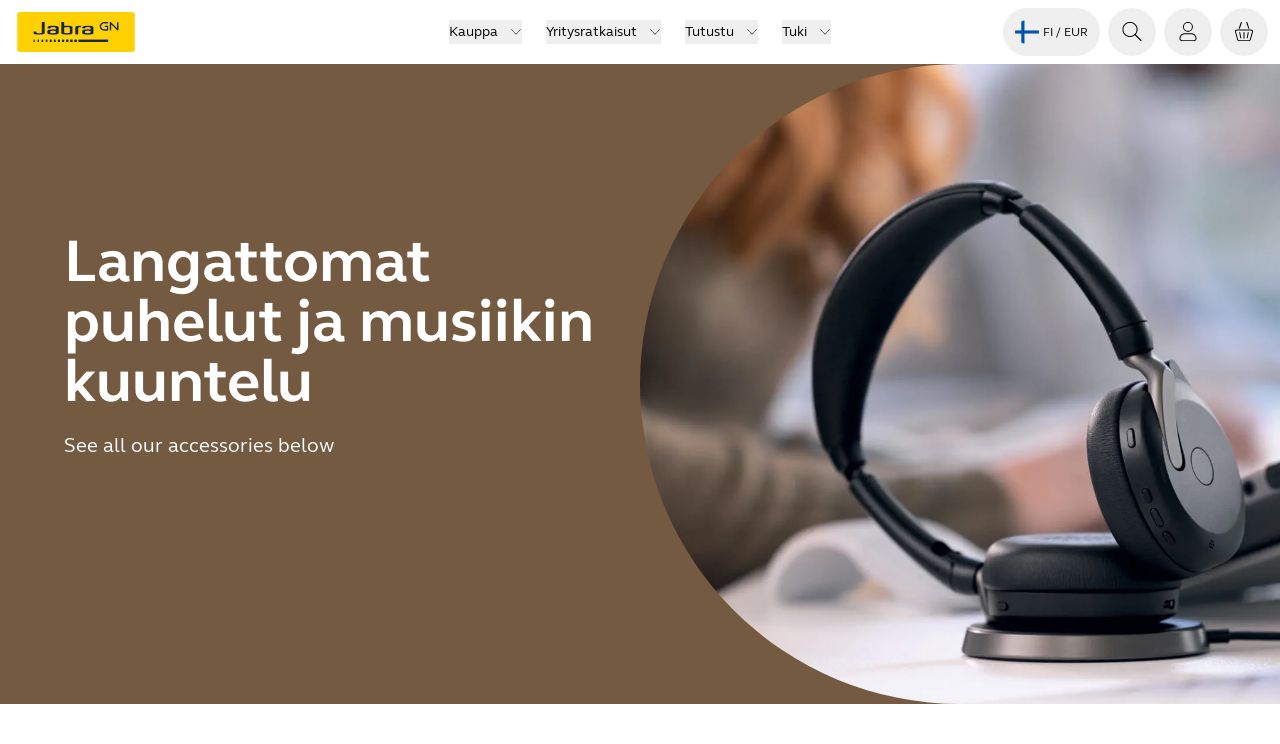

--- FILE ---
content_type: text/html; charset=utf-8
request_url: https://www.jabra.com/fi-fi/accessories
body_size: 50119
content:
<!DOCTYPE html><html lang="fi-FI"><head><meta charSet="utf-8" data-next-head=""/><meta name="viewport" content="width=device-width" data-next-head=""/><title data-next-head="">Jabra-tarvikkeet</title><meta name="description" content="Jabra-tarvikkeet" data-next-head=""/><meta property="og:title" content="Jabra-tarvikkeet" data-next-head=""/><meta property="og:description" content="Jabra-tarvikkeet" data-next-head=""/><meta property="og:image" content="https://www.jabra.com/" data-next-head=""/><meta property="og:image:height" data-next-head=""/><meta property="og:image:width" data-next-head=""/><meta name="thumbnail" content="https://www.jabra.com/" data-next-head=""/><meta property="og:type" content="website" data-next-head=""/><meta property="og:site_name" content="Jabra" data-next-head=""/><meta name="msapplication-TileColor" content="#ffffff" data-next-head=""/><meta name="msapplication-TileImage" content="/favicons/jabra/ms-icon-144x144.png" data-next-head=""/><link rel="canonical" href="https://www.jabra.com/fi-fi/accessories" data-next-head=""/><link rel="shortcut icon" href="/favicons/jabra/favicon-32x32.png" data-next-head=""/><link rel="apple-touch-icon" sizes="57x57" href="/favicons/jabra/apple-icon-57x57.png" data-next-head=""/><link rel="apple-touch-icon" sizes="60x60" href="/favicons/jabra/apple-icon-60x60.png" data-next-head=""/><link rel="apple-touch-icon" sizes="72x72" href="/favicons/jabra/apple-icon-72x72.png" data-next-head=""/><link rel="apple-touch-icon" sizes="76x76" href="/favicons/jabra/apple-icon-76x76.png" data-next-head=""/><link rel="apple-touch-icon" sizes="114x114" href="/favicons/jabra/apple-icon-114x114.png" data-next-head=""/><link rel="apple-touch-icon" sizes="120x120" href="/favicons/jabra/apple-icon-120x120.png" data-next-head=""/><link rel="apple-touch-icon" sizes="144x144" href="/favicons/jabra/apple-icon-144x144.png" data-next-head=""/><link rel="apple-touch-icon" sizes="152x152" href="/favicons/jabra/apple-icon-152x152.png" data-next-head=""/><link rel="apple-touch-icon" sizes="180x180" href="/favicons/jabra/apple-icon-180x180.png" data-next-head=""/><link rel="icon" type="image/png" sizes="192x192" href="/favicons/jabra/android-icon-192x192.png" data-next-head=""/><link rel="icon" type="image/png" sizes="32x32" href="/favicons/jabra/favicon-32x32.png" data-next-head=""/><link rel="icon" type="image/png" sizes="96x96" href="/favicons/jabra/favicon-96x96.png" data-next-head=""/><link rel="icon" type="image/png" sizes="16x16" href="/favicons/jabra/favicon-16x16.png" data-next-head=""/><link rel="alternate" href="https://www.jabra.com/cs-cz/accessories" hrefLang="cs-cz" data-next-head=""/><link rel="alternate" href="https://www.jabra.com/da-dk/accessories" hrefLang="da-dk" data-next-head=""/><link rel="alternate" href="https://www.jabra.com/de-de/accessories" hrefLang="de-at" data-next-head=""/><link rel="alternate" href="https://www.jabra.com/de-de/accessories" hrefLang="de-be" data-next-head=""/><link rel="alternate" href="https://www.jabra.com/de-ch/accessories" hrefLang="de-ch" data-next-head=""/><link rel="alternate" href="https://www.jabra.com/de-de/accessories" hrefLang="de-de" data-next-head=""/><link rel="alternate" href="https://www.jabra.com/en-emea/accessories" hrefLang="el-gr" data-next-head=""/><link rel="alternate" href="https://www.jabra.com/en-au/accessories" hrefLang="en-au" data-next-head=""/><link rel="alternate" href="https://www.jabra.com/en-ca/accessories" hrefLang="en-ca" data-next-head=""/><link rel="alternate" href="https://www.jabra.com/en-gb/accessories" hrefLang="en-gb" data-next-head=""/><link rel="alternate" href="https://www.jabra.com/en-hk/accessories" hrefLang="en-hk" data-next-head=""/><link rel="alternate" href="https://www.jabra.com/en-apac/accessories" hrefLang="en-id" data-next-head=""/><link rel="alternate" href="https://www.jabra.com/en-in/accessories" hrefLang="en-in" data-next-head=""/><link rel="alternate" href="https://www.jabra.com/en-apac/accessories" hrefLang="en-my" data-next-head=""/><link rel="alternate" href="https://www.jabra.com/en-nz/accessories" hrefLang="en-nz" data-next-head=""/><link rel="alternate" href="https://www.jabra.com/en-apac/accessories" hrefLang="en-ph" data-next-head=""/><link rel="alternate" href="https://www.jabra.com/en-sg/accessories" hrefLang="en-sg" data-next-head=""/><link rel="alternate" href="https://www.jabra.com/en-apac/accessories" hrefLang="en-th" data-next-head=""/><link rel="alternate" href="https://www.jabra.com/en-apac/accessories" hrefLang="en-tw" data-next-head=""/><link rel="alternate" href="https://www.jabra.com/en-mea/accessories" hrefLang="en-za" data-next-head=""/><link rel="alternate" href="https://www.jabra.com/accessories" hrefLang="en" data-next-head=""/><link rel="alternate" href="https://www.jabra.com/accessories" hrefLang="x-default" data-next-head=""/><link rel="alternate" href="https://www.jabra.com/es-es/accessories" hrefLang="es-es" data-next-head=""/><link rel="alternate" href="https://www.jabra.com/es-mx/accessories" hrefLang="es-mx" data-next-head=""/><link rel="alternate" href="https://www.jabra.com/fi-fi/accessories" hrefLang="fi-fi" data-next-head=""/><link rel="alternate" href="https://www.jabra.com/fr-fr/accessories" hrefLang="fr-be" data-next-head=""/><link rel="alternate" href="https://www.jabra.com/fr-ca/accessories" hrefLang="fr-ca" data-next-head=""/><link rel="alternate" href="https://www.jabra.com/fr-fr/accessories" hrefLang="fr-fr" data-next-head=""/><link rel="alternate" href="https://www.jabra.com/en-emea/accessories" hrefLang="hu-hu" data-next-head=""/><link rel="alternate" href="https://www.jabra.com/it-it/accessories" hrefLang="it-it" data-next-head=""/><link rel="alternate" href="https://www.jabra.com/ja-jp/accessories" hrefLang="ja-jp" data-next-head=""/><link rel="alternate" href="https://www.jabra.com/ko-kr/accessories" hrefLang="ko-kr" data-next-head=""/><link rel="alternate" href="https://www.jabra.com/nl-nl/accessories" hrefLang="nl-be" data-next-head=""/><link rel="alternate" href="https://www.jabra.com/nl-nl/accessories" hrefLang="nl-nl" data-next-head=""/><link rel="alternate" href="https://www.jabra.com/pl-pl/accessories" hrefLang="pl-pl" data-next-head=""/><link rel="alternate" href="https://www.jabra.com/pt-br/accessories" hrefLang="pt-br" data-next-head=""/><link rel="alternate" href="https://www.jabra.com/en-emea/accessories" hrefLang="pt-pt" data-next-head=""/><link rel="alternate" href="https://www.jabra.com/ro-ro/accessories" hrefLang="ro-ro" data-next-head=""/><link rel="alternate" href="https://www.jabra.com/sv-se/accessories" hrefLang="sv-se" data-next-head=""/><link rel="alternate" href="https://www.jabra.com/tr-tr/accessories" hrefLang="tr-tr" data-next-head=""/><link rel="alternate" href="https://www.jabra.cn/accessories" hrefLang="zh-cn" data-next-head=""/><link rel="alternate" href="https://www.jabra.com/nb-no/accessories" hrefLang="nb-no" data-next-head=""/><link rel="alternate" href="https://www.jabra.com/en-apac/accessories" hrefLang="vi-vn" data-next-head=""/><link rel="alternate" href="https://www.jabra.com/en-ie/accessories" hrefLang="en-ie" data-next-head=""/><link rel="preload" href="/_next/static/media/6541b60e20aac483-s.p.woff2" as="font" type="font/woff2" crossorigin="anonymous" data-next-font="size-adjust"/><link rel="preload" href="/_next/static/media/b5e1230c2261fc29-s.p.woff2" as="font" type="font/woff2" crossorigin="anonymous" data-next-font="size-adjust"/><link rel="preload" href="/_next/static/media/0a9206d8bf8fecf0-s.p.woff2" as="font" type="font/woff2" crossorigin="anonymous" data-next-font="size-adjust"/><link rel="preload" href="/_next/static/media/74940ae3faa9fda0-s.p.woff2" as="font" type="font/woff2" crossorigin="anonymous" data-next-font="size-adjust"/><link rel="preload" href="/_next/static/css/bc09f08f67efad60.css" as="style"/><link rel="preload" href="/_next/static/css/e2e0abb8db43969a.css" as="style"/><link rel="preload" href="/_next/static/css/6f0ccf316e14232c.css" as="style"/><link rel="preload" href="/_next/static/css/06de9acfc6a500da.css" as="style"/><script id="inline-script" data-nscript="beforeInteractive">window.addEventListener("CookiebotOnDialogInit", function() {
    if (Cookiebot.getDomainUrlParam("CookiebotScan") === "true")
      Cookiebot.setOutOfRegion();
  });</script><link rel="stylesheet" href="/_next/static/css/bc09f08f67efad60.css" data-n-g=""/><link rel="stylesheet" href="/_next/static/css/e2e0abb8db43969a.css" data-n-g=""/><link rel="stylesheet" href="/_next/static/css/6f0ccf316e14232c.css" data-n-g=""/><link rel="stylesheet" href="/_next/static/css/06de9acfc6a500da.css" data-n-p=""/><noscript data-n-css=""></noscript><script defer="" noModule="" src="/_next/static/chunks/polyfills-42372ed130431b0a.js"></script><script defer="" src="/_next/static/chunks/544.fed8566f155abca0.js"></script><script src="/_next/static/chunks/webpack-e8ed15a34b8caeb8.js" defer=""></script><script src="/_next/static/chunks/react-vendor-f81163d13745c563.js" defer=""></script><script src="/_next/static/chunks/vendors-100f6d83a90dcc40.js" defer=""></script><script src="/_next/static/chunks/main-0414b3f8fed838d5.js" defer=""></script><script src="/_next/static/chunks/gn-audio-components-2561b9f0ced2d6a4.js" defer=""></script><script src="/_next/static/chunks/gn-audio-core-808c2884c0447253.js" defer=""></script><script src="/_next/static/chunks/radix-ui-aa1cea1953f88df3.js" defer=""></script><script src="/_next/static/chunks/sitecore-jss-bfb0f78c92009b4e.js" defer=""></script><script src="/_next/static/chunks/graphql-273e5e858d697783.js" defer=""></script><script src="/_next/static/chunks/utilities-825542085dea7ca2.js" defer=""></script><script src="/_next/static/chunks/pages/_app-73ccc1dc05b667d4.js" defer=""></script><script src="/_next/static/chunks/animations-622aefad18dd5337.js" defer=""></script><script src="/_next/static/chunks/62-4862fde7ed0a62cc.js" defer=""></script><script src="/_next/static/chunks/pages/%5B%5B...path%5D%5D-72b0699daf6f2fc8.js" defer=""></script><script src="/_next/static/ar76JOfkQID7zGAOAzf1_/_buildManifest.js" defer=""></script><script src="/_next/static/ar76JOfkQID7zGAOAzf1_/_ssgManifest.js" defer=""></script></head><body><link rel="preload" as="image" href="/-/media/Images/Flags-rounded/fi.png?h=64&amp;iar=0&amp;w=64&amp;hash=34A081EBD16F69256A49AA6FBB55DCB0"/><link rel="preload" as="image" href="/-/media/Images/Category-Pages/Brand-2/All-Products/all-accessories.jpg?h=1080&amp;iar=0&amp;w=1920&amp;hash=130899BCC7D97C107A782A13C65A875B"/><link rel="preload" as="image" href="/-/media/Images/logos/logo-company-gn-store.png?h=40&amp;iar=0&amp;w=79&amp;hash=58282DD6E8F362E5C9681525DE2EF0DE"/><div id="__next"><div id="page-container-wrapper" class="m-auto max-w-[1920px]"><div><div><div class="page-container __className_1e5a36 right-scroll-bar-position"><div></div><main><div class="flex flex-col"><!--$--><!--/$--><!--$?--><template id="B:0"></template><h4>Loading component...</h4><!--/$--><!--$--><!--/$--><!--$--><!--/$--><!--$--><div class="relative flex justify-end dark" style="background-color:#735A40"><div class="container-fluid left-0 right-0 z-20 m-auto flex h-full w-full max-xl:flex-col xl:absolute xl:container xl:items-center"><div class="container-left flex-shrink-0 py-0 xl:hidden"><div style="background-color:#735A40" class="size-full h-[unset] max-h-[550px] overflow-hidden rounded-l-full max-sm:max-h-[400px]"><picture><img src="/-/media/Images/Category-Pages/Brand-2/All-Products/all-accessories.jpg?h=1080&amp;iar=0&amp;w=1920&amp;hash=130899BCC7D97C107A782A13C65A875B" alt="" class="size-full h-[unset] max-h-[550px] object-cover object-center max-sm:max-h-[400px]" height="640" width="708"/></picture></div></div><div class="basis-1/2 pb-16 pt-8 max-xl:container md:pr-6"><div><h1 class="heading-1">Langattomat puhelut ja musiikin kuuntelu</h1><p class="paragraph-large">See all our accessories below</p><div class="pt-8 flex flex-wrap gap-6"></div></div></div></div><div style="height:640px;background-color:#735A40" class="max-xl:hidden basis-1/2 overflow-hidden rounded-l-full"><img src="/-/media/Images/Category-Pages/Brand-2/All-Products/all-accessories.jpg?h=1080&amp;iar=0&amp;w=1920&amp;hash=130899BCC7D97C107A782A13C65A875B" alt="" class="size-full object-cover" height="640" width="708"/></div></div><!--/$--><!--$?--><template id="B:1"></template><h4>Loading component...</h4><!--/$--><!--$--><div class="themed-container light" style="--bgColor:white;--fgColor:black"><div class="light bg-theme container-fluid"><div class="container py-0"><h2 class="heading-6 text-center">Maksutavat</h2><article class="flex select-none flex-col items-center mb-2" data-testid="jabra-slider"><div class="flex w-full"><div class="grow overflow-hidden" data-testid="slider-viewport"><ul class="flex" data-testid="slides-container"><li class="flex flex-shrink-0 flex-grow-0 justify-center basis-1/3 lg:basis-[calc(100%/9)] h-10" data-testid="slide-439fe37c-b9d3-41b5-a0ab-e145b08752f5"><a href="https://www.paypal.com/" class="rounded-lg hover:shadow-md" target="_blank" rel="noopener noreferrer"><img alt="system.PaymentMethodLogo" width="250" height="122" class="h-10 w-auto rounded-lg bg-white" loading="lazy" src="/-/media/Global/Spots/Payment-Methods/icon-payment-paypal.png?h=122&amp;iar=0&amp;w=250&amp;hash=0351E2116F48135CA8C1867F0A01EC6E"/></a></li><li class="flex flex-shrink-0 flex-grow-0 justify-center basis-1/3 lg:basis-[calc(100%/9)] h-10" data-testid="slide-645f0172-e769-4801-9224-1a15701f5a25"><a href="https://www.visa.com" class="rounded-lg hover:shadow-md" target="_blank" rel="noopener noreferrer"><img alt="system.PaymentMethodLogo" width="250" height="122" class="h-10 w-auto rounded-lg bg-white" loading="lazy" src="/-/media/Global/Spots/Payment-Methods/icon-payment-visa.png?h=122&amp;iar=0&amp;w=250&amp;hash=0F6FD68DA14E2218D19009A95116E9DB"/></a></li><li class="flex flex-shrink-0 flex-grow-0 justify-center basis-1/3 lg:basis-[calc(100%/9)] h-10" data-testid="slide-1f8b00cd-224a-426d-8fa6-1bc2e664e4f1"><a href="https://www.mastercard.com" class="rounded-lg hover:shadow-md" target="_blank" rel="noopener noreferrer"><img alt="system.PaymentMethodLogo" width="250" height="122" class="h-10 w-auto rounded-lg bg-white" loading="lazy" src="/-/media/Global/Spots/Payment-Methods/icon-payment-mastercard.png?h=122&amp;iar=0&amp;w=250&amp;hash=A5387C68776C26629C77D164C398D958"/></a></li><li class="flex flex-shrink-0 flex-grow-0 justify-center basis-1/3 lg:basis-[calc(100%/9)] h-10" data-testid="slide-b83b5bc1-552b-4165-83d9-0cf99462ac1d"><a href="https://www.dinersclub.com/" class="rounded-lg hover:shadow-md" target="_blank" rel="noopener noreferrer"><img alt="dinersclub logo" width="250" height="122" class="h-10 w-auto rounded-lg bg-white" loading="lazy" src="/-/media/Global/Spots/Payment-Methods/icon-payment-diners-club.png?h=122&amp;iar=0&amp;w=250&amp;hash=52427BB0A8DC240EAB02C63B633EBDE3"/></a></li><li class="flex flex-shrink-0 flex-grow-0 justify-center basis-1/3 lg:basis-[calc(100%/9)] h-10" data-testid="slide-d422b90c-7613-4897-98f1-44f3022f8ffe"><a href="https://www.americanexpress.com/" class="rounded-lg hover:shadow-md" target="_blank" rel="noopener noreferrer"><img alt="system.PaymentMethodLogo" width="250" height="122" class="h-10 w-auto rounded-lg bg-white" loading="lazy" src="/-/media/Global/Spots/Payment-Methods/icon-payment-american-express.png?h=122&amp;iar=0&amp;w=250&amp;hash=A187A0921AEDAED8AB4EA4956EF373C4"/></a></li><li class="flex flex-shrink-0 flex-grow-0 justify-center basis-1/3 lg:basis-[calc(100%/9)] h-10" data-testid="slide-2a87c547-a5a6-4adc-86e2-fa2bc6104ced"><a title="" target="" class="rounded-lg hover:shadow-md" href="/fi-FI/footerpages/klarna"><img alt="system.PaymentMethodLogo" width="250" height="122" class="h-10 w-auto rounded-lg bg-white" loading="lazy" src="/-/media/Global/Spots/Payment-Methods/_0009_klarna.png?h=122&amp;iar=0&amp;w=250&amp;hash=407115FA3562447F7C72C9717B188E18"/></a></li><li class="flex flex-shrink-0 flex-grow-0 justify-center basis-1/3 lg:basis-[calc(100%/9)] h-10" data-testid="slide-a48c5f63-183a-455a-9710-d851bd4d8a2c"><img alt="system.PaymentMethodLogo" width="250" height="122" class="h-10 w-auto rounded-lg bg-white" loading="lazy" src="/-/media/Global/Spots/Payment-Methods/2021/icon-payment-bank-transfer.png?h=122&amp;iar=0&amp;w=250&amp;hash=F78684481E627E962421656F92AAF260"/></li><li class="flex flex-shrink-0 flex-grow-0 justify-center basis-1/3 lg:basis-[calc(100%/9)] h-10" data-testid="slide-fcf573f9-b1b8-4127-9275-652c2e4130dd"><a href="https://www.apple.com/apple-pay/" class="rounded-lg hover:shadow-md" target="_blank" rel="noopener noreferrer"><img alt="system.PaymentMethodLogo" width="250" height="122" class="h-10 w-auto rounded-lg bg-white" loading="lazy" src="/-/media/Global/Spots/Payment-Methods/icon-payment-apple-pay.png?h=122&amp;iar=0&amp;w=250&amp;hash=96E92D561E2D42D4A202482AD9EB5085"/></a></li><li class="flex flex-shrink-0 flex-grow-0 justify-center basis-1/3 lg:basis-[calc(100%/9)] h-10" data-testid="slide-c41d9f1c-6619-4bf9-b142-bc3f666a1805"><a href="https://www.trustly.net/" class="rounded-lg hover:shadow-md" target="_blank" rel="noopener noreferrer"><img alt="system.PaymentMethodLogo" width="250" height="122" class="h-10 w-auto rounded-lg bg-white" loading="lazy" src="/-/media/Global/Spots/Payment-Methods/2021/Trustly_Logotype.png?h=122&amp;iar=0&amp;w=250&amp;hash=19A237B6762068CD641517DEEFAAAAAB"/></a></li><li class="flex flex-shrink-0 flex-grow-0 justify-center basis-1/3 lg:basis-[calc(100%/9)] h-10" data-testid="slide-9ee9d41c-5164-49de-b10f-04e695b11e78"><img alt="system.PaymentMethodLogo" width="114" height="56" class="h-10 w-auto rounded-lg bg-white" loading="lazy" src="/-/media/Global/Spots/Payment-Methods/2021/suomen.png?h=56&amp;iar=0&amp;w=114&amp;hash=979E40FE300FE692971967A1E423D56B"/></li><li class="flex flex-shrink-0 flex-grow-0 justify-center basis-1/3 lg:basis-[calc(100%/9)] h-10" data-testid="slide-3265e5dc-5fc1-4f38-8923-205ccbfb3ea0"><img alt="system.PaymentMethodLogo" width="250" height="122" class="h-10 w-auto rounded-lg bg-white" loading="lazy" src="/-/media/Global/Spots/Payment-Methods/2021/icon-payment-mobilepay.png?h=122&amp;iar=0&amp;w=250&amp;hash=851C0BCC63A448E2988BCBB26A61E26A"/></li></ul></div></div></article></div></div></div><!--/$--><!--$--><!--/$--></div></main><div><!--$--><div class="themed-container light"><div class="bg-theme dark relative h-10"><nav class="absolute bottom-0 z-10 inline-block translate-y-1/2 rounded-r-full bg-gray-800 py-4 pl-7 pr-12 text-gray-100" aria-label="Linkkipolku" role="navigation"><ol class="flex h-full flex-wrap items-center"><li class="mr-6"><a class="group focus-visible:outline-none disabled:opacity-80 disabled:cursor-not-allowed !no-underline" href="/fi-fi/" aria-label="Kotiin" tabindex="0"><div class="flex items-center rounded-full font-bold group-focus-visible:button justify-between h-12 min-w-12 transition-colors ease-linear duration-300"><div class="flex items-center rounded-full relative h-full w-12 justify-center dark:text-white text-black group-hover:bg-black group-hover:bg-opacity-8 dark:group-hover:bg-gray-700 transition-colors ease-linear duration-300"><div class="absolute flex size-6 items-center justify-center transition-[transform,left,right] duration-300 ease-linear"><div class="jabra-icon h-6 w-6"><svg xmlns="http://www.w3.org/2000/svg" width="24" height="25" fill="currentColor" role="img" viewBox="0 0 24 25" preserveAspectRatio="xMidYMid meet" class="h-full w-full" aria-hidden="true"><path fill-rule="evenodd" d="M12 2.333c-.307 0-.601.117-.825.325l-9.002 7.797a.5.5 0 1 0 .654.756L3 11.06v9.272a2 2 0 0 0 2 2h4.5a.5.5 0 0 0 .5-.5m0-.003v-5.747a.3.3 0 0 1 .069-.198c.037-.042.074-.052.098-.052h3.666c.024 0 .061.01.098.052a.3.3 0 0 1 .069.198v5.75a.5.5 0 0 0 .5.5H19a2 2 0 0 0 2-2v-9.272l.173.15a.5.5 0 1 0 .654-.756l-9.002-7.797A1.22 1.22 0 0 0 12 2.333m3 19v-5.25a1.3 1.3 0 0 0-.322-.862 1.13 1.13 0 0 0-.845-.388h-3.666c-.33 0-.632.148-.845.387a1.3 1.3 0 0 0-.322.863v5.25H5a1 1 0 0 1-1-1V10.199q.053-.046.097-.088l7.85-6.794L20 10.195v10.138a1 1 0 0 1-1 1z" clip-rule="evenodd"></path></svg></div></div></div></div></a></li><li class="text-white"><span aria-current="location">Tarvikkeet</span></li></ol></nav></div></div><!--/$--><!--$?--><template id="B:2"></template><h4>Loading component...</h4><!--/$--></div></div></div></div></div></div><script>requestAnimationFrame(function(){$RT=performance.now()});</script><div hidden id="S:0"><header class="top-menu relative z-30 flex flex-col bg-white"><div id="header" data-focus-item="true" class="z-30"><div class="flex content-center justify-between"><div class="w-full lg:hidden"><div class="bg-white flex flex-1 justify-between px-3 py-2 lg:hidden mobile topMenu"><div class="flex items-center"><a href="/fi-fi/" class="mr-auto flex h-10 w-fit justify-start self-center text-xs"><img alt="Jabra Logo" aria-label="Jabra Logo" width="600" height="200" decoding="async" data-nimg="1" class="w-32" style="color:transparent" src="[data-uri]"/></a></div><ul class="flex cursor-pointer items-center self-center"><li class="MegaMenu_menuButton__YuteR"><button title="Kirjaudu sisään" aria-label="Kirjaudu sisään" class="btn-top-menu"><div class="size-6 jabra-icon"><svg xmlns="http://www.w3.org/2000/svg" width="24" height="24" fill="currentColor" role="img" viewBox="0 0 24 25" preserveAspectRatio="xMidYMid meet" class="h-full w-full" aria-hidden="true"><path fill-rule="evenodd" d="M16.1 7.152a4.15 4.15 0 1 1-8.3 0 4.15 4.15 0 0 1 8.3 0m1 0a5.15 5.15 0 1 1-10.3 0 5.15 5.15 0 0 1 10.3 0M4.197 18.84c0-2.104 1.895-4.04 4.26-4.04h7.08c2.365 0 4.26 1.936 4.26 4.04v.762c-.006.734-.669 1.399-1.563 1.399H5.76c-.903 0-1.563-.666-1.563-1.404zm4.26-5.04c-2.888 0-5.26 2.355-5.26 5.04v.757c0 1.364 1.184 2.404 2.563 2.404h12.474c1.372 0 2.554-1.04 2.563-2.393v-.768c0-2.685-2.372-5.04-5.26-5.04z" clip-rule="evenodd"></path></svg></div></button></li><li class="MegaMenu_menuButton__YuteR"><button class="btn-top-menu" title="Ostoskorisi" aria-label="Ostoskorisi"><div class="jabra-icon h-6 w-6"><svg xmlns="http://www.w3.org/2000/svg" width="24" height="24" fill="none" role="img" viewBox="0 0 24 25" preserveAspectRatio="xMidYMid meet" class="h-full w-full" aria-hidden="true"><path fill="#000" d="M9.738 2.719c.086-.255-.08-.541-.371-.639-.29-.098-.596.029-.682.284L6.6 8.55c-.086.255.08.54.37.639.292.098.597-.03.683-.284zM12.5 13a.5.5 0 0 0-1 0v6a.5.5 0 1 0 1 0zM16.542 12.627a.5.5 0 0 1 .392.588l-1.11 5.555a.5.5 0 0 1-.981-.196l1.11-5.555a.5.5 0 0 1 .59-.393M8.046 13.019a.5.5 0 1 0-.98.196l1.11 5.555a.5.5 0 1 0 .98-.196z"></path><path fill="#000" fill-rule="evenodd" d="M2.704 12.535A2 2 0 0 1 4.631 10H19.37a2 2 0 0 1 1.927 2.535l-2.223 8A2 2 0 0 1 17.146 22H6.853a2 2 0 0 1-1.927-1.465zM4.631 11H19.37a1 1 0 0 1 .963 1.267l-2.222 8a1 1 0 0 1-.964.733H6.853a1 1 0 0 1-.963-.733l-2.222-8A1 1 0 0 1 4.63 11" clip-rule="evenodd"></path><path fill="#000" d="M14.748 2.08c-.29.098-.457.384-.37.639l2.084 6.186c.086.255.392.382.682.284s.457-.384.371-.639L15.43 2.364c-.086-.255-.39-.382-.682-.284"></path></svg></div> </button></li><li class="MegaMenu_menuButton__YuteR"><button title="topmenu.Navigation" aria-label="topmenu.Navigation" aria-haspopup="menu" aria-expanded="false" class="btn-top-menu"><div class="jabra-icon h-6 w-6"><svg xmlns="http://www.w3.org/2000/svg" width="24" height="25" fill="currentColor" role="img" viewBox="0 0 24 25" preserveAspectRatio="xMidYMid meet" class="h-full w-full" aria-hidden="true"><path fill-rule="evenodd" d="M3.094 7.833a.5.5 0 0 1 .5-.5h16a.5.5 0 0 1 0 1h-16a.5.5 0 0 1-.5-.5M3 11.833a.5.5 0 0 1 .5-.5h16a.5.5 0 0 1 0 1h-16a.5.5 0 0 1-.5-.5M3 15.833a.5.5 0 0 1 .5-.5h16a.5.5 0 0 1 0 1h-16a.5.5 0 0 1-.5-.5" clip-rule="evenodd"></path></svg></div></button></li></ul></div></div><div id="top-menu" data-focus-item="true" class="hidden w-full lg:block"><div class="h-16 w-full grid-cols-3 items-center px-3 lg:grid min-[1930px]:px-0 desktop topMenu bg-white"><div><div class="flex items-center"><a href="/fi-fi/" class="mr-auto flex h-10 w-fit justify-start self-center text-xs"><img alt="Jabra Logo" aria-label="Jabra Logo" width="600" height="200" decoding="async" data-nimg="1" class="w-32" style="color:transparent" src="[data-uri]"/></a></div></div><nav aria-label="Top menu" class="top-menu flex items-center justify-center"><ul class="flex"><li class="mx-2 box-border cursor-pointer text-nowrap px-1 text-[0.875rem] leading-6 text-black"><div data-focus-item="true" id="_R_mebckum_"><button id="group-12 5e8a56c6-732e-411e-a790-d8771862abdc" class="group flex items-center"><span class="border-b-0 bg-gradient-to-r from-yellow to-yellow bg-[length:0_2px] bg-left-bottom bg-no-repeat transition-[background-size] duration-500 ease-in-out group-hover:bg-[length:100%_2px] group-hover:bg-left-bottom false">Kauppa</span><div class="ml-3 h-3 w-3 jabra-icon"><svg xmlns="http://www.w3.org/2000/svg" width="24" height="25" fill="currentColor" role="img" viewBox="0 0 24 25" preserveAspectRatio="xMidYMid meet" class="h-full w-full" aria-hidden="true"><path fill-rule="evenodd" d="M2.156 6.8a.5.5 0 0 1 .707.018L12 16.446l9.137-9.628a.5.5 0 0 1 .726.688l-9.49 10a.5.5 0 0 1-.406.154.5.5 0 0 1-.34-.155l-9.49-9.999a.5.5 0 0 1 .019-.707" clip-rule="evenodd"></path></svg></div></button></div></li><li class="mx-2 box-border cursor-pointer text-nowrap px-1 text-[0.875rem] leading-6 text-black"><div data-focus-item="true" id="_R_16ebckum_"><button id="group-12 d2a26bf7-10f1-48b7-add9-866626855e5f" class="group flex items-center"><span class="border-b-0 bg-gradient-to-r from-yellow to-yellow bg-[length:0_2px] bg-left-bottom bg-no-repeat transition-[background-size] duration-500 ease-in-out group-hover:bg-[length:100%_2px] group-hover:bg-left-bottom false">Yritysratkaisut</span><div class="ml-3 h-3 w-3 jabra-icon"><svg xmlns="http://www.w3.org/2000/svg" width="24" height="25" fill="currentColor" role="img" viewBox="0 0 24 25" preserveAspectRatio="xMidYMid meet" class="h-full w-full" aria-hidden="true"><path fill-rule="evenodd" d="M2.156 6.8a.5.5 0 0 1 .707.018L12 16.446l9.137-9.628a.5.5 0 0 1 .726.688l-9.49 10a.5.5 0 0 1-.406.154.5.5 0 0 1-.34-.155l-9.49-9.999a.5.5 0 0 1 .019-.707" clip-rule="evenodd"></path></svg></div></button></div></li><li class="mx-2 box-border cursor-pointer text-nowrap px-1 text-[0.875rem] leading-6 text-black"><div data-focus-item="true" id="_R_1mebckum_"><button id="group-12 3e8d2a9d-8d92-4c57-b31b-638c6a83039c" class="group flex items-center"><span class="border-b-0 bg-gradient-to-r from-yellow to-yellow bg-[length:0_2px] bg-left-bottom bg-no-repeat transition-[background-size] duration-500 ease-in-out group-hover:bg-[length:100%_2px] group-hover:bg-left-bottom false">Tutustu</span><div class="ml-3 h-3 w-3 jabra-icon"><svg xmlns="http://www.w3.org/2000/svg" width="24" height="25" fill="currentColor" role="img" viewBox="0 0 24 25" preserveAspectRatio="xMidYMid meet" class="h-full w-full" aria-hidden="true"><path fill-rule="evenodd" d="M2.156 6.8a.5.5 0 0 1 .707.018L12 16.446l9.137-9.628a.5.5 0 0 1 .726.688l-9.49 10a.5.5 0 0 1-.406.154.5.5 0 0 1-.34-.155l-9.49-9.999a.5.5 0 0 1 .019-.707" clip-rule="evenodd"></path></svg></div></button></div></li><li class="mx-2 box-border cursor-pointer text-nowrap px-1 text-[0.875rem] leading-6 text-black"><div data-focus-item="true" id="_R_26ebckum_"><button id="group-12 951a07c2-4acb-4bba-a1f4-b86450f6d291" class="group flex items-center"><span class="border-b-0 bg-gradient-to-r from-yellow to-yellow bg-[length:0_2px] bg-left-bottom bg-no-repeat transition-[background-size] duration-500 ease-in-out group-hover:bg-[length:100%_2px] group-hover:bg-left-bottom false">Tuki</span><div class="ml-3 h-3 w-3 jabra-icon"><svg xmlns="http://www.w3.org/2000/svg" width="24" height="25" fill="currentColor" role="img" viewBox="0 0 24 25" preserveAspectRatio="xMidYMid meet" class="h-full w-full" aria-hidden="true"><path fill-rule="evenodd" d="M2.156 6.8a.5.5 0 0 1 .707.018L12 16.446l9.137-9.628a.5.5 0 0 1 .726.688l-9.49 10a.5.5 0 0 1-.406.154.5.5 0 0 1-.34-.155l-9.49-9.999a.5.5 0 0 1 .019-.707" clip-rule="evenodd"></path></svg></div></button></div></li></ul></nav><ul class="flex justify-self-end"><li data-focus-item="true" id="_R_2qebckum_"><div class="MegaMenu_menuButton__YuteR"><button aria-label="Language menu: fi / EUR" class="btn-top-menu w-full justify-between py-3 lg:w-auto lg:px-3 false"><div class="flex items-center lg:justify-center"><img alt="Finland country" width="24" height="24" src="/-/media/Images/Flags-rounded/fi.png?h=64&amp;iar=0&amp;w=64&amp;hash=34A081EBD16F69256A49AA6FBB55DCB0"/><span class="ml-1 text-xs font-normal max-lg:hidden lg:inline"><span class="uppercase">fi</span> / EUR</span><span class="ml-4 text-xs font-normal lg:hidden">Suomi / Finland</span></div><div class="icon h-3 lg:hidden jabra-icon w-6"><svg xmlns="http://www.w3.org/2000/svg" width="24" height="25" fill="currentColor" role="img" viewBox="0 0 24 25" preserveAspectRatio="xMidYMid meet" class="h-full w-full" aria-hidden="true"><path fill-rule="evenodd" d="M6.64 2.322a.5.5 0 0 1 .706-.019l10 9.49c.115.11.167.26.154.407a.5.5 0 0 1-.155.34l-9.999 9.489a.5.5 0 1 1-.688-.726l9.628-9.137-9.628-9.137a.5.5 0 0 1-.019-.707" clip-rule="evenodd"></path></svg></div></button></div></li><li data-focus-item="true" id="_R_4qebckum_"><div class="MegaMenu_menuButton__YuteR"><button title="Search" aria-label="Search" class="search-button btn-top-menu "><div class="size-6 jabra-icon"><svg xmlns="http://www.w3.org/2000/svg" width="24" height="24" fill="currentColor" role="img" viewBox="0 0 24 25" preserveAspectRatio="xMidYMid meet" class="h-full w-full" aria-hidden="true"><path fill-rule="evenodd" d="M9.906 2.994c-3.812 0-6.902 3.075-6.902 6.868s3.09 6.87 6.902 6.87 6.902-3.076 6.902-6.87-3.09-6.868-6.902-6.868M2.004 9.862c0-4.343 3.538-7.864 7.902-7.864S17.81 5.52 17.81 9.862c0 4.344-3.538 7.865-7.903 7.865-4.364 0-7.902-3.521-7.902-7.865" clip-rule="evenodd"></path><path fill-rule="evenodd" d="M14.793 14.822c.23-.23.605-.23.836 0l6.202 6.172c.23.23.23.602 0 .832a.593.593 0 0 1-.836 0l-6.202-6.172a.586.586 0 0 1 0-.832" clip-rule="evenodd"></path></svg></div></button></div></li><li class="flex justify-center MegaMenu_menuButton__YuteR" data-focus-item="true" id="_R_3aebckum_"><button title="Kirjaudu sisään" aria-label="Kirjaudu sisään" class="btn-top-menu"><div class="size-6 jabra-icon"><svg xmlns="http://www.w3.org/2000/svg" width="24" height="24" fill="currentColor" role="img" viewBox="0 0 24 25" preserveAspectRatio="xMidYMid meet" class="h-full w-full" aria-hidden="true"><path fill-rule="evenodd" d="M16.1 7.152a4.15 4.15 0 1 1-8.3 0 4.15 4.15 0 0 1 8.3 0m1 0a5.15 5.15 0 1 1-10.3 0 5.15 5.15 0 0 1 10.3 0M4.197 18.84c0-2.104 1.895-4.04 4.26-4.04h7.08c2.365 0 4.26 1.936 4.26 4.04v.762c-.006.734-.669 1.399-1.563 1.399H5.76c-.903 0-1.563-.666-1.563-1.404zm4.26-5.04c-2.888 0-5.26 2.355-5.26 5.04v.757c0 1.364 1.184 2.404 2.563 2.404h12.474c1.372 0 2.554-1.04 2.563-2.393v-.768c0-2.685-2.372-5.04-5.26-5.04z" clip-rule="evenodd"></path></svg></div></button></li><li class="MegaMenu_menuButton__YuteR"><button class="btn-top-menu" title="Ostoskorisi" aria-label="Ostoskorisi"><div class="jabra-icon h-6 w-6"><svg xmlns="http://www.w3.org/2000/svg" width="24" height="24" fill="none" role="img" viewBox="0 0 24 25" preserveAspectRatio="xMidYMid meet" class="h-full w-full" aria-hidden="true"><path fill="#000" d="M9.738 2.719c.086-.255-.08-.541-.371-.639-.29-.098-.596.029-.682.284L6.6 8.55c-.086.255.08.54.37.639.292.098.597-.03.683-.284zM12.5 13a.5.5 0 0 0-1 0v6a.5.5 0 1 0 1 0zM16.542 12.627a.5.5 0 0 1 .392.588l-1.11 5.555a.5.5 0 0 1-.981-.196l1.11-5.555a.5.5 0 0 1 .59-.393M8.046 13.019a.5.5 0 1 0-.98.196l1.11 5.555a.5.5 0 1 0 .98-.196z"></path><path fill="#000" fill-rule="evenodd" d="M2.704 12.535A2 2 0 0 1 4.631 10H19.37a2 2 0 0 1 1.927 2.535l-2.223 8A2 2 0 0 1 17.146 22H6.853a2 2 0 0 1-1.927-1.465zM4.631 11H19.37a1 1 0 0 1 .963 1.267l-2.222 8a1 1 0 0 1-.964.733H6.853a1 1 0 0 1-.963-.733l-2.222-8A1 1 0 0 1 4.63 11" clip-rule="evenodd"></path><path fill="#000" d="M14.748 2.08c-.29.098-.457.384-.37.639l2.084 6.186c.086.255.392.382.682.284s.457-.384.371-.639L15.43 2.364c-.086-.255-.39-.382-.682-.284"></path></svg></div> </button></li></ul></div> </div><div></div></div> </div></header></div><script>$RB=[];$RV=function(a){$RT=performance.now();for(var b=0;b<a.length;b+=2){var c=a[b],e=a[b+1];null!==e.parentNode&&e.parentNode.removeChild(e);var f=c.parentNode;if(f){var g=c.previousSibling,h=0;do{if(c&&8===c.nodeType){var d=c.data;if("/$"===d||"/&"===d)if(0===h)break;else h--;else"$"!==d&&"$?"!==d&&"$~"!==d&&"$!"!==d&&"&"!==d||h++}d=c.nextSibling;f.removeChild(c);c=d}while(c);for(;e.firstChild;)f.insertBefore(e.firstChild,c);g.data="$";g._reactRetry&&requestAnimationFrame(g._reactRetry)}}a.length=0};
$RC=function(a,b){if(b=document.getElementById(b))(a=document.getElementById(a))?(a.previousSibling.data="$~",$RB.push(a,b),2===$RB.length&&("number"!==typeof $RT?requestAnimationFrame($RV.bind(null,$RB)):(a=performance.now(),setTimeout($RV.bind(null,$RB),2300>a&&2E3<a?2300-a:$RT+300-a)))):b.parentNode.removeChild(b)};$RC("B:0","S:0")</script><div hidden id="S:1"><div class="container flex flex-col lg:flex-row"><div class="h-[80%] w-full lg:w-1/4"><div class="flex flex-col gap-3"><div class="flex flex-col gap-6 rounded-lg bg-[#f5f5f5] px-4 py-6 max-lg:gap-5"><div class="relative flex items-center"><div class="absolute left-3 jabra-icon h-6 w-6"><svg xmlns="http://www.w3.org/2000/svg" width="24" height="24" fill="currentColor" role="img" viewBox="0 0 24 25" preserveAspectRatio="xMidYMid meet" class="h-full w-full" aria-hidden="true"><path fill-rule="evenodd" d="M9.906 2.994c-3.812 0-6.902 3.075-6.902 6.868s3.09 6.87 6.902 6.87 6.902-3.076 6.902-6.87-3.09-6.868-6.902-6.868M2.004 9.862c0-4.343 3.538-7.864 7.902-7.864S17.81 5.52 17.81 9.862c0 4.344-3.538 7.865-7.903 7.865-4.364 0-7.902-3.521-7.902-7.865" clip-rule="evenodd"></path><path fill-rule="evenodd" d="M14.793 14.822c.23-.23.605-.23.836 0l6.202 6.172c.23.23.23.602 0 .832a.593.593 0 0 1-.836 0l-6.202-6.172a.586.586 0 0 1 0-.832" clip-rule="evenodd"></path></svg></div><input class="border-grey h-10 w-full rounded-lg border border-gray-200 py-2 pl-10 pr-4 transition-colors duration-500 hover:border-yellow" aria-label="Search" placeholder="Etsi tuotteita" type="search" value=""/></div><div class="relative flex w-full flex-grow items-center self-center"><div class="flex min-h-6 flex-wrap items-center p-0 tracking-[0.25px] lg:flex-grow lg:justify-between"><span class="mr-1 whitespace-nowrap font-normal">Lajitella<!-- -->:</span><div class="relative flex flex-grow cursor-pointer items-center justify-between"><button class="focus-visible:outline focus-visible:outline-2 focus-visible:-outline-offset-2 focus-visible:outline-focus dropdown-trigger flex w-full cursor-pointer items-center justify-between border-0 bg-transparent p-0 text-left disabled:cursor-not-allowed disabled:opacity-50" role="combobox" aria-controls="_R_2adkum_-listbox" aria-expanded="false" aria-haspopup="listbox" aria-label="Dropdown menu" type="button"><div class="flex items-center"><span>Select an option</span></div><div class="ml-2 h-5 w-5 transform transition-transform rotate-0 jabra-icon" aria-hidden="true"><svg xmlns="http://www.w3.org/2000/svg" width="24" height="25" fill="currentColor" role="img" viewBox="0 0 24 25" preserveAspectRatio="xMidYMid meet" class="h-full w-full" aria-hidden="true"><path fill-rule="evenodd" d="M2.156 6.8a.5.5 0 0 1 .707.018L12 16.446l9.137-9.628a.5.5 0 0 1 .726.688l-9.49 10a.5.5 0 0 1-.406.154.5.5 0 0 1-.34-.155l-9.49-9.999a.5.5 0 0 1 .019-.707" clip-rule="evenodd"></path></svg></div></button><div class="absolute top-full z-50 m-auto mt-1 min-w-[100%] rounded-md bg-white shadow-lg pointer-events-none invisible left-0"><div id="_R_2adkum_-listbox" role="listbox" aria-label="Dropdown menu" class="max-h-80 overflow-auto" tabindex="-1"><div id="_R_2adkum_-title" class="focus-visible:outline focus-visible:outline-2 focus-visible:-outline-offset-2 focus-visible:outline-focus flex cursor-pointer items-center whitespace-nowrap rounded-md px-4 py-2 hover:bg-gray-200" role="option" aria-selected="false">Tuotenimi (nouseva)</div><div id="_R_2adkum_-title" class="focus-visible:outline focus-visible:outline-2 focus-visible:-outline-offset-2 focus-visible:outline-focus flex cursor-pointer items-center whitespace-nowrap rounded-md px-4 py-2 hover:bg-gray-200" role="option" aria-selected="false">Tuotenimi (laskeva)</div><div id="_R_2adkum_-discountedPrice" class="focus-visible:outline focus-visible:outline-2 focus-visible:-outline-offset-2 focus-visible:outline-focus flex cursor-pointer items-center whitespace-nowrap rounded-md px-4 py-2 hover:bg-gray-200" role="option" aria-selected="false">Tuotteen hinta (nouseva)</div><div id="_R_2adkum_-discountedPrice" class="focus-visible:outline focus-visible:outline-2 focus-visible:-outline-offset-2 focus-visible:outline-focus flex cursor-pointer items-center whitespace-nowrap rounded-md px-4 py-2 hover:bg-gray-200" role="option" aria-selected="false">Tuotteen hinta (laskeva)</div></div></div></div></div></div><div><span class="heading-6">Valitse lisävarustetyyppi</span><ul class="mt-3 flex flex-col gap-3"><li><label class="flex cursor-pointer items-center gap-2"><button type="button" role="checkbox" aria-checked="false" data-state="unchecked" value="on" class="flex h-[1.125rem] w-[1.125rem] basis-[1.125rem] items-center justify-center rounded border border-gray-700 text-gray-700 focus-visible:outline-none focus-visible:ring-2 flex-none" aria-labelledby="ac-sovitin-checkbox-label"></button><input type="checkbox" aria-hidden="true" tabindex="-1" style="position:absolute;pointer-events:none;opacity:0;margin:0;transform:translateX(-100%)" value="on"/><span class="flex-1 break-words break-all leading-tight" id="ac-sovitin-checkbox-label">AC-sovitin</span></label></li><li><label class="flex cursor-pointer items-center gap-2"><button type="button" role="checkbox" aria-checked="false" data-state="unchecked" value="on" class="flex h-[1.125rem] w-[1.125rem] basis-[1.125rem] items-center justify-center rounded border border-gray-700 text-gray-700 focus-visible:outline-none focus-visible:ring-2 flex-none" aria-labelledby="tarvikesarja-checkbox-label"></button><input type="checkbox" aria-hidden="true" tabindex="-1" style="position:absolute;pointer-events:none;opacity:0;margin:0;transform:translateX(-100%)" value="on"/><span class="flex-1 break-words break-all leading-tight" id="tarvikesarja-checkbox-label">Tarvikesarja</span></label></li><li><label class="flex cursor-pointer items-center gap-2"><button type="button" role="checkbox" aria-checked="false" data-state="unchecked" value="on" class="flex h-[1.125rem] w-[1.125rem] basis-[1.125rem] items-center justify-center rounded border border-gray-700 text-gray-700 focus-visible:outline-none focus-visible:ring-2 flex-none" aria-labelledby="sovitin-checkbox-label"></button><input type="checkbox" aria-hidden="true" tabindex="-1" style="position:absolute;pointer-events:none;opacity:0;margin:0;transform:translateX(-100%)" value="on"/><span class="flex-1 break-words break-all leading-tight" id="sovitin-checkbox-label">Sovitin</span></label></li><li><label class="flex cursor-pointer items-center gap-2"><button type="button" role="checkbox" aria-checked="false" data-state="unchecked" value="on" class="flex h-[1.125rem] w-[1.125rem] basis-[1.125rem] items-center justify-center rounded border border-gray-700 text-gray-700 focus-visible:outline-none focus-visible:ring-2 flex-none" aria-labelledby="akku-checkbox-label"></button><input type="checkbox" aria-hidden="true" tabindex="-1" style="position:absolute;pointer-events:none;opacity:0;margin:0;transform:translateX(-100%)" value="on"/><span class="flex-1 break-words break-all leading-tight" id="akku-checkbox-label">Akku</span></label></li><li><label class="flex cursor-pointer items-center gap-2"><button type="button" role="checkbox" aria-checked="false" data-state="unchecked" value="on" class="flex h-[1.125rem] w-[1.125rem] basis-[1.125rem] items-center justify-center rounded border border-gray-700 text-gray-700 focus-visible:outline-none focus-visible:ring-2 flex-none" aria-labelledby="kaapeli-checkbox-label"></button><input type="checkbox" aria-hidden="true" tabindex="-1" style="position:absolute;pointer-events:none;opacity:0;margin:0;transform:translateX(-100%)" value="on"/><span class="flex-1 break-words break-all leading-tight" id="kaapeli-checkbox-label">Kaapeli</span></label></li><li><label class="flex cursor-pointer items-center gap-2"><button type="button" role="checkbox" aria-checked="false" data-state="unchecked" value="on" class="flex h-[1.125rem] w-[1.125rem] basis-[1.125rem] items-center justify-center rounded border border-gray-700 text-gray-700 focus-visible:outline-none focus-visible:ring-2 flex-none" aria-labelledby="kotelot-ja-pussit-checkbox-label"></button><input type="checkbox" aria-hidden="true" tabindex="-1" style="position:absolute;pointer-events:none;opacity:0;margin:0;transform:translateX(-100%)" value="on"/><span class="flex-1 break-words break-all leading-tight" id="kotelot-ja-pussit-checkbox-label">Kotelot ja pussit</span></label></li><li><label class="flex cursor-pointer items-center gap-2"><button type="button" role="checkbox" aria-checked="false" data-state="unchecked" value="on" class="flex h-[1.125rem] w-[1.125rem] basis-[1.125rem] items-center justify-center rounded border border-gray-700 text-gray-700 focus-visible:outline-none focus-visible:ring-2 flex-none" aria-labelledby="latausalusta-checkbox-label"></button><input type="checkbox" aria-hidden="true" tabindex="-1" style="position:absolute;pointer-events:none;opacity:0;margin:0;transform:translateX(-100%)" value="on"/><span class="flex-1 break-words break-all leading-tight" id="latausalusta-checkbox-label">Latausalusta</span></label></li><li><label class="flex cursor-pointer items-center gap-2"><button type="button" role="checkbox" aria-checked="false" data-state="unchecked" value="on" class="flex h-[1.125rem] w-[1.125rem] basis-[1.125rem] items-center justify-center rounded border border-gray-700 text-gray-700 focus-visible:outline-none focus-visible:ring-2 flex-none" aria-labelledby="korvatyynyt-checkbox-label"></button><input type="checkbox" aria-hidden="true" tabindex="-1" style="position:absolute;pointer-events:none;opacity:0;margin:0;transform:translateX(-100%)" value="on"/><span class="flex-1 break-words break-all leading-tight" id="korvatyynyt-checkbox-label">Korvatyynyt</span></label></li><li><label class="flex cursor-pointer items-center gap-2"><button type="button" role="checkbox" aria-checked="false" data-state="unchecked" value="on" class="flex h-[1.125rem] w-[1.125rem] basis-[1.125rem] items-center justify-center rounded border border-gray-700 text-gray-700 focus-visible:outline-none focus-visible:ring-2 flex-none" aria-labelledby="eargels-checkbox-label"></button><input type="checkbox" aria-hidden="true" tabindex="-1" style="position:absolute;pointer-events:none;opacity:0;margin:0;transform:translateX(-100%)" value="on"/><span class="flex-1 break-words break-all leading-tight" id="eargels-checkbox-label">Eargels</span></label></li><li><label class="flex cursor-pointer items-center gap-2"><button type="button" role="checkbox" aria-checked="false" data-state="unchecked" value="on" class="flex h-[1.125rem] w-[1.125rem] basis-[1.125rem] items-center justify-center rounded border border-gray-700 text-gray-700 focus-visible:outline-none focus-visible:ring-2 flex-none" aria-labelledby="korvakoukku-checkbox-label"></button><input type="checkbox" aria-hidden="true" tabindex="-1" style="position:absolute;pointer-events:none;opacity:0;margin:0;transform:translateX(-100%)" value="on"/><span class="flex-1 break-words break-all leading-tight" id="korvakoukku-checkbox-label">Korvakoukku</span></label></li><li><label class="flex cursor-pointer items-center gap-2"><button type="button" role="checkbox" aria-checked="false" data-state="unchecked" value="on" class="flex h-[1.125rem] w-[1.125rem] basis-[1.125rem] items-center justify-center rounded border border-gray-700 text-gray-700 focus-visible:outline-none focus-visible:ring-2 flex-none" aria-labelledby="elektroninen-koukkukytkin-checkbox-label"></button><input type="checkbox" aria-hidden="true" tabindex="-1" style="position:absolute;pointer-events:none;opacity:0;margin:0;transform:translateX(-100%)" value="on"/><span class="flex-1 break-words break-all leading-tight" id="elektroninen-koukkukytkin-checkbox-label">Elektroninen koukkukytkin</span></label></li><li><label class="flex cursor-pointer items-center gap-2"><button type="button" role="checkbox" aria-checked="false" data-state="unchecked" value="on" class="flex h-[1.125rem] w-[1.125rem] basis-[1.125rem] items-center justify-center rounded border border-gray-700 text-gray-700 focus-visible:outline-none focus-visible:ring-2 flex-none" aria-labelledby="paapanta-checkbox-label"></button><input type="checkbox" aria-hidden="true" tabindex="-1" style="position:absolute;pointer-events:none;opacity:0;margin:0;transform:translateX(-100%)" value="on"/><span class="flex-1 break-words break-all leading-tight" id="paapanta-checkbox-label">Pääpanta</span></label></li><li><label class="flex cursor-pointer items-center gap-2"><button type="button" role="checkbox" aria-checked="false" data-state="unchecked" value="on" class="flex h-[1.125rem] w-[1.125rem] basis-[1.125rem] items-center justify-center rounded border border-gray-700 text-gray-700 focus-visible:outline-none focus-visible:ring-2 flex-none" aria-labelledby="lukot-checkbox-label"></button><input type="checkbox" aria-hidden="true" tabindex="-1" style="position:absolute;pointer-events:none;opacity:0;margin:0;transform:translateX(-100%)" value="on"/><span class="flex-1 break-words break-all leading-tight" id="lukot-checkbox-label">Lukot</span></label></li><li><label class="flex cursor-pointer items-center gap-2"><button type="button" role="checkbox" aria-checked="false" data-state="unchecked" value="on" class="flex h-[1.125rem] w-[1.125rem] basis-[1.125rem] items-center justify-center rounded border border-gray-700 text-gray-700 focus-visible:outline-none focus-visible:ring-2 flex-none" aria-labelledby="niskanauha-checkbox-label"></button><input type="checkbox" aria-hidden="true" tabindex="-1" style="position:absolute;pointer-events:none;opacity:0;margin:0;transform:translateX(-100%)" value="on"/><span class="flex-1 break-words break-all leading-tight" id="niskanauha-checkbox-label">Niskanauha</span></label></li><li><label class="flex cursor-pointer items-center gap-2"><button type="button" role="checkbox" aria-checked="false" data-state="unchecked" value="on" class="flex h-[1.125rem] w-[1.125rem] basis-[1.125rem] items-center justify-center rounded border border-gray-700 text-gray-700 focus-visible:outline-none focus-visible:ring-2 flex-none" aria-labelledby="vaihtokuuloke-checkbox-label"></button><input type="checkbox" aria-hidden="true" tabindex="-1" style="position:absolute;pointer-events:none;opacity:0;margin:0;transform:translateX(-100%)" value="on"/><span class="flex-1 break-words break-all leading-tight" id="vaihtokuuloke-checkbox-label">Vaihtokuuloke</span></label></li><li><label class="flex cursor-pointer items-center gap-2"><button type="button" role="checkbox" aria-checked="false" data-state="unchecked" value="on" class="flex h-[1.125rem] w-[1.125rem] basis-[1.125rem] items-center justify-center rounded border border-gray-700 text-gray-700 focus-visible:outline-none focus-visible:ring-2 flex-none" aria-labelledby="kytkin-tai-vahvistin-checkbox-label"></button><input type="checkbox" aria-hidden="true" tabindex="-1" style="position:absolute;pointer-events:none;opacity:0;margin:0;transform:translateX(-100%)" value="on"/><span class="flex-1 break-words break-all leading-tight" id="kytkin-tai-vahvistin-checkbox-label">Kytkin tai vahvistin</span></label></li><li><label class="flex cursor-pointer items-center gap-2"><button type="button" role="checkbox" aria-checked="false" data-state="unchecked" value="on" class="flex h-[1.125rem] w-[1.125rem] basis-[1.125rem] items-center justify-center rounded border border-gray-700 text-gray-700 focus-visible:outline-none focus-visible:ring-2 flex-none" aria-labelledby="usb-sovittimet-checkbox-label"></button><input type="checkbox" aria-hidden="true" tabindex="-1" style="position:absolute;pointer-events:none;opacity:0;margin:0;transform:translateX(-100%)" value="on"/><span class="flex-1 break-words break-all leading-tight" id="usb-sovittimet-checkbox-label">USB-sovittimet</span></label></li><li><label class="flex cursor-pointer items-center gap-2"><button type="button" role="checkbox" aria-checked="false" data-state="unchecked" value="on" class="flex h-[1.125rem] w-[1.125rem] basis-[1.125rem] items-center justify-center rounded border border-gray-700 text-gray-700 focus-visible:outline-none focus-visible:ring-2 flex-none" aria-labelledby="muu-checkbox-label"></button><input type="checkbox" aria-hidden="true" tabindex="-1" style="position:absolute;pointer-events:none;opacity:0;margin:0;transform:translateX(-100%)" value="on"/><span class="flex-1 break-words break-all leading-tight" id="muu-checkbox-label">muu</span></label></li></ul></div><div><span class="heading-6">Liitännät</span><ul class="mt-3 flex flex-col gap-3"><li><label class="flex cursor-pointer items-center gap-2"><button type="button" role="checkbox" aria-checked="false" data-state="unchecked" value="on" class="flex h-[1.125rem] w-[1.125rem] basis-[1.125rem] items-center justify-center rounded border border-gray-700 text-gray-700 focus-visible:outline-none focus-visible:ring-2 flex-none" aria-labelledby="bluetooth-checkbox-label"></button><input type="checkbox" aria-hidden="true" tabindex="-1" style="position:absolute;pointer-events:none;opacity:0;margin:0;transform:translateX(-100%)" value="on"/><span class="flex-1 break-words break-all leading-tight" id="bluetooth-checkbox-label">Bluetooth</span></label></li><li><label class="flex cursor-pointer items-center gap-2"><button type="button" role="checkbox" aria-checked="false" data-state="unchecked" value="on" class="flex h-[1.125rem] w-[1.125rem] basis-[1.125rem] items-center justify-center rounded border border-gray-700 text-gray-700 focus-visible:outline-none focus-visible:ring-2 flex-none" aria-labelledby="usb-c-checkbox-label"></button><input type="checkbox" aria-hidden="true" tabindex="-1" style="position:absolute;pointer-events:none;opacity:0;margin:0;transform:translateX(-100%)" value="on"/><span class="flex-1 break-words break-all leading-tight" id="usb-c-checkbox-label">USB-C</span></label></li><li><label class="flex cursor-pointer items-center gap-2"><button type="button" role="checkbox" aria-checked="false" data-state="unchecked" value="on" class="flex h-[1.125rem] w-[1.125rem] basis-[1.125rem] items-center justify-center rounded border border-gray-700 text-gray-700 focus-visible:outline-none focus-visible:ring-2 flex-none" aria-labelledby="usb-checkbox-label"></button><input type="checkbox" aria-hidden="true" tabindex="-1" style="position:absolute;pointer-events:none;opacity:0;margin:0;transform:translateX(-100%)" value="on"/><span class="flex-1 break-words break-all leading-tight" id="usb-checkbox-label">USB</span></label></li><li><label class="flex cursor-pointer items-center gap-2"><button type="button" role="checkbox" aria-checked="false" data-state="unchecked" value="on" class="flex h-[1.125rem] w-[1.125rem] basis-[1.125rem] items-center justify-center rounded border border-gray-700 text-gray-700 focus-visible:outline-none focus-visible:ring-2 flex-none" aria-labelledby="pikaliitanta-checkbox-label"></button><input type="checkbox" aria-hidden="true" tabindex="-1" style="position:absolute;pointer-events:none;opacity:0;margin:0;transform:translateX(-100%)" value="on"/><span class="flex-1 break-words break-all leading-tight" id="pikaliitanta-checkbox-label">Pikaliitäntä</span></label></li></ul></div><div><span class="heading-6">Hinta</span><div class="mt-4 flex w-full flex-col items-center"><div id="slider-id-container" class="relative flex w-full flex-col items-start h-10"><span dir="ltr" data-orientation="horizontal" aria-disabled="false" class="relative flex h-5 w-full touch-none select-none items-center" style="--radix-slider-thumb-transform:translateX(-50%)"><span data-orientation="horizontal" class="bg-gray relative grow rounded-full h-[0.5rem]"><span data-orientation="horizontal" class="absolute bg-yellow rounded-full h-full" style="left:0%;right:0%"></span></span><span style="transform:var(--radix-slider-thumb-transform);position:absolute;left:calc(0% + 0px)"><span role="slider" aria-valuemin="0" aria-valuemax="1500" aria-orientation="horizontal" data-orientation="horizontal" tabindex="0" class="block h-6 w-6 rounded-full bg-yellow focus:outline-none focus:ring-2 focus:ring-yellow-500 focus:ring-offset-2 relative" aria-valuetext="" style="display:none" data-radix-collection-item=""></span><input style="display:none"/></span><span style="transform:var(--radix-slider-thumb-transform);position:absolute;left:calc(0% + 0px)"><span role="slider" aria-valuemin="0" aria-valuemax="1500" aria-orientation="horizontal" data-orientation="horizontal" tabindex="0" class="block h-6 w-6 rounded-full bg-yellow focus:outline-none focus:ring-2 focus:ring-yellow-500 focus:ring-offset-2 relative" aria-valuetext="" style="display:none" data-radix-collection-item=""></span><input style="display:none"/></span></span><div class="flex flex-wrap w-full justify-between pt-2"><div></div><div></div></div></div></div></div></div></div></div><div class="w-full pb-2 pt-3 lg:w-4/5 lg:pl-4 lg:pt-0"><div class="grid grid-cols-1 items-stretch gap-6 sm:grid-cols-2 lg:grid-cols-3"></div></div></div></div><script>$RC("B:1","S:1")</script><div hidden id="S:2"><div class="themed-container light" style="--bgColor:#ECE1D7"><footer class="bg-theme relative"><div class="container-padding container py"><div class="grid grid-cols-1 gap-x-[1.5rem] pb-4 pt-12 max-md:gap-y-6 md:grid-cols-2 md:gap-y-16 lg:grid-cols-3 xl:grid-cols-4"><div><div class="flex flex-[1_0_250px] flex-col gap-4 max-md:hidden"><h2 class="font-bold">Meistä</h2><ul class="flex flex-col gap-1" aria-label="Meistä"><li><a href="/fi-fi/about" class="text-sm">Tietoja Jabrasta</a></li><li><a href="/fi-fi/about/careers" class="text-sm">Työpaikat</a></li><li><a href="/fi-fi/about/sustainability" class="text-sm">Kestävä kehitys</a></li><li><a href="/fi-fi/about/news-and-press-releases" class="text-sm">Uutiset ja lehdistötiedotteet</a></li><li><a href="https://www.jabra.com/blog/" class="text-sm">Lue blogi</a></li></ul></div><div class="flex flex-[1_0_100%] flex-col gap-4 md:hidden"><div class="accordion"><button class="w-full p-1 text-left" type="button" aria-expanded="false" aria-controls="controls-edcf8217-c6d0-4103-813f-87df5619f204" id="accordion-edcf8217-c6d0-4103-813f-87df5619f204"><div class="flex items-center font-bold"><h3 class="flex-1">Meistä</h3><span class="accordion-icon"><div class="h-3 w-3 jabra-icon"><svg xmlns="http://www.w3.org/2000/svg" width="24" height="24" fill="none" role="img" viewBox="0 0 24 25" preserveAspectRatio="xMidYMid meet" class="h-full w-full" aria-hidden="true"><path fill="#000" d="M16.646 8.646 12 13.293 7.354 8.646a.5.5 0 1 0-.708.708l5 5q.037.036.079.064a.5.5 0 0 0 .629-.064l5-5a.5.5 0 0 0-.708-.708"></path></svg></div></span></div></button><div class="grid-rows-0 grid overflow-hidden" style="grid-template-rows:0" id="controls-edcf8217-c6d0-4103-813f-87df5619f204" role="region" aria-labelledby="accordion-edcf8217-c6d0-4103-813f-87df5619f204"><div class="overflow-hidden"><ul class="flex flex-col gap-1 p-1"><li><a href="/fi-fi/about" class="text-sm" tabindex="-1">Tietoja Jabrasta</a></li><li><a href="/fi-fi/about/careers" class="text-sm" tabindex="-1">Työpaikat</a></li><li><a href="/fi-fi/about/sustainability" class="text-sm" tabindex="-1">Kestävä kehitys</a></li><li><a href="/fi-fi/about/news-and-press-releases" class="text-sm" tabindex="-1">Uutiset ja lehdistötiedotteet</a></li><li><a href="https://www.jabra.com/blog/" class="text-sm" tabindex="-1">Lue blogi</a></li></ul></div></div></div></div></div><div><div class="flex flex-[1_0_250px] flex-col gap-4 max-md:hidden"><h2 class="font-bold">Tuotteemme</h2><ul class="flex flex-col gap-1" aria-label="Tuotteemme"><li><a href="/fi-fi/business/office-headsets" class="text-sm">Kuulokemikrofonit</a></li><li><a href="/fi-fi/business/speakerphones/jabra-speak-series" class="text-sm">Konferenssikaiuttimet</a></li><li><a href="/fi-fi/software-and-services" class="text-sm">Ohjelmisto</a></li><li><a href="/fi-fi/accessories" class="text-sm">Tarvikkeet</a></li></ul></div><div class="flex flex-[1_0_100%] flex-col gap-4 md:hidden"><div class="accordion"><button class="w-full p-1 text-left" type="button" aria-expanded="false" aria-controls="controls-c30be0d6-af2c-43d5-a5e6-c3040a529286" id="accordion-c30be0d6-af2c-43d5-a5e6-c3040a529286"><div class="flex items-center font-bold"><h3 class="flex-1">Tuotteemme</h3><span class="accordion-icon"><div class="h-3 w-3 jabra-icon"><svg xmlns="http://www.w3.org/2000/svg" width="24" height="24" fill="none" role="img" viewBox="0 0 24 25" preserveAspectRatio="xMidYMid meet" class="h-full w-full" aria-hidden="true"><path fill="#000" d="M16.646 8.646 12 13.293 7.354 8.646a.5.5 0 1 0-.708.708l5 5q.037.036.079.064a.5.5 0 0 0 .629-.064l5-5a.5.5 0 0 0-.708-.708"></path></svg></div></span></div></button><div class="grid-rows-0 grid overflow-hidden" style="grid-template-rows:0" id="controls-c30be0d6-af2c-43d5-a5e6-c3040a529286" role="region" aria-labelledby="accordion-c30be0d6-af2c-43d5-a5e6-c3040a529286"><div class="overflow-hidden"><ul class="flex flex-col gap-1 p-1"><li><a href="/fi-fi/business/office-headsets" class="text-sm" tabindex="-1">Kuulokemikrofonit</a></li><li><a href="/fi-fi/business/speakerphones/jabra-speak-series" class="text-sm" tabindex="-1">Konferenssikaiuttimet</a></li><li><a href="/fi-fi/software-and-services" class="text-sm" tabindex="-1">Ohjelmisto</a></li><li><a href="/fi-fi/accessories" class="text-sm" tabindex="-1">Tarvikkeet</a></li></ul></div></div></div></div></div><div><div class="flex flex-[1_0_250px] flex-col gap-4 max-md:hidden"><h2 class="font-bold">Miten ostaa</h2><ul class="flex flex-col gap-1" aria-label="Miten ostaa"><li><a href="/fi-FI/where-to-buy/partner-locator" class="text-sm">Valtuutetut yritystuotteiden jälleenmyyjät</a></li><li><a href="https://student.frank.fi/offer/jabra-30prosenttia-kaikista-tuotteista-and-elite-85t-45prosenttia-3982" class="text-sm">Opiskelija-alennus</a></li></ul></div><div class="flex flex-[1_0_100%] flex-col gap-4 md:hidden"><div class="accordion"><button class="w-full p-1 text-left" type="button" aria-expanded="false" aria-controls="controls-70332690-4179-4bf4-9fdd-0c7b428517a8" id="accordion-70332690-4179-4bf4-9fdd-0c7b428517a8"><div class="flex items-center font-bold"><h3 class="flex-1">Miten ostaa</h3><span class="accordion-icon"><div class="h-3 w-3 jabra-icon"><svg xmlns="http://www.w3.org/2000/svg" width="24" height="24" fill="none" role="img" viewBox="0 0 24 25" preserveAspectRatio="xMidYMid meet" class="h-full w-full" aria-hidden="true"><path fill="#000" d="M16.646 8.646 12 13.293 7.354 8.646a.5.5 0 1 0-.708.708l5 5q.037.036.079.064a.5.5 0 0 0 .629-.064l5-5a.5.5 0 0 0-.708-.708"></path></svg></div></span></div></button><div class="grid-rows-0 grid overflow-hidden" style="grid-template-rows:0" id="controls-70332690-4179-4bf4-9fdd-0c7b428517a8" role="region" aria-labelledby="accordion-70332690-4179-4bf4-9fdd-0c7b428517a8"><div class="overflow-hidden"><ul class="flex flex-col gap-1 p-1"><li><a href="/fi-FI/where-to-buy/partner-locator" class="text-sm" tabindex="-1">Valtuutetut yritystuotteiden jälleenmyyjät</a></li><li><a href="https://student.frank.fi/offer/jabra-30prosenttia-kaikista-tuotteista-and-elite-85t-45prosenttia-3982" class="text-sm" tabindex="-1">Opiskelija-alennus</a></li></ul></div></div></div></div></div><div><div class="flex flex-[1_0_250px] flex-col gap-4 max-md:hidden"><h2 class="font-bold">Ota yhteyttä</h2><ul class="flex flex-col gap-1" aria-label="Ota yhteyttä"><li><a href="/fi-FI/support" class="text-sm">Ota yhteys tukeen</a></li><li><a href="/fi-fi/store-support" class="text-sm">Verkkokaupan tuki</a></li><li><a href="/fi-fi/product-registration" class="text-sm">Rekisteröi tuotteesi</a></li><li><a href="https://developer.jabra.com/" class="text-sm">Kehittäjäohjelma</a></li><li><a href="/fi-fi/partners" class="text-sm">Ryhdy jälleenmyyjäksi</a></li><li><a href="/fi-FI/support-page/warranty-and-service" class="text-sm"></a></li><li><a href="/fi-FI/support-page/jabra-end-of-sales-policy" class="text-sm"></a></li></ul></div><div class="flex flex-[1_0_100%] flex-col gap-4 md:hidden"><div class="accordion"><button class="w-full p-1 text-left" type="button" aria-expanded="false" aria-controls="controls-67093d8e-bd00-44de-8f3c-d27ac4e8f83d" id="accordion-67093d8e-bd00-44de-8f3c-d27ac4e8f83d"><div class="flex items-center font-bold"><h3 class="flex-1">Ota yhteyttä</h3><span class="accordion-icon"><div class="h-3 w-3 jabra-icon"><svg xmlns="http://www.w3.org/2000/svg" width="24" height="24" fill="none" role="img" viewBox="0 0 24 25" preserveAspectRatio="xMidYMid meet" class="h-full w-full" aria-hidden="true"><path fill="#000" d="M16.646 8.646 12 13.293 7.354 8.646a.5.5 0 1 0-.708.708l5 5q.037.036.079.064a.5.5 0 0 0 .629-.064l5-5a.5.5 0 0 0-.708-.708"></path></svg></div></span></div></button><div class="grid-rows-0 grid overflow-hidden" style="grid-template-rows:0" id="controls-67093d8e-bd00-44de-8f3c-d27ac4e8f83d" role="region" aria-labelledby="accordion-67093d8e-bd00-44de-8f3c-d27ac4e8f83d"><div class="overflow-hidden"><ul class="flex flex-col gap-1 p-1"><li><a href="/fi-FI/support" class="text-sm" tabindex="-1">Ota yhteys tukeen</a></li><li><a href="/fi-fi/store-support" class="text-sm" tabindex="-1">Verkkokaupan tuki</a></li><li><a href="/fi-fi/product-registration" class="text-sm" tabindex="-1">Rekisteröi tuotteesi</a></li><li><a href="https://developer.jabra.com/" class="text-sm" tabindex="-1">Kehittäjäohjelma</a></li><li><a href="/fi-fi/partners" class="text-sm" tabindex="-1">Ryhdy jälleenmyyjäksi</a></li><li><a href="/fi-FI/support-page/warranty-and-service" class="text-sm" tabindex="-1"></a></li><li><a href="/fi-FI/support-page/jabra-end-of-sales-policy" class="text-sm" tabindex="-1"></a></li></ul></div></div></div></div></div></div><div class="py-12"><div class="border-t border-gray-100 pt-12"><img alt="GN Making Life Sound Better" width="79" height="40" src="/-/media/Images/logos/logo-company-gn-store.png?h=40&amp;iar=0&amp;w=79&amp;hash=58282DD6E8F362E5C9681525DE2EF0DE"/><ul class="flex flex-col flex-wrap gap-x-4 pt-6 xxs:flex-row"><li><a href="/fi-fi/footerpages/cookie-policy" class="text-xs leading-5">Evästekäytäntö</a></li><li><a href="/fi-fi/footerpages/cookie-policy" class="text-xs leading-5">Muuta evästeasetuksia</a></li><li><a href="/fi-fi/footerpages/declarations-of-conformity" class="text-xs leading-5">Vaatimustenmukaisuusvakuutukset</a></li><li><a href="https://www.jabra.com/commercial-claims" class="text-xs leading-5">Kaupalliset tiedotteet</a></li><li><a href="/fi-fi/footerpages/privacy-policy" class="text-xs leading-5">Tietosuojakäytäntö</a></li></ul></div></div></div></footer></div></div><script>$RC("B:2","S:2")</script><script id="__NEXT_DATA__" type="application/json">{"props":{"pageProps":{"site":{"name":"njord-store","language":"en","hostName":"*"},"locale":"fi-FI","layoutData":{"sitecore":{"context":{"pageEditing":false,"site":{"name":"njord-store"},"pageState":"normal","language":"fi-FI","itemPath":"http://njord-store-cd.prod.svc.cluster.local/fi-fi/accessories"},"route":{"name":"accessories","displayName":"accessories","fields":{"redirectTo":{"value":""},"isPermanentlyMoved":{"value":false},"TransparentNavigation":{"value":false},"ShowNavigation":{"value":true},"Theme":{"value":""},"EnableSmoothScroll":{"value":false},"PageTitle":{"value":"Jabra-tarvikkeet"},"PageDescription":{"value":""},"OpenGraphImage":{"value":{}},"PageTitleDictionary":{"Phrase":{"value":"Jabra-tarvikkeet"},"id":"b1beaa44-c294-4027-b6bb-ce8c88abd0f6","name":"Meta Title","url":"http://njord-store-cd.prod.svc.cluster.local/fi-fi/sitecore/content/shared/contentdictionary/product-content/jabra/accessories/accessories/meta-title"},"PageDescriptionDictionary":null,"NoFollow":{"value":false},"NoIndex":{"value":false},"Product":{"value":""},"ExcludeFromBreadcrumbs":{"value":false},"BreadcrumbsTitle":{"value":"Tarvikkeet"},"BreadcrumbsTitleDictionary":{"Phrase":{"value":"Tarvikkeet"},"id":"10b791dd-aa80-4e8a-ac5d-8d8f2fa2b835","name":"Accessories","url":"http://njord-store-cd.prod.svc.cluster.local/fi-fi/sitecore/content/shared/contentdictionary/a/accessories"},"Exclude From Sitemap":{"value":false},"Change Frequency":{"value":"weekly"},"Priority":{"value":"0.5"},"SelectedSites":[{"Encoding":{"value":"utf-8"},"Code page":{"value":"65001"},"Charset":{"value":"iso-8859-2"},"WorldLingo Language Identifier":{"value":""},"Iso":{"value":"cs"},"Dictionary":{"value":""},"Regional Iso Code":{"value":"cs-CZ"},"Fallback Language":{"value":""},"Base Culture":{"value":""},"Fallback Region Display Name":{"value":""},"id":"9eb4f290-285a-4123-a546-55000f2eb365","name":"cs-CZ","url":"http://njord-store-cd.prod.svc.cluster.local/sitecore/system/languages/cs-cz"},{"Encoding":{"value":"utf-8"},"Code page":{"value":"65001"},"Charset":{"value":"iso-8859-1"},"WorldLingo Language Identifier":{"value":""},"Iso":{"value":"da"},"Dictionary":{"value":"da-DK.tdf"},"Regional Iso Code":{"value":"da-DK"},"Fallback Language":{"value":""},"Base Culture":{"value":""},"Fallback Region Display Name":{"value":""},"id":"4a7eefce-b16e-4d11-8b5f-cc8d72419bc4","name":"da-DK","url":"http://njord-store-cd.prod.svc.cluster.local/sitecore/system/languages/da-dk"},{"Encoding":{"value":"utf-8"},"Code page":{"value":"65001"},"Charset":{"value":"iso-8859-1"},"WorldLingo Language Identifier":{"value":""},"Iso":{"value":"de"},"Dictionary":{"value":""},"Regional Iso Code":{"value":"de-AT"},"Fallback Language":{"value":"de-DE"},"Base Culture":{"value":""},"Fallback Region Display Name":{"value":""},"id":"665e74a0-0abf-45c6-9026-02b6b60914e3","name":"de-AT","url":"http://njord-store-cd.prod.svc.cluster.local/sitecore/system/languages/de-at"},{"Encoding":{"value":"utf-8"},"Code page":{"value":"65001"},"Charset":{"value":"iso-8859-1"},"WorldLingo Language Identifier":{"value":""},"Iso":{"value":"de"},"Dictionary":{"value":""},"Regional Iso Code":{"value":"de-BE"},"Fallback Language":{"value":"de-DE"},"Base Culture":{"value":""},"Fallback Region Display Name":{"value":""},"id":"e462c2a9-826a-48dc-8265-6f26484060b9","name":"de-BE","url":"http://njord-store-cd.prod.svc.cluster.local/sitecore/system/languages/de-be"},{"Encoding":{"value":"utf-8"},"Code page":{"value":"65001"},"Charset":{"value":"iso-8859-1"},"WorldLingo Language Identifier":{"value":""},"Iso":{"value":"de"},"Dictionary":{"value":""},"Regional Iso Code":{"value":"de-CH"},"Fallback Language":{"value":"de-DE"},"Base Culture":{"value":""},"Fallback Region Display Name":{"value":""},"id":"a03b2c31-f419-440d-8a8b-1fdba07b51d3","name":"de-CH","url":"http://njord-store-cd.prod.svc.cluster.local/sitecore/system/languages/de-ch"},{"Encoding":{"value":"utf-8"},"Code page":{"value":"65001"},"Charset":{"value":"iso-8859-1"},"WorldLingo Language Identifier":{"value":""},"Iso":{"value":"de"},"Dictionary":{"value":"de-DE.tdf"},"Regional Iso Code":{"value":"de-DE"},"Fallback Language":{"value":""},"Base Culture":{"value":""},"Fallback Region Display Name":{"value":""},"id":"eab776c3-911f-4278-9ac1-73e9fd5ba33f","name":"de-DE","url":"http://njord-store-cd.prod.svc.cluster.local/sitecore/system/languages/de-de"},{"Encoding":{"value":"utf-8"},"Code page":{"value":"65001"},"Charset":{"value":"iso-8859-7"},"WorldLingo Language Identifier":{"value":""},"Iso":{"value":"el"},"Dictionary":{"value":""},"Regional Iso Code":{"value":"el-GR"},"Fallback Language":{"value":""},"Base Culture":{"value":""},"Fallback Region Display Name":{"value":""},"id":"1108cf9c-e391-4c52-b063-55a2f452f612","name":"el-GR","url":"http://njord-store-cd.prod.svc.cluster.local/sitecore/system/languages/el-gr"},{"Encoding":{"value":"utf-8"},"Code page":{"value":"65001"},"Charset":{"value":"iso-8859-1"},"WorldLingo Language Identifier":{"value":""},"Iso":{"value":"en"},"Dictionary":{"value":""},"Regional Iso Code":{"value":"en-AU"},"Fallback Language":{"value":"en-GB"},"Base Culture":{"value":""},"Fallback Region Display Name":{"value":""},"id":"7dbe79eb-1c8d-4640-a5a0-a44a2e300414","name":"en-AU","url":"http://njord-store-cd.prod.svc.cluster.local/sitecore/system/languages/en-au"},{"Encoding":{"value":"utf-8"},"Code page":{"value":"65001"},"Charset":{"value":"iso-8859-1"},"WorldLingo Language Identifier":{"value":""},"Iso":{"value":"en"},"Dictionary":{"value":""},"Regional Iso Code":{"value":"en-CA"},"Fallback Language":{"value":"en"},"Base Culture":{"value":""},"Fallback Region Display Name":{"value":""},"id":"d467a64d-448c-4890-9879-3ff2e33dd4da","name":"en-CA","url":"http://njord-store-cd.prod.svc.cluster.local/sitecore/system/languages/en-ca"},{"Encoding":{"value":"utf-8"},"Code page":{"value":"65001"},"Charset":{"value":"iso-8859-1"},"WorldLingo Language Identifier":{"value":""},"Iso":{"value":"en"},"Dictionary":{"value":"en-GB.tdf"},"Regional Iso Code":{"value":"en-GB"},"Fallback Language":{"value":""},"Base Culture":{"value":""},"Fallback Region Display Name":{"value":""},"id":"594c9590-79d9-4039-8024-d545f177d0ea","name":"en-GB","url":"http://njord-store-cd.prod.svc.cluster.local/sitecore/system/languages/en-gb"},{"Encoding":{"value":"utf-8"},"Code page":{"value":"65001"},"Charset":{"value":"iso-8859-1"},"WorldLingo Language Identifier":{"value":""},"Iso":{"value":"en"},"Dictionary":{"value":""},"Regional Iso Code":{"value":"en-HK"},"Fallback Language":{"value":"en-GB"},"Base Culture":{"value":""},"Fallback Region Display Name":{"value":""},"id":"5a1dace4-b18a-4021-8144-eedcda15dace","name":"en-HK","url":"http://njord-store-cd.prod.svc.cluster.local/sitecore/system/languages/en-hk"},{"Encoding":{"value":"utf-8"},"Code page":{"value":"65001"},"Charset":{"value":"iso-8859-1"},"WorldLingo Language Identifier":{"value":""},"Iso":{"value":"en"},"Dictionary":{"value":""},"Regional Iso Code":{"value":"en-ID"},"Fallback Language":{"value":"en-GB"},"Base Culture":{"value":""},"Fallback Region Display Name":{"value":""},"id":"aa6d0ad9-cd82-4826-a2ca-6cb89f1c34ff","name":"en-ID","url":"http://njord-store-cd.prod.svc.cluster.local/sitecore/system/languages/en-id"},{"Encoding":{"value":"utf-8"},"Code page":{"value":"65001"},"Charset":{"value":"iso-8859-1"},"WorldLingo Language Identifier":{"value":""},"Iso":{"value":"en"},"Dictionary":{"value":""},"Regional Iso Code":{"value":"en-IE"},"Fallback Language":{"value":"en-GB"},"Base Culture":{"value":""},"Fallback Region Display Name":{"value":""},"id":"fcc314a1-3a32-48df-aee1-cdb27def4450","name":"en-IE","url":"http://njord-store-cd.prod.svc.cluster.local/sitecore/system/languages/en-ie"},{"Encoding":{"value":"utf-8"},"Code page":{"value":"65001"},"Charset":{"value":"iso-8859-1"},"WorldLingo Language Identifier":{"value":""},"Iso":{"value":"en"},"Dictionary":{"value":""},"Regional Iso Code":{"value":"en-IN"},"Fallback Language":{"value":"en-GB"},"Base Culture":{"value":""},"Fallback Region Display Name":{"value":""},"id":"078e39a8-9573-4a40-bef1-af6f8b409076","name":"en-IN","url":"http://njord-store-cd.prod.svc.cluster.local/sitecore/system/languages/en-in"},{"Encoding":{"value":"utf-8"},"Code page":{"value":"65001"},"Charset":{"value":"iso-8859-1"},"WorldLingo Language Identifier":{"value":""},"Iso":{"value":"en"},"Dictionary":{"value":""},"Regional Iso Code":{"value":"en-MY"},"Fallback Language":{"value":""},"Base Culture":{"value":""},"Fallback Region Display Name":{"value":""},"id":"8ce8edbb-d80b-49e3-86f4-6277580662f2","name":"en-MY","url":"http://njord-store-cd.prod.svc.cluster.local/sitecore/system/languages/en-my"},{"Encoding":{"value":"utf-8"},"Code page":{"value":"65001"},"Charset":{"value":"iso-8859-1"},"WorldLingo Language Identifier":{"value":""},"Iso":{"value":"en"},"Dictionary":{"value":""},"Regional Iso Code":{"value":"en-NZ"},"Fallback Language":{"value":"en-GB"},"Base Culture":{"value":""},"Fallback Region Display Name":{"value":""},"id":"c0220afb-49a9-4b27-be97-a280d7b7f818","name":"en-NZ","url":"http://njord-store-cd.prod.svc.cluster.local/sitecore/system/languages/en-nz"},{"Encoding":{"value":"utf-8"},"Code page":{"value":"65001"},"Charset":{"value":"iso-8859-1"},"WorldLingo Language Identifier":{"value":""},"Iso":{"value":"en"},"Dictionary":{"value":""},"Regional Iso Code":{"value":"en-PH"},"Fallback Language":{"value":"en-GB"},"Base Culture":{"value":""},"Fallback Region Display Name":{"value":""},"id":"95c76f45-6e92-42a7-a1df-25b9a1bc7a76","name":"en-PH","url":"http://njord-store-cd.prod.svc.cluster.local/sitecore/system/languages/en-ph"},{"Encoding":{"value":"utf-8"},"Code page":{"value":"65001"},"Charset":{"value":"iso-8859-1"},"WorldLingo Language Identifier":{"value":""},"Iso":{"value":"en"},"Dictionary":{"value":""},"Regional Iso Code":{"value":"en-SG"},"Fallback Language":{"value":"en-GB"},"Base Culture":{"value":""},"Fallback Region Display Name":{"value":""},"id":"a0979d39-2f13-42c6-84e8-7ff366792a86","name":"en-SG","url":"http://njord-store-cd.prod.svc.cluster.local/sitecore/system/languages/en-sg"},{"Encoding":{"value":"utf-8"},"Code page":{"value":"65001"},"Charset":{"value":"iso-8859-1"},"WorldLingo Language Identifier":{"value":""},"Iso":{"value":"en"},"Dictionary":{"value":""},"Regional Iso Code":{"value":"en-TH"},"Fallback Language":{"value":"en-GB"},"Base Culture":{"value":""},"Fallback Region Display Name":{"value":""},"id":"48030e51-192a-446a-a2e9-038193f9ce46","name":"en-TH","url":"http://njord-store-cd.prod.svc.cluster.local/sitecore/system/languages/en-th"},{"Encoding":{"value":"utf-8"},"Code page":{"value":"65001"},"Charset":{"value":"iso-8859-1"},"WorldLingo Language Identifier":{"value":""},"Iso":{"value":"en"},"Dictionary":{"value":""},"Regional Iso Code":{"value":"en-TW"},"Fallback Language":{"value":"en-GB"},"Base Culture":{"value":""},"Fallback Region Display Name":{"value":""},"id":"9b6a786d-241f-49d8-aee7-f4f69fe181e6","name":"en-TW","url":"http://njord-store-cd.prod.svc.cluster.local/sitecore/system/languages/en-tw"},{"Encoding":{"value":"utf-8"},"Code page":{"value":"65001"},"Charset":{"value":"iso-8859-1"},"WorldLingo Language Identifier":{"value":""},"Iso":{"value":"en"},"Dictionary":{"value":""},"Regional Iso Code":{"value":"en-ZA"},"Fallback Language":{"value":""},"Base Culture":{"value":""},"Fallback Region Display Name":{"value":""},"id":"4359719c-40c0-4b8f-8c03-9f29c17bce4e","name":"en-ZA","url":"http://njord-store-cd.prod.svc.cluster.local/sitecore/system/languages/en-za"},{"Encoding":{"value":""},"Code page":{"value":""},"Charset":{"value":""},"WorldLingo Language Identifier":{"value":""},"Iso":{"value":"en"},"Dictionary":{"value":"en-US.tdf"},"Regional Iso Code":{"value":""},"Fallback Language":{"value":""},"Base Culture":{"value":""},"Fallback Region Display Name":{"value":""},"id":"af584191-45c9-4201-8740-5409f4cf8bdd","name":"en","url":"http://njord-store-cd.prod.svc.cluster.local/sitecore/system/languages/en"},{"Encoding":{"value":"utf-8"},"Code page":{"value":"65001"},"Charset":{"value":"iso-8859-1"},"WorldLingo Language Identifier":{"value":""},"Iso":{"value":"es"},"Dictionary":{"value":"es-ES.tdf"},"Regional Iso Code":{"value":"es-ES"},"Fallback Language":{"value":""},"Base Culture":{"value":""},"Fallback Region Display Name":{"value":""},"id":"4bf23a03-458c-466e-9437-16d0c7634461","name":"es-ES","url":"http://njord-store-cd.prod.svc.cluster.local/sitecore/system/languages/es-es"},{"Encoding":{"value":"utf-8"},"Code page":{"value":"65001"},"Charset":{"value":"iso-8859-1"},"WorldLingo Language Identifier":{"value":""},"Iso":{"value":"es"},"Dictionary":{"value":""},"Regional Iso Code":{"value":"es-MX"},"Fallback Language":{"value":"es-ES"},"Base Culture":{"value":""},"Fallback Region Display Name":{"value":""},"id":"768e8637-5d8e-468f-bf6b-fc58842ec689","name":"es-MX","url":"http://njord-store-cd.prod.svc.cluster.local/sitecore/system/languages/es-mx"},{"Encoding":{"value":"utf-8"},"Code page":{"value":"65001"},"Charset":{"value":"iso-8859-1"},"WorldLingo Language Identifier":{"value":""},"Iso":{"value":"fi"},"Dictionary":{"value":""},"Regional Iso Code":{"value":"fi-FI"},"Fallback Language":{"value":""},"Base Culture":{"value":""},"Fallback Region Display Name":{"value":""},"id":"5e83542b-42c7-40ff-8377-c24ae9820337","name":"fi-FI","url":"http://njord-store-cd.prod.svc.cluster.local/sitecore/system/languages/fi-fi"},{"Encoding":{"value":"utf-8"},"Code page":{"value":"65001"},"Charset":{"value":"iso-8859-1"},"WorldLingo Language Identifier":{"value":""},"Iso":{"value":"fr"},"Dictionary":{"value":""},"Regional Iso Code":{"value":"fr-BE"},"Fallback Language":{"value":"fr-FR"},"Base Culture":{"value":""},"Fallback Region Display Name":{"value":""},"id":"76356ea1-8928-435b-92b5-e3b90c620332","name":"fr-BE","url":"http://njord-store-cd.prod.svc.cluster.local/sitecore/system/languages/fr-be"},{"Encoding":{"value":"utf-8"},"Code page":{"value":"65001"},"Charset":{"value":"iso-8859-1"},"WorldLingo Language Identifier":{"value":""},"Iso":{"value":"fr"},"Dictionary":{"value":""},"Regional Iso Code":{"value":"fr-CA"},"Fallback Language":{"value":"fr-FR"},"Base Culture":{"value":""},"Fallback Region Display Name":{"value":""},"id":"8ba9d040-5c6e-4921-b9b0-76c5f0bb6533","name":"fr-CA","url":"http://njord-store-cd.prod.svc.cluster.local/sitecore/system/languages/fr-ca"},{"Encoding":{"value":"utf-8"},"Code page":{"value":"65001"},"Charset":{"value":"iso-8859-1"},"WorldLingo Language Identifier":{"value":""},"Iso":{"value":"fr"},"Dictionary":{"value":"fr-FR.tdf"},"Regional Iso Code":{"value":"fr-FR"},"Fallback Language":{"value":""},"Base Culture":{"value":""},"Fallback Region Display Name":{"value":""},"id":"4248d174-09fc-48a5-afa2-354eea312205","name":"fr-FR","url":"http://njord-store-cd.prod.svc.cluster.local/sitecore/system/languages/fr-fr"},{"Encoding":{"value":"utf-8"},"Code page":{"value":"65001"},"Charset":{"value":"iso-8859-2"},"WorldLingo Language Identifier":{"value":""},"Iso":{"value":"hu"},"Dictionary":{"value":""},"Regional Iso Code":{"value":"hu-HU"},"Fallback Language":{"value":"en-GB"},"Base Culture":{"value":""},"Fallback Region Display Name":{"value":""},"id":"11595bbc-544a-4e9d-b462-6b860854d81e","name":"hu-HU","url":"http://njord-store-cd.prod.svc.cluster.local/sitecore/system/languages/hu-hu"},{"Encoding":{"value":"utf-8"},"Code page":{"value":"65001"},"Charset":{"value":"iso-8859-1"},"WorldLingo Language Identifier":{"value":""},"Iso":{"value":"it"},"Dictionary":{"value":"it-IT.tdf"},"Regional Iso Code":{"value":"it-IT"},"Fallback Language":{"value":""},"Base Culture":{"value":""},"Fallback Region Display Name":{"value":""},"id":"db6ab58b-2d76-42e7-8534-cd9e952c3361","name":"it-IT","url":"http://njord-store-cd.prod.svc.cluster.local/sitecore/system/languages/it-it"},{"Encoding":{"value":"utf-8"},"Code page":{"value":"65001"},"Charset":{"value":"iso-2022-jp"},"WorldLingo Language Identifier":{"value":""},"Iso":{"value":"ja"},"Dictionary":{"value":""},"Regional Iso Code":{"value":"ja-JP"},"Fallback Language":{"value":""},"Base Culture":{"value":""},"Fallback Region Display Name":{"value":""},"id":"0a853e02-f967-4a58-9007-989ab3e138b5","name":"ja-JP","url":"http://njord-store-cd.prod.svc.cluster.local/sitecore/system/languages/ja-jp"},{"Encoding":{"value":"utf-8"},"Code page":{"value":"65001"},"Charset":{"value":"ks_c_5601-1987"},"WorldLingo Language Identifier":{"value":""},"Iso":{"value":"ko"},"Dictionary":{"value":""},"Regional Iso Code":{"value":"ko-KR"},"Fallback Language":{"value":""},"Base Culture":{"value":""},"Fallback Region Display Name":{"value":""},"id":"5ae3fad1-145e-45fc-9b43-6b281c3d4178","name":"ko-KR","url":"http://njord-store-cd.prod.svc.cluster.local/sitecore/system/languages/ko-kr"},{"Encoding":{"value":"utf-8"},"Code page":{"value":"65001"},"Charset":{"value":"iso-8859-1"},"WorldLingo Language Identifier":{"value":""},"Iso":{"value":"nl"},"Dictionary":{"value":""},"Regional Iso Code":{"value":"nl-BE"},"Fallback Language":{"value":"nl-NL"},"Base Culture":{"value":""},"Fallback Region Display Name":{"value":""},"id":"80af06f5-6952-41cb-90bf-101717bf6497","name":"nl-BE","url":"http://njord-store-cd.prod.svc.cluster.local/sitecore/system/languages/nl-be"},{"Encoding":{"value":"utf-8"},"Code page":{"value":"65001"},"Charset":{"value":"iso-8859-1"},"WorldLingo Language Identifier":{"value":""},"Iso":{"value":"nl"},"Dictionary":{"value":""},"Regional Iso Code":{"value":"nl-NL"},"Fallback Language":{"value":""},"Base Culture":{"value":""},"Fallback Region Display Name":{"value":""},"id":"a248ca96-9cf8-47f7-a994-9bf318913c9c","name":"nl-NL","url":"http://njord-store-cd.prod.svc.cluster.local/sitecore/system/languages/nl-nl"},{"Encoding":{"value":"utf-8"},"Code page":{"value":"65001"},"Charset":{"value":"iso-8859-2"},"WorldLingo Language Identifier":{"value":""},"Iso":{"value":"pl"},"Dictionary":{"value":""},"Regional Iso Code":{"value":"pl-PL"},"Fallback Language":{"value":""},"Base Culture":{"value":""},"Fallback Region Display Name":{"value":""},"id":"6d3f99a0-38ee-4d03-83fe-8dbe52424178","name":"pl-PL","url":"http://njord-store-cd.prod.svc.cluster.local/sitecore/system/languages/pl-pl"},{"Encoding":{"value":"utf-8"},"Code page":{"value":"65001"},"Charset":{"value":"iso-8859-1"},"WorldLingo Language Identifier":{"value":""},"Iso":{"value":"pt"},"Dictionary":{"value":""},"Regional Iso Code":{"value":"pt-BR"},"Fallback Language":{"value":""},"Base Culture":{"value":""},"Fallback Region Display Name":{"value":""},"id":"8b2be3c2-4835-4bcf-88cc-ba9fca33f988","name":"pt-BR","url":"http://njord-store-cd.prod.svc.cluster.local/sitecore/system/languages/pt-br"},{"Encoding":{"value":"utf-8"},"Code page":{"value":"65001"},"Charset":{"value":"iso-8859-1"},"WorldLingo Language Identifier":{"value":""},"Iso":{"value":"pt"},"Dictionary":{"value":""},"Regional Iso Code":{"value":"pt-PT"},"Fallback Language":{"value":""},"Base Culture":{"value":""},"Fallback Region Display Name":{"value":""},"id":"23584454-9695-42d5-8753-874d33ab43dd","name":"pt-PT","url":"http://njord-store-cd.prod.svc.cluster.local/sitecore/system/languages/pt-pt"},{"Encoding":{"value":"utf-8"},"Code page":{"value":"65001"},"Charset":{"value":"iso-8859-2"},"WorldLingo Language Identifier":{"value":""},"Iso":{"value":"ro"},"Dictionary":{"value":""},"Regional Iso Code":{"value":"ro-RO"},"Fallback Language":{"value":""},"Base Culture":{"value":""},"Fallback Region Display Name":{"value":""},"id":"48429786-8b3f-40b6-8f7f-9a5f420f6181","name":"ro-RO","url":"http://njord-store-cd.prod.svc.cluster.local/sitecore/system/languages/ro-ro"},{"Encoding":{"value":"utf-8"},"Code page":{"value":"65001"},"Charset":{"value":"iso-8859-1"},"WorldLingo Language Identifier":{"value":""},"Iso":{"value":"sv"},"Dictionary":{"value":""},"Regional Iso Code":{"value":"sv-SE"},"Fallback Language":{"value":""},"Base Culture":{"value":""},"Fallback Region Display Name":{"value":""},"id":"9adf80d3-a5d9-4481-856e-01d68e277128","name":"sv-SE","url":"http://njord-store-cd.prod.svc.cluster.local/sitecore/system/languages/sv-se"},{"Encoding":{"value":"utf-8"},"Code page":{"value":"65001"},"Charset":{"value":"iso-8859-9"},"WorldLingo Language Identifier":{"value":""},"Iso":{"value":"tr"},"Dictionary":{"value":""},"Regional Iso Code":{"value":"tr-TR"},"Fallback Language":{"value":""},"Base Culture":{"value":""},"Fallback Region Display Name":{"value":""},"id":"5b9b089f-59ef-4a31-b6be-0b5ec6ba4a69","name":"tr-TR","url":"http://njord-store-cd.prod.svc.cluster.local/sitecore/system/languages/tr-tr"},{"Encoding":{"value":"utf-8"},"Code page":{"value":"65001"},"Charset":{"value":"gb2312"},"WorldLingo Language Identifier":{"value":""},"Iso":{"value":"zh"},"Dictionary":{"value":""},"Regional Iso Code":{"value":"zh-CN"},"Fallback Language":{"value":""},"Base Culture":{"value":""},"Fallback Region Display Name":{"value":""},"id":"6e6d5e94-cdb8-4bb1-8b54-ca3e91846ab9","name":"zh-CN","url":"http://njord-store-cd.prod.svc.cluster.local/sitecore/system/languages/zh-cn"},{"Encoding":{"value":"utf-8"},"Code page":{"value":"65001"},"Charset":{"value":"iso-8859-1"},"WorldLingo Language Identifier":{"value":""},"Iso":{"value":"nb"},"Dictionary":{"value":""},"Regional Iso Code":{"value":"nb-NO"},"Fallback Language":{"value":""},"Base Culture":{"value":""},"Fallback Region Display Name":{"value":""},"id":"31c01eda-ad13-4bb6-91b2-12c990f3763c","name":"nb-NO","url":"http://njord-store-cd.prod.svc.cluster.local/sitecore/system/languages/nb-no"},{"Encoding":{"value":"utf-8"},"Code page":{"value":"65001"},"Charset":{"value":"windows-1258"},"WorldLingo Language Identifier":{"value":""},"Iso":{"value":"vi"},"Dictionary":{"value":""},"Regional Iso Code":{"value":"vi-VN"},"Fallback Language":{"value":"en-GB"},"Base Culture":{"value":""},"Fallback Region Display Name":{"value":""},"id":"b4e13d44-3df6-4561-af33-416e4378c9bc","name":"vi-VN","url":"http://njord-store-cd.prod.svc.cluster.local/sitecore/system/languages/vi-vn"},{"Encoding":{"value":"utf-8"},"Code page":{"value":"65001"},"Charset":{"value":"iso-8859-1"},"WorldLingo Language Identifier":{"value":""},"Iso":{"value":"en"},"Dictionary":{"value":""},"Regional Iso Code":{"value":"en-IE"},"Fallback Language":{"value":"en-GB"},"Base Culture":{"value":""},"Fallback Region Display Name":{"value":""},"id":"fcc314a1-3a32-48df-aee1-cdb27def4450","name":"en-IE","url":"http://njord-store-cd.prod.svc.cluster.local/sitecore/system/languages/en-ie"}],"PreloadEnabled":{"value":false},"Cache this PageItem":{"value":false}},"databaseName":"web","deviceId":"fe5d7fdf-89c0-4d99-9aa3-b5fbd009c9f3","itemId":"ae0692b2-7ba5-4cc5-8f49-cff2e39a41ed","itemLanguage":"fi-FI","itemVersion":1,"layoutId":"0b7b85fe-c50c-4891-acd5-33afac9c1fe7","templateId":"916ef30e-a9b4-43e5-889c-dea94a4cc541","templateName":"App route","placeholders":{"search":[{"uid":"0f3990a7-8a00-4a0a-b7a7-9ae694e27c47","componentName":"Search","dataSource":"/sitecore/content/njord-store/Rendering Configurations/Top Menu//Search/Search","fields":{"NextLabel":{"value":"Seuraava"},"ProductsFoundLabel":{"value":"Löydetyt tuotteet"},"ProductInformationLabel":{"value":"Tuotetiedot"},"AccessoriesLabel":{"value":"Lisätarvikkeet"},"QuickLinks":{"QuickLinksLabel":{"value":"Pikalinkit"},"QuickLinks":[{"Link":{"value":{"href":"/fi-FI/about","text":"","anchor":"","linktype":"internal","class":"","title":"","target":"","querystring":"","id":"{368866B8-47B6-4B93-9199-A0B2FC8686AE}"}},"Title":{"value":"Tietoja Jabrasta"},"TitleDictionary":{"Phrase":{"value":"Tietoja Jabrasta"},"id":"bbb2e75d-4ac7-45f4-96a1-0237328879f3","name":"About Jabra","url":"/sitecore/content/shared/contentdictionary/n/navigation/jabra---v3/quicklinks/about-jabra"},"CustomCssClass":{"value":""},"id":"821533eb-f3b7-4d3b-8f04-006b2e3c6664","name":"About Jabra","url":"/rendering-configurations/top-menu/search/content/quicklinks/links/about-jabra"},{"Link":{"value":{"href":"/fi-FI/accessories","text":"","anchor":"","linktype":"internal","class":"","title":"","target":"","querystring":"","id":"{B809A56A-2268-4C41-9F15-7E34C145AE23}"}},"Title":{"value":"Tarvikkeet"},"TitleDictionary":{"Phrase":{"value":"Tarvikkeet"},"id":"b9b081fc-204b-4134-a067-ae0a565d5aba","name":"Accessories","url":"/sitecore/content/shared/contentdictionary/n/navigation/jabra---v3/quicklinks/accessories"},"CustomCssClass":{"value":""},"id":"ed46ac86-e256-499c-9cbf-6294ad79a70b","name":"Accessories","url":"/rendering-configurations/top-menu/search/content/quicklinks/links/accessories"},{"Link":{"value":{"href":"/fi-FI/supportpages/bluetooth-pairing-guide","linktype":"external","url":"/supportpages/bluetooth-pairing-guide","anchor":"","target":""}},"Title":{"value":"Bluetooth-laitepariopas"},"TitleDictionary":{"Phrase":{"value":"Bluetooth-laitepariopas"},"id":"3285bab1-3e1d-4c50-ae43-87c09fb83d85","name":"Bluetooth Pairing Guide","url":"/sitecore/content/shared/contentdictionary/n/navigation/jabra---v3/quicklinks/bluetooth-pairing-guide"},"CustomCssClass":{"value":""},"id":"58d55bae-68a4-4f50-a120-acd30b7da812","name":"Bluetooth Pairing Guide","url":"/rendering-configurations/top-menu/search/content/quicklinks/links/bluetooth-pairing-guide"},{"Link":{"value":{"href":"/fi-FI/compatibilityguide","linktype":"external","url":"/compatibilityguide","anchor":"","target":""}},"Title":{"value":"Yhteensopivuusopas"},"TitleDictionary":{"Phrase":{"value":"Yhteensopivuusopas"},"id":"0737f2aa-b526-493d-b92c-fdbf671f4c2c","name":"Compatibility guide","url":"/sitecore/content/shared/contentdictionary/n/navigation/jabra---v3/quicklinks/compatibility-guide"},"CustomCssClass":{"value":""},"id":"94dc0c15-fc43-4fc1-b847-124b16076f49","name":"Compatibility guide","url":"/rendering-configurations/top-menu/search/content/quicklinks/links/compatibility-guide"},{"Link":{"value":{"href":"","class":"","querystring":"","id":"{E68D4AFC-4A0C-4609-AADC-985A1A4C2E09}","anchor":"","target":"","title":"","linktype":"internal","text":"","url":"/Jabra/Home/c/global/productivity"}},"Title":{"value":"Keskity musiikkiin"},"TitleDictionary":{"Phrase":{"value":"Keskity musiikkiin"},"id":"f091e877-c3d7-408f-a25c-364062c40cbf","name":"Concentration music","url":"/sitecore/content/shared/contentdictionary/n/navigation/jabra---v3/quicklinks/concentration-music"},"CustomCssClass":{"value":""},"id":"428f9d91-e213-403d-9e7f-c7261cd44fc5","name":"Concentration music","url":"/rendering-configurations/top-menu/search/content/quicklinks/links/concentration-music"},{"Link":{"value":{"href":"/fi-FI/deals","text":"","anchor":"","linktype":"internal","class":"","title":"","target":"","querystring":"","id":"{2D9EF2E3-1561-4F75-86C1-637FC56A43E1}"}},"Title":{"value":"Tarjoukset"},"TitleDictionary":{"Phrase":{"value":"Tarjoukset"},"id":"1a71328b-f19b-4dfc-8a2f-d71197028a87","name":"Deals and offers","url":"/sitecore/content/shared/contentdictionary/n/navigation/jabra---v3/quicklinks/deals-and-offers"},"CustomCssClass":{"value":""},"id":"62a65214-5cfd-4655-8249-0f89febfa265","name":"Deals and offers","url":"/rendering-configurations/top-menu/search/content/quicklinks/links/deals-and-offers"},{"Link":{"value":{"href":"/fi-FI/product-registration","text":"","anchor":"","linktype":"internal","class":"","title":"","target":"","querystring":"","id":"{19BF809A-A86D-4611-8AA3-5C72114E5843}"}},"Title":{"value":"Rekisteröi tuotteesi"},"TitleDictionary":{"Phrase":{"value":"Rekisteröi tuotteesi"},"id":"0f730c85-a1f5-4917-a339-aefc23fbc233","name":"Register your product","url":"/sitecore/content/shared/contentdictionary/n/navigation/jabra---v3/quicklinks/register-your-product"},"CustomCssClass":{"value":""},"id":"24c1023f-1139-4bee-b900-dbba0f288734","name":"Register your product","url":"/rendering-configurations/top-menu/search/content/quicklinks/links/register-your-product"},{"Link":{"value":{"href":"/fi-FI/software-and-services","text":"","anchor":"","linktype":"internal","class":"","title":"","target":"","querystring":"","id":"{14E9AB79-FF74-4537-B4BC-238A06F927B0}"}},"Title":{"value":"Älypuhelinsovellukset"},"TitleDictionary":{"Phrase":{"value":"Älypuhelinsovellukset"},"id":"b54c3828-f1d9-45fe-9889-47338cdc6b8e","name":"Smartphone Apps","url":"/sitecore/content/shared/contentdictionary/n/navigation/jabra---v3/quicklinks/smartphone-apps"},"CustomCssClass":{"value":""},"id":"7dca012e-08d1-4c97-adb5-e867d7a76541","name":"Smartphone Apps","url":"/rendering-configurations/top-menu/search/content/quicklinks/links/smartphone-apps"},{"Link":{"value":{"href":"/fi-FI/software-and-services","text":"","anchor":"","linktype":"internal","class":"","title":"","target":"","querystring":"","id":"{14E9AB79-FF74-4537-B4BC-238A06F927B0}"}},"Title":{"value":"Ohjelmisto ja palvelut"},"TitleDictionary":{"Phrase":{"value":"Ohjelmisto ja palvelut"},"id":"f417e05c-5080-45c7-aecf-8f3995e541b7","name":"Software and Services","url":"/sitecore/content/shared/contentdictionary/n/navigation/jabra---v3/quicklinks/software-and-services"},"CustomCssClass":{"value":""},"id":"3a26c65c-4d5c-4994-872c-d10ccec0c206","name":"Software and Services","url":"/rendering-configurations/top-menu/search/content/quicklinks/links/software-and-services"},{"Link":{"value":{"href":"/fi-FI/about/sustainability","text":"","anchor":"","linktype":"internal","class":"","title":"","target":"","querystring":"","id":"{02C92B72-063E-4A77-A933-742002BACB62}"}},"Title":{"value":"Kestävä kehitys"},"TitleDictionary":{"Phrase":{"value":"Kestävä kehitys"},"id":"b61dd80a-20b5-440b-a9b3-e051c88bae12","name":"Sustainability","url":"/sitecore/content/shared/contentdictionary/n/navigation/jabra---v3/quicklinks/sustainability"},"CustomCssClass":{"value":""},"id":"a668d773-190d-48ee-809c-357b4e518688","name":"Sustainability","url":"/rendering-configurations/top-menu/search/content/quicklinks/links/sustainability"},{"Link":{"value":{"href":"/fi-FI/supportpages/warranty-terms","linktype":"external","url":"/supportpages/warranty-terms","anchor":"","target":""}},"Title":{"value":"Takuu ja huolto"},"TitleDictionary":{"Phrase":{"value":"Takuu ja huolto"},"id":"c79a9c62-c85a-4be3-8c3d-102075306634","name":"Warranty and Service","url":"/sitecore/content/shared/contentdictionary/n/navigation/jabra---v3/quicklinks/warranty-and-service"},"CustomCssClass":{"value":""},"id":"3cce6e2f-1c5f-445e-bcad-89940a7f2344","name":"Warranty and Service","url":"/rendering-configurations/top-menu/search/content/quicklinks/links/warranty-and-service"}],"id":"dc82055d-40ac-4522-b99d-cd768904eba5","name":"QuickLinks","url":"/rendering-configurations/top-menu/search/content/quicklinks/quicklinks"},"ProductResultsLabel":{"value":"Haun tulokset"},"PreviousLabel":{"value":"Edellinen"},"PopularSearches":{"LearnMoreText":{"value":"Lue lisää"},"PopularSearchesText":{"value":"Suositut haut"},"PopularSearchesContent":{"PopularSearch2":{"value":"label=Elite%208%20Active%20Gen%202\u0026image=https%3A%2F%2Fassets2.jabra.com%2F6%2Fb%2Fa%2F8%2F6ba8bad9d3703f3969591be8b83093740802174b_Jabra_Elite_8_Active_G2_Black_01.png%3Fw%3D300%26h%3D300%26auto%3Dformat\u0026path=%2Fbluetooth-headsets%2Fjabra-elite-8-active-gen-2"},"PopularSearch3":{"value":"label=Evolve2%2085\u0026image=https%3A%2F%2Fassets2.jabra.com%2Fd%2Fd%2F5%2F0%2Fdd5030bb6972266a6e39255be1a8a3798eb31cc3_Jabra_Evolve2_85_Teams_02.png%3Fw%3D300%26h%3D300%26auto%3Dformat%2Ccompress\u0026path=%2Fbusiness%2Foffice-headsets%2Fjabra-evolve%2Fjabra-evolve2-85"},"PopularSearch1":{"value":"label=Elite%2010%20Gen%202\u0026image=https%3A%2F%2Fassets2.jabra.com%2F0%2Fe%2F0%2Fa%2F0e0a8b9c80abbc8502b5f0e02b457ba5489e3bdb_Jabra_Elite_10_G2_Soft_White_01.png%3Fw%3D300%26h%3D300%26auto%3Dformat\u0026path=%2Fbluetooth-headsets%2Fjabra-elite-10-gen-2"},"PopularSearch4":{"value":"label=Evolve2%2065%20Flex\u0026image=https%3A%2F%2Fassets2.jabra.com%2F5%2F3%2F8%2F6%2F5386d07bf5783606193de461a4909e7a6d51111e_01_Evolve2_65_Flex_UC.png%3Fw%3D300%26h%3D300%26auto%3Dformat%2Ccompress\u0026path=%2Fbusiness%2Foffice-headsets%2Fjabra-evolve%2Fjabra-evolve2-65-flex"},"id":"cc504fcf-1042-43d6-aac1-884ca3b11c3a","name":"PopularSearchesContent","url":"/rendering-configurations/top-menu/search/content/popularsearchescontent"},"id":"6b8d9ac9-756c-44f8-974e-cc55951034c1","name":"PopularSearches","url":"/rendering-configurations/top-menu/search/search/popularsearches"},"SupportLabel":{"value":"Tuki"},"SearchTextResults":{"value":"Haun tulokset"},"SearchSiteSettings":{"FilterQuery":{"value":"not (pageUrl eq null and supportPageUrl eq null) and attributes/any(a: a eq 'Product_Portfolio|Jabra') and (attributes/all(a: a ne 'Meta_Refurbished|True') or attributes/any(a: a eq 'Meta_Accessorytype|17'))"},"NoProductsFoundSpot":null,"ExternalSearchEnabled":{"value":false},"SearchResultsUrl":{"value":"/search"},"ExternalSearchScript":{"value":""},"id":"a55d32f5-e0c4-4760-9b8f-43db802e37eb","name":"SearchSettings","url":"/rendering-configurations/top-menu/search/searchsettings"},"SearchPageUrl":{"value":"/search"},"SearchTextPlaceholder":{"value":"Haku osoitteesta jabra.fi"},"NumberOfResultsPerPage":{"value":5}}}],"language-selector":[{"uid":"216910eb-4956-48ba-a3f4-d787104d24ec","componentName":"LanguageSelector","dataSource":"/sitecore/content/Jabra/Local/Site Settings/SiteSelector Settings","fields":{"data":{"item":{"id":"5BE38F50CBC64B8CA53D6375F7651380","regions":{"results":[{"id":"3E1B57C77C6D4CA087CE200132BE9612","title":{"value":""},"titleShared":{"value":"Americas"},"languages":{"results":[{"id":"56A6250D96324196A8444BF6FA729B0A","countryName":{"value":"Brazil"},"languageName":{"value":"Português"},"targetHost":{"value":"www.jabra.com"},"targetLocale":{"value":"pt-BR"},"icon":{"jsonValue":{"value":{"src":"/-/media/Images/Flags-rounded/br.png?h=64\u0026iar=0\u0026w=64\u0026hash=23AACF49ACB5253C0A3943BEB33C1B48","alt":"","width":"64","height":"64"}}},"currency":{"value":""}},{"id":"08EC5FB7CE6E4C509F69332CA098FF9A","countryName":{"value":"Canada"},"languageName":{"value":"English"},"targetHost":{"value":"www.jabra.com"},"targetLocale":{"value":"en-CA"},"icon":{"jsonValue":{"value":{"src":"/-/media/Images/Flags-rounded/ca.png?h=64\u0026iar=0\u0026w=64\u0026hash=1F96C44D1DE24EF5B9AAD42CA3209E17","alt":"","width":"64","height":"64"}}},"currency":{"value":"CAD"}},{"id":"E2C2A420D2554783B8D46A1831C95D70","countryName":{"value":"Canada"},"languageName":{"value":"Français"},"targetHost":{"value":"www.jabra.com"},"targetLocale":{"value":"fr-CA"},"icon":{"jsonValue":{"value":{"src":"/-/media/Images/Flags-rounded/ca.png?h=64\u0026iar=0\u0026w=64\u0026hash=1F96C44D1DE24EF5B9AAD42CA3209E17","alt":"","width":"64","height":"64"}}},"currency":{"value":""}},{"id":"CBF4172F4C524F1091ED292442F93288","countryName":{"value":"Latin America"},"languageName":{"value":"Español"},"targetHost":{"value":"www.jabra.com"},"targetLocale":{"value":"es-MX"},"icon":{"jsonValue":{"value":{"src":"/-/media/Images/Flags-rounded/lat.png?h=64\u0026iar=0\u0026w=64\u0026hash=5FC1480571495EA1DDD01A79623D8298","alt":"","width":"64","height":"64"}}},"currency":{"value":""}},{"id":"CA8DD66675C34764BE6C1E7A1C24F072","countryName":{"value":"United States"},"languageName":{"value":"English"},"targetHost":{"value":"www.jabra.com"},"targetLocale":{"value":"en"},"icon":{"jsonValue":{"value":{"src":"/-/media/Images/Flags-rounded/us.png?h=64\u0026iar=0\u0026w=64\u0026hash=BCA322BF394593FD256978AD9A710E40","alt":"","width":"64","height":"64"}}},"currency":{"value":"USD"}}]}},{"id":"8BADC59383324C7CBA0B88E0A328C4D8","title":{"value":""},"titleShared":{"value":"Asia-Pacific"},"languages":{"results":[{"id":"E98C87964E3E491EAED5B9303BE7E5D3","countryName":{"value":"Asia-Pacific (Other)"},"languageName":{"value":"English"},"targetHost":{"value":"www.jabra.com"},"targetLocale":{"value":"en-APAC"},"icon":{"jsonValue":{"value":{"src":"/-/media/Images/Flags-rounded/apac.png?h=64\u0026iar=0\u0026w=64\u0026hash=D089AEE97E320CEFCC65EE62DE017D01","alt":"","width":"64","height":"64"}}},"currency":{"value":"USD"}},{"id":"C01C23522F9D46F9967C705ADF5EA226","countryName":{"value":"Australia"},"languageName":{"value":"English"},"targetHost":{"value":"www.jabra.com"},"targetLocale":{"value":"en-AU"},"icon":{"jsonValue":{"value":{"src":"/-/media/Images/Flags-rounded/au.png?h=64\u0026iar=0\u0026w=64\u0026hash=BB49B6E0A29FF83ABCAA22E6318A2BB2","alt":"","width":"64","height":"64"}}},"currency":{"value":"AUD"}},{"id":"A3BA9B6A084A43C586E102BA385847D6","countryName":{"value":"China"},"languageName":{"value":"简体中文"},"targetHost":{"value":"https://www.jabra.cn"},"targetLocale":{"value":""},"icon":{"jsonValue":{"value":{"src":"/-/media/Images/Flags-rounded/cn.png?h=64\u0026iar=0\u0026w=64\u0026hash=872593548A79C3C658BC08423B08C006","alt":"","width":"64","height":"64"}}},"currency":{"value":"CNY"}},{"id":"7C346FBAB5054C818AFC1421252EC27D","countryName":{"value":"Hong Kong, SAR of China"},"languageName":{"value":"English"},"targetHost":{"value":"www.jabra.com"},"targetLocale":{"value":"en-HK"},"icon":{"jsonValue":{"value":{"src":"/-/media/Images/Flags-rounded/hk.png?h=64\u0026iar=0\u0026w=64\u0026hash=2551BE5E86F8A46C6DC89C3055001B5A","alt":"","width":"64","height":"64"}}},"currency":{"value":"HKD"}},{"id":"55A5B016377C4F718E054F487C5559AB","countryName":{"value":"India"},"languageName":{"value":"English"},"targetHost":{"value":"www.jabra.com"},"targetLocale":{"value":"en-IN"},"icon":{"jsonValue":{"value":{"src":"/-/media/Images/Flags-rounded/in.png?h=64\u0026iar=0\u0026w=64\u0026hash=33A7FE0BB24D2BDC87F3C681EA926C4E","alt":"","width":"64","height":"64"}}},"currency":{"value":""}},{"id":"A182B7DDEC964381BB43D96808244ADA","countryName":{"value":"Indonesia"},"languageName":{"value":"English"},"targetHost":{"value":"www.jabra.com"},"targetLocale":{"value":"en-APAC"},"icon":{"jsonValue":{"value":{"src":"/-/media/Images/Flags-rounded/id.png?h=64\u0026iar=0\u0026w=64\u0026hash=9159315C4F62A41867E9F9523127A5EA","alt":"","width":"64","height":"64"}}},"currency":{"value":"USD"}},{"id":"8C1C6746FA7541BF9F01030009DD0A2F","countryName":{"value":"Japan"},"languageName":{"value":"日本語"},"targetHost":{"value":"www.jabra.com"},"targetLocale":{"value":"ja-JP"},"icon":{"jsonValue":{"value":{"src":"/-/media/Images/Flags-rounded/jp.png?h=64\u0026iar=0\u0026w=64\u0026hash=648ED369CD4204AF77F43A71F289BA14","alt":"","width":"64","height":"64"}}},"currency":{"value":"JPY"}},{"id":"76DCA2052CC147C8B02CD3C138620AEE","countryName":{"value":" South Korea"},"languageName":{"value":"한국어"},"targetHost":{"value":"www.jabra.com"},"targetLocale":{"value":"ko-KR"},"icon":{"jsonValue":{"value":{"src":"/-/media/Images/Flags-rounded/kr.png?h=64\u0026iar=0\u0026w=64\u0026hash=681BA29F7C178575E1BD667606894B5B","alt":"","width":"64","height":"64"}}},"currency":{"value":""}},{"id":"4FA1A1A7C8B54256B567234773EF9067","countryName":{"value":"Malaysia"},"languageName":{"value":"English"},"targetHost":{"value":"www.jabra.com"},"targetLocale":{"value":"en-APAC"},"icon":{"jsonValue":{"value":{"src":"/-/media/Images/Flags-rounded/my.png?h=64\u0026iar=0\u0026w=64\u0026hash=4E5CA7BDE388D09DE5951D019A8230BE","alt":"","width":"64","height":"64"}}},"currency":{"value":"USD"}},{"id":"3039D61325DE4AD78E60C20491C9D670","countryName":{"value":"New Zealand"},"languageName":{"value":"English"},"targetHost":{"value":"www.jabra.com"},"targetLocale":{"value":"en-NZ"},"icon":{"jsonValue":{"value":{"src":"/-/media/Images/Flags-rounded/nz.png?h=64\u0026iar=0\u0026w=64\u0026hash=E78B6BB0F7A7C9C55560B2A8CA2C470C","alt":"","width":"64","height":"64"}}},"currency":{"value":"NZD"}},{"id":"011AA060BBA84B35BFB010C3E73A7D35","countryName":{"value":"Philippines"},"languageName":{"value":"English"},"targetHost":{"value":"www.jabra.com"},"targetLocale":{"value":"en-APAC"},"icon":{"jsonValue":{"value":{"src":"/-/media/Images/Flags-rounded/ph.png?h=64\u0026iar=0\u0026w=64\u0026hash=73C19C2FAC4DFA3E9090040E7761C0CD","alt":"","width":"64","height":"64"}}},"currency":{"value":"USD"}},{"id":"7FA9EC26113846A483FB1159B2040842","countryName":{"value":"Singapore"},"languageName":{"value":"English"},"targetHost":{"value":"www.jabra.com"},"targetLocale":{"value":"en-SG"},"icon":{"jsonValue":{"value":{"src":"/-/media/Images/Flags-rounded/sg.png?h=64\u0026iar=0\u0026w=64\u0026hash=8FEF9F55DE9D9103E091A067223F8DE3","alt":"","width":"64","height":"64"}}},"currency":{"value":"SGD"}},{"id":"9E72FA382C224E579FF087ADDCE49445","countryName":{"value":"Taiwan China"},"languageName":{"value":"English"},"targetHost":{"value":"www.jabra.com"},"targetLocale":{"value":"en-APAC"},"icon":{"jsonValue":{"value":{"src":"/-/media/Images/Flags-rounded/tw.png?h=64\u0026iar=0\u0026w=64\u0026hash=9D73635A58C4CF031FD765796A975AFA","alt":"","width":"64","height":"64"}}},"currency":{"value":"USD"}},{"id":"3CC2F6B7118741A5AC4E4DA3C407663A","countryName":{"value":"Thailand"},"languageName":{"value":"English"},"targetHost":{"value":"www.jabra.com"},"targetLocale":{"value":"en-APAC"},"icon":{"jsonValue":{"value":{"src":"/-/media/Images/Flags-rounded/th.png?h=64\u0026iar=0\u0026w=64\u0026hash=2C3D74703CC4D8EF8E2A5DB153EE1BA6","alt":"","width":"64","height":"64"}}},"currency":{"value":"USD"}},{"id":"66AA32EE22E44365AC9C179172870650","countryName":{"value":"Vietnam"},"languageName":{"value":"English"},"targetHost":{"value":"www.jabra.com"},"targetLocale":{"value":"en-APAC"},"icon":{"jsonValue":{"value":{"src":"/-/media/Images/Flags-rounded/vn.png?h=64\u0026iar=0\u0026w=64\u0026hash=80CE22D00C2E014C0CFF9A36510F1FAE","alt":"","width":"64","height":"64"}}},"currency":{"value":"USD"}}]}},{"id":"0E248EBFAF414D9086C6962DAFD6E430","title":{"value":"Middle East and Africa"},"titleShared":{"value":"Middle East and Africa"},"languages":{"results":[{"id":"3AA533E1F8464225A30F9A99CC89FD5A","countryName":{"value":"Middle East and Africa"},"languageName":{"value":"English"},"targetHost":{"value":"www.jabra.com"},"targetLocale":{"value":"en-MEA"},"icon":{"jsonValue":{"value":{"src":"/-/media/Images/Flags-rounded/mea.png?h=64\u0026iar=0\u0026w=64\u0026hash=B8EB4DD297659F464A2919BAAD345CC2","alt":"","width":"64","height":"64"}}},"currency":{"value":""}},{"id":"0E1EF2EE11DD44149682A438EAA74DCB","countryName":{"value":"Middle East and Africa"},"languageName":{"value":"Français"},"targetHost":{"value":"www.jabra.com"},"targetLocale":{"value":"fr-MEA"},"icon":{"jsonValue":{"value":{"src":"/-/media/Images/Flags-rounded/mea.png?h=64\u0026iar=0\u0026w=64\u0026hash=B8EB4DD297659F464A2919BAAD345CC2","alt":"","width":"64","height":"64"}}},"currency":{"value":""}},{"id":"2E48C4E40FBD46A09FB95CF340196930","countryName":{"value":"South Africa"},"languageName":{"value":"English"},"targetHost":{"value":"www.jabra.com"},"targetLocale":{"value":"en-MEA"},"icon":{"jsonValue":{"value":{"src":"/-/media/Images/Flags-rounded/za.png?h=64\u0026iar=0\u0026w=64\u0026hash=B4F6406E0A57CDA03B250DEA144C8DC9","alt":"","width":"64","height":"64"}}},"currency":{"value":""}}]}},{"id":"EB36A0C8C5194217A50F077135C00354","title":{"value":"Europe"},"titleShared":{"value":"Europe"},"languages":{"results":[{"id":"5BE53208204D4A15B656382DC664FF90","countryName":{"value":"Austria"},"languageName":{"value":"Deutsch"},"targetHost":{"value":"www.jabra.com"},"targetLocale":{"value":"de-DE"},"icon":{"jsonValue":{"value":{"src":"/-/media/Images/Flags-rounded/at.png?h=64\u0026iar=0\u0026w=64\u0026hash=C7BE6A9062162937047C8D22AAEA7CA2","alt":"","width":"64","height":"64"}}},"currency":{"value":"EUR"}},{"id":"29D5B9435C9D43649B6AA9BA05EDD3E1","countryName":{"value":"Belgium"},"languageName":{"value":"Deutsch"},"targetHost":{"value":"www.jabra.com"},"targetLocale":{"value":"de-DE"},"icon":{"jsonValue":{"value":{"src":"/-/media/Images/Flags-rounded/be.png?h=64\u0026iar=0\u0026w=64\u0026hash=31E72242959E968A6034FEA3BB147E19","alt":"","width":"64","height":"64"}}},"currency":{"value":"EUR"}},{"id":"D8D3B82DA69C4A4F8AF636B67BBC4A16","countryName":{"value":"Belgium"},"languageName":{"value":"Français"},"targetHost":{"value":"www.jabra.com"},"targetLocale":{"value":"fr-FR"},"icon":{"jsonValue":{"value":{"src":"/-/media/Images/Flags-rounded/be.png?h=64\u0026iar=0\u0026w=64\u0026hash=31E72242959E968A6034FEA3BB147E19","alt":"","width":"64","height":"64"}}},"currency":{"value":"EUR"}},{"id":"EA9B51CDD2C2493BBEBC6CE0A9E6D8CE","countryName":{"value":"Belgium"},"languageName":{"value":"Nederlands"},"targetHost":{"value":"www.jabra.com"},"targetLocale":{"value":"nl-NL"},"icon":{"jsonValue":{"value":{"src":"/-/media/Images/Flags-rounded/be.png?h=64\u0026iar=0\u0026w=64\u0026hash=31E72242959E968A6034FEA3BB147E19","alt":"","width":"64","height":"64"}}},"currency":{"value":"EUR"}},{"id":"4FB0C4FC5100428786EFFF45E4787A9D","countryName":{"value":"Czech Republic"},"languageName":{"value":"Čeština"},"targetHost":{"value":"www.jabra.com"},"targetLocale":{"value":"cs-CZ"},"icon":{"jsonValue":{"value":{"src":"/-/media/Images/Flags-rounded/cz.png?h=64\u0026iar=0\u0026w=64\u0026hash=ADF6FE778B5C0D9AAE0F1C4F0F39EABB","alt":"","width":"64","height":"64"}}},"currency":{"value":"CZK"}},{"id":"4AC79705E7EA47E88376B667D20FDEE4","countryName":{"value":"Denmark"},"languageName":{"value":"Dansk"},"targetHost":{"value":"www.jabra.com"},"targetLocale":{"value":"da-DK"},"icon":{"jsonValue":{"value":{"src":"/-/media/Images/Flags-rounded/dk.png?h=64\u0026iar=0\u0026w=64\u0026hash=35636E2A730AE85D0FF87989FC6B5CE7","alt":"","width":"64","height":"64"}}},"currency":{"value":"DKK"}},{"id":"52FF5CF686E740C58C7C0BE1D1019B23","countryName":{"value":"Europe (Other)"},"languageName":{"value":"English"},"targetHost":{"value":"www.jabra.com"},"targetLocale":{"value":"en-EMEA"},"icon":{"jsonValue":{"value":{"src":"/-/media/Images/Flags-rounded/emea.png?h=64\u0026iar=0\u0026w=64\u0026hash=80E4313C5A43465B451468B2E65C8C30","alt":"","width":"64","height":"64"}}},"currency":{"value":"EUR"}},{"id":"07DD4DD6A1404BC986E445AC7F9DE155","countryName":{"value":"Finland"},"languageName":{"value":"Suomi"},"targetHost":{"value":"www.jabra.com"},"targetLocale":{"value":"fi-FI"},"icon":{"jsonValue":{"value":{"src":"/-/media/Images/Flags-rounded/fi.png?h=64\u0026iar=0\u0026w=64\u0026hash=34A081EBD16F69256A49AA6FBB55DCB0","alt":"","width":"64","height":"64"}}},"currency":{"value":"EUR"}},{"id":"B2ADFEB6E12547FC80CEA5BF9C4C55CC","countryName":{"value":"France"},"languageName":{"value":"Français"},"targetHost":{"value":"www.jabra.com"},"targetLocale":{"value":"fr-FR"},"icon":{"jsonValue":{"value":{"src":"/-/media/Images/Flags-rounded/fr.png?h=64\u0026iar=0\u0026w=64\u0026hash=A966DD03620D80ECB957F9A7AE0DBA85","alt":"","width":"64","height":"64"}}},"currency":{"value":"EUR"}},{"id":"D9551E03E1064C15913822B847CDBFBB","countryName":{"value":"Germany"},"languageName":{"value":"Deutsch"},"targetHost":{"value":"www.jabra.com"},"targetLocale":{"value":"de-DE"},"icon":{"jsonValue":{"value":{"src":"/-/media/Images/Flags-rounded/Deutschland.png?h=64\u0026iar=0\u0026w=64\u0026hash=DAF1BA00EE21EE5A6707287401EF6F4F","alt":"","width":"64","height":"64"}}},"currency":{"value":"EUR"}},{"id":"D9ABD5A55BFB41CF8587F6373CE7138D","countryName":{"value":"Greece"},"languageName":{"value":"English"},"targetHost":{"value":"www.jabra.com"},"targetLocale":{"value":"en-EMEA"},"icon":{"jsonValue":{"value":{"src":"/-/media/Images/Flags-rounded/gr.png?h=64\u0026iar=0\u0026w=64\u0026hash=A94B1CCB2743EE1A4AF0A5951D9BB242","alt":"","width":"64","height":"64"}}},"currency":{"value":"EUR"}},{"id":"CEE28DD57EA24A8995A381F94EABC8EF","countryName":{"value":"Hungary"},"languageName":{"value":"English"},"targetHost":{"value":"www.jabra.com"},"targetLocale":{"value":"en-EMEA"},"icon":{"jsonValue":{"value":{"src":"/-/media/Images/Flags-rounded/hu.png?h=64\u0026iar=0\u0026w=64\u0026hash=07F15DA094F217A09D972AEFAC0B950A","alt":"","width":"64","height":"64"}}},"currency":{"value":"EUR"}},{"id":"945055F661BB4985AB39DEC8B3BFC55F","countryName":{"value":"Ireland"},"languageName":{"value":"English"},"targetHost":{"value":"www.jabra.com"},"targetLocale":{"value":"en-IE"},"icon":{"jsonValue":{"value":{"src":"/-/media/Images/Flags-rounded/ie.png?h=64\u0026iar=0\u0026w=64\u0026hash=53C3F0C619DB595029D854BA77B46047","alt":"","width":"64","height":"64"}}},"currency":{"value":"EUR"}},{"id":"3398A64369204E67AFAA24CEA0C9A7A2","countryName":{"value":"Italy"},"languageName":{"value":"Italiano"},"targetHost":{"value":"www.jabra.com"},"targetLocale":{"value":"it-IT"},"icon":{"jsonValue":{"value":{"src":"/-/media/Images/Flags-rounded/it.png?h=64\u0026iar=0\u0026w=64\u0026hash=3DD091DE249BD39C6FCA76CCCE655154","alt":"","width":"64","height":"64"}}},"currency":{"value":"EUR"}},{"id":"61349C25AA1340FCBB72D922C1903BDC","countryName":{"value":"Netherlands"},"languageName":{"value":"Nederlands"},"targetHost":{"value":"www.jabra.com"},"targetLocale":{"value":"nl-NL"},"icon":{"jsonValue":{"value":{"src":"/-/media/Images/Flags-rounded/nl.png?h=64\u0026iar=0\u0026w=64\u0026hash=FD5418FD52D8AEB654AC666D55CD8193","alt":"","width":"64","height":"64"}}},"currency":{"value":"EUR"}},{"id":"1582D6DC640E4DB0A7F9C0FAA28CA01E","countryName":{"value":"Norway"},"languageName":{"value":"Bokmål"},"targetHost":{"value":"www.jabra.com"},"targetLocale":{"value":"nb-NO"},"icon":{"jsonValue":{"value":{"src":"/-/media/Images/Flags-rounded/no.png?h=64\u0026iar=0\u0026w=64\u0026hash=617723AB297B32B7CFAC85D74FFDE06F","alt":"","width":"64","height":"64"}}},"currency":{"value":"NOK"}},{"id":"EE801DC10F8240E280C2A65B6295F01A","countryName":{"value":"Poland"},"languageName":{"value":"Polski"},"targetHost":{"value":"www.jabra.com"},"targetLocale":{"value":"pl-PL"},"icon":{"jsonValue":{"value":{"src":"/-/media/Images/Flags-rounded/pl.png?h=64\u0026iar=0\u0026w=64\u0026hash=170A7B4F138DD22DB81BE443E7C9C10E","alt":"PL","width":"64","height":"64"}}},"currency":{"value":"PLN"}},{"id":"DBEEEB44E3FB4E3C9F605CD2FE47C09A","countryName":{"value":"Portugal"},"languageName":{"value":"English"},"targetHost":{"value":"www.jabra.com"},"targetLocale":{"value":"en-EMEA"},"icon":{"jsonValue":{"value":{"src":"/-/media/Images/Flags-rounded/pt.png?h=64\u0026iar=0\u0026w=64\u0026hash=19401D5D84CD56E26F33459BE3A21E6E","alt":"","width":"64","height":"64"}}},"currency":{"value":"EUR"}},{"id":"B57A6B838F384DBDAB3AF1C09439728A","countryName":{"value":"Romania"},"languageName":{"value":"Română"},"targetHost":{"value":"www.jabra.com"},"targetLocale":{"value":"ro-RO"},"icon":{"jsonValue":{"value":{"src":"/-/media/Images/Flags-rounded/ro.png?h=64\u0026iar=0\u0026w=64\u0026hash=559104990247D2EBCAB0ABE39594B6AA","alt":"","width":"64","height":"64"}}},"currency":{"value":"RON"}},{"id":"77F454F39F3A48BCB17CA67671AD9ABA","countryName":{"value":"Spain"},"languageName":{"value":"Español"},"targetHost":{"value":"www.jabra.com"},"targetLocale":{"value":"es-ES"},"icon":{"jsonValue":{"value":{"src":"/-/media/Images/Flags-rounded/es.png?h=64\u0026iar=0\u0026w=64\u0026hash=1D61B447D5D67879E9AC740C61A71B5F","alt":"","width":"64","height":"64"}}},"currency":{"value":"EUR"}},{"id":"756D0BBB1B534DAA94640195F416E498","countryName":{"value":"Sweden"},"languageName":{"value":"Svenska"},"targetHost":{"value":"www.jabra.com"},"targetLocale":{"value":"sv-SE"},"icon":{"jsonValue":{"value":{"src":"/-/media/Images/Flags-rounded/se.png?h=64\u0026iar=0\u0026w=64\u0026hash=3A2B59CC5478627F5DAC2B8195439035","alt":"","width":"64","height":"64"}}},"currency":{"value":"SEK"}},{"id":"ACEDBAC6459A4A16A82FA7A3A996C049","countryName":{"value":"Switzerland"},"languageName":{"value":"Deutsch"},"targetHost":{"value":"www.jabra.com"},"targetLocale":{"value":"de-CH"},"icon":{"jsonValue":{"value":{"src":"/-/media/Images/Flags-rounded/ch.png?h=64\u0026iar=0\u0026w=64\u0026hash=43FEAA6B1A437EA7411B20D7E912E2CD","alt":"","width":"64","height":"64"}}},"currency":{"value":"CHF"}},{"id":"E333F203A60D4E43B6778193CABD3755","countryName":{"value":"Turkey"},"languageName":{"value":"Türkçe"},"targetHost":{"value":"www.jabra.com"},"targetLocale":{"value":"tr-TR"},"icon":{"jsonValue":{"value":{"src":"/-/media/Images/Flags-rounded/tr.png?h=64\u0026iar=0\u0026w=64\u0026hash=A6C1762461401E563D77D7DBF4D2E55D","alt":"","width":"64","height":"64"}}},"currency":{"value":""}},{"id":"C56FEA1079954B49BA583A59046334AA","countryName":{"value":"United Kingdom"},"languageName":{"value":"English"},"targetHost":{"value":"www.jabra.com"},"targetLocale":{"value":"en-GB"},"icon":{"jsonValue":{"value":{"src":"/-/media/Images/Flags-rounded/gb.png?h=64\u0026iar=0\u0026w=64\u0026hash=3243ABC1F431A574B35A590B9A9F92BD","alt":"","width":"64","height":"64"}}},"currency":{"value":"GBP"}}]}}]}}}}}],"jss-main":[{"uid":"fc8793af-1d86-469a-a11b-49f5fa12f932","componentName":"TopWarningMessage","dataSource":"/sitecore/content/njord-store/Rendering Configurations/Shared/GlobalTopWarningMessage","fields":{"message":{"value":""},"whitelistPaths":{"value":"/\r\n/music/*\r\n/in-car/*\r\n/bluetooth-headsets/*\r\n/sports-headphones/*\r\n/in-car/*\r\n/about/*\r\n/bluetooth-headsets/*\r\n/business/*\r\n/accessories/*\r\n/deals/*\r\n/software-and-services/*\r\n/sports-headphones/*\r\n/store-support/*\r\n/support\r\n/support-page/*\r\n/supportpages/*"},"isActive":{"value":""}}},{"uid":"ed063e3e-3fbe-4c6b-924e-5f05e3a92bde","componentName":"Header","dataSource":"/sitecore/content/Jabra/Local/Navigation/V3 - Top Menu","fields":{"MenuItems":[{"ContentReferences":[{"HideOnMobile":{"value":false},"HideBgImageOnMobile":{"value":false},"BackgroundImageMobileLink":{"value":{"href":""}},"BackgroundColorHex":{"value":"var(--color-white)"},"BackgroundPattern":{"value":false},"CustomCssClass":{"value":"jmenu-rcs"},"Products":{"value":""},"BackgroundColor":{"value":""},"TextColor":{"value":""},"AnchorBarTitle":{"value":""},"AnchorBarTitleDictionary":null,"AnchorBarEnabled":{"value":false},"PaddingBottom":{"value":"50"},"PaddingTop":{"value":"25"},"FullWidth":{"value":true},"BackgroundImage":{"value":{}},"BackgroundImageMobile":{"value":{}},"MinHeight":{"value":null},"BackgroundVideo":{"value":null},"Theme":{"value":"Light"},"id":"5afbf5cf-3230-4a58-ae97-e05077d7f5bb","name":"Shop","url":"http://njord-store-cd.prod.svc.cluster.local/shared/productcatalogue/global-spots/navigation/main-menu/jabra---version-3/shop"}],"Title":{"value":"Kauppa"},"TitleDictionary":{"Phrase":{"value":"Kauppa"},"id":"4dd6d314-ec56-4380-b051-2c0f503c8908","name":"MainLink","url":"/sitecore/content/shared/contentdictionary/n/navigation/jabra---v3/shop/mainlink"},"CustomCssClass":{"value":""},"id":"5e8a56c6-732e-411e-a790-d8771862abdc","name":"Shop","url":"http://njord-store-cd.prod.svc.cluster.local/local/navigation/v3---top-menu/shop"},{"ContentReferences":[{"HideOnMobile":{"value":false},"HideBgImageOnMobile":{"value":false},"BackgroundImageMobileLink":{"value":{"href":""}},"BackgroundColorHex":{"value":"var(--color-white)"},"BackgroundPattern":{"value":false},"CustomCssClass":{"value":"jmenu-rcs"},"Products":{"value":""},"BackgroundColor":{"value":""},"TextColor":{"value":""},"AnchorBarTitle":{"value":""},"AnchorBarTitleDictionary":null,"AnchorBarEnabled":{"value":false},"PaddingBottom":{"value":"50"},"PaddingTop":{"value":"25"},"FullWidth":{"value":true},"BackgroundImage":{"value":{}},"BackgroundImageMobile":{"value":{}},"MinHeight":{"value":null},"BackgroundVideo":{"value":null},"Theme":{"value":"Light"},"id":"1c3c56c4-a3e4-4900-af2b-c74f69642366","name":"Business Solutions","url":"http://njord-store-cd.prod.svc.cluster.local/shared/productcatalogue/global-spots/navigation/main-menu/jabra---version-3/business-solutions"}],"Title":{"value":"Yritysratkaisut"},"TitleDictionary":{"Phrase":{"value":"Yritysratkaisut"},"id":"018f2ae4-8cfd-4d6a-995e-a1fbef577f6a","name":"MainLink","url":"/sitecore/content/shared/contentdictionary/n/navigation/jabra---v3/business-solutions/mainlink"},"CustomCssClass":{"value":""},"id":"d2a26bf7-10f1-48b7-add9-866626855e5f","name":"Business solutions","url":"http://njord-store-cd.prod.svc.cluster.local/local/navigation/v3---top-menu/business-solutions"},{"ContentReferences":[{"HideOnMobile":{"value":false},"HideBgImageOnMobile":{"value":false},"BackgroundImageMobileLink":{"value":{"href":""}},"BackgroundColorHex":{"value":"var(--color-white)"},"BackgroundPattern":{"value":false},"CustomCssClass":{"value":"jmenu-rcs"},"Products":{"value":""},"BackgroundColor":{"value":""},"TextColor":{"value":""},"AnchorBarTitle":{"value":""},"AnchorBarTitleDictionary":null,"AnchorBarEnabled":{"value":false},"PaddingBottom":{"value":"50"},"PaddingTop":{"value":"25"},"FullWidth":{"value":true},"BackgroundImage":{"value":{}},"BackgroundImageMobile":{"value":{}},"MinHeight":{"value":null},"BackgroundVideo":{"value":null},"Theme":{"value":"Light"},"id":"2a743490-9dbd-4442-bee7-3ec95f1a983a","name":"Discover","url":"http://njord-store-cd.prod.svc.cluster.local/shared/productcatalogue/global-spots/navigation/main-menu/jabra---version-3/discover"}],"Title":{"value":"Tutustu"},"TitleDictionary":{"Phrase":{"value":"Tutustu"},"id":"4ccec17d-2b2c-4f61-b5b6-8ee37e5160d4","name":"MainLink","url":"/sitecore/content/shared/contentdictionary/n/navigation/jabra---v3/learn/mainlink"},"CustomCssClass":{"value":""},"id":"3e8d2a9d-8d92-4c57-b31b-638c6a83039c","name":"Discover","url":"http://njord-store-cd.prod.svc.cluster.local/local/navigation/v3---top-menu/discover"},{"ContentReferences":[{"HideOnMobile":{"value":false},"HideBgImageOnMobile":{"value":false},"BackgroundImageMobileLink":{"value":{"href":""}},"BackgroundColorHex":{"value":"var(--color-white)"},"BackgroundPattern":{"value":false},"CustomCssClass":{"value":"jmenu-rcs"},"Products":{"value":""},"BackgroundColor":{"value":""},"TextColor":{"value":""},"AnchorBarTitle":{"value":""},"AnchorBarTitleDictionary":null,"AnchorBarEnabled":{"value":false},"PaddingBottom":{"value":"50"},"PaddingTop":{"value":"25"},"FullWidth":{"value":true},"BackgroundImage":{"value":{}},"BackgroundImageMobile":{"value":{}},"MinHeight":{"value":null},"BackgroundVideo":{"value":null},"Theme":{"value":"Light"},"id":"3b910600-485f-400c-acfb-ecde9658f94d","name":"Support","url":"http://njord-store-cd.prod.svc.cluster.local/shared/productcatalogue/global-spots/navigation/main-menu/jabra---version-3/support"}],"Title":{"value":"Tuki"},"TitleDictionary":{"Phrase":{"value":"Tuki"},"id":"6c816ab6-adaa-42de-af5b-0148338b35c7","name":"MainLink","url":"/sitecore/content/shared/contentdictionary/n/navigation/jabra---v3/support/mainlink"},"CustomCssClass":{"value":""},"id":"951a07c2-4acb-4bba-a1f4-b86450f6d291","name":"Support","url":"http://njord-store-cd.prod.svc.cluster.local/local/navigation/v3---top-menu/support"},{"Title":{"value":"Valitse kieli ja sijainti"},"TitleDictionary":{"Phrase":{"value":"Valitse kieli ja sijainti"},"id":"a37dc0a7-bc0d-49ba-863e-5dccf9a975de","name":"Select your language","url":"/sitecore/content/shared/contentdictionary/n/navigation/jabra/language-selector/select-your-language"},"CustomCssClass":{"value":""},"id":"fd66ebca-0afb-458b-855e-4669fe3cca01","name":"SiteSelector","url":"http://njord-store-cd.prod.svc.cluster.local/local/navigation/v3---top-menu/siteselector"},{"SearchTextPlaceholder":{"value":"Haku osoitteesta jabra.fi"},"SearchPageUrl":{"value":"/search"},"SearchTextPlaceholderDictionary":{"Phrase":{"value":"Haku osoitteesta jabra.fi"},"id":"d42053bb-c7ac-428d-a1e8-d1352ac71b29","name":"Search Jabra","url":"/sitecore/content/shared/contentdictionary/n/navigation/jabra/search/search-jabra"},"SearchPage":{"value":{"href":""}},"TopContentReferences":[{"HideOnMobile":{"value":false},"HideBgImageOnMobile":{"value":false},"BackgroundImageMobileLink":{"value":{"href":""}},"BackgroundColorHex":{"value":""},"BackgroundPattern":{"value":false},"CustomCssClass":{"value":"d-none"},"Products":{"value":""},"BackgroundColor":{"value":""},"TextColor":{"value":""},"AnchorBarTitle":{"value":""},"AnchorBarTitleDictionary":null,"AnchorBarEnabled":{"value":false},"PaddingBottom":{"value":"0"},"PaddingTop":{"value":"0"},"FullWidth":{"value":false},"BackgroundImage":{"value":{}},"BackgroundImageMobile":{"value":{}},"MinHeight":{"value":null},"BackgroundVideo":{"value":null},"Theme":{"value":"Light"},"id":"47c005f6-6987-4115-a9f8-dd318ea505ac","name":"SearchAutoFocus","url":"http://njord-store-cd.prod.svc.cluster.local/shared/productcatalogue/global-spots/navigation/main-menu/jabra/searchautofocus"}],"Title":{"value":""},"TitleDictionary":null,"CustomCssClass":{"value":""},"id":"1994655a-55a6-4db3-bf67-32cf26a90986","name":"Search","url":"http://njord-store-cd.prod.svc.cluster.local/local/navigation/v3---top-menu/search"}]}},{"uid":"43d9abd7-eb6f-48f8-9bc5-61d8d9c68595","componentName":"Submenu","dataSource":"/sitecore/content/njord-store/Rendering Configurations/Top Menu/Submenus","fields":{"items":[{"id":"0108c70b-7025-4494-a1b2-69620b71718c","name":"Cards","url":"/rendering-configurations/top-menu/submenus/cards"},{"TopMenuItemReference":{"value":"/sitecore/content/Jabra/Local/Navigation/V3 - Top Menu/Shop"},"MinorLinksCategories":[{"MinorLinks":[{"Link":{"value":{"href":"/fi-FI/all-products","text":"","anchor":"","linktype":"internal","class":"","title":"","querystring":"","id":"{15BEA429-03A0-4DD1-8B9A-78B5D04DECFA}"}},"IconName":{"value":""},"Title":{"value":"Kaikki tuotteet"},"TitleDictionary":{"Phrase":{"value":"Kaikki tuotteet"},"id":"a4540233-8c2d-42fe-b90c-d8de7f99306f","name":"Link - All products","url":"/sitecore/content/shared/contentdictionary/n/navigation/jabra---v3/shop/link---all-products"},"CustomCssClass":{"value":""},"id":"10356ac7-cf58-4865-a07b-744480e30639","name":"All products","url":"/rendering-configurations/top-menu/submenus/shop/by-environment/all-products"},{"Link":{"value":{"href":"/fi-FI/business/headsets-for-hybrid-work","text":"","anchor":"","linktype":"internal","class":"","title":"","target":"","querystring":"","id":"{C1396653-B406-4861-AF59-6FCD41C51CEA}"}},"IconName":{"value":""},"Title":{"value":"Kotitoimisto"},"TitleDictionary":{"Phrase":{"value":"Kotitoimisto"},"id":"da4ea1f4-f5e3-4b79-8ff9-4605b8bf52f6","name":"Link - Home Office","url":"/sitecore/content/shared/contentdictionary/n/navigation/jabra---v3/shop/link---home-office"},"CustomCssClass":{"value":""},"id":"d16380fa-90c9-44f7-84c4-65c6827c2456","name":"Home Office","url":"/rendering-configurations/top-menu/submenus/shop/by-environment/home-office"},{"Link":{"value":{"href":"/fi-FI/business/contact-center-headsets","text":"","anchor":"","linktype":"internal","class":"","title":"","querystring":"","id":"{C2DA6FC4-0E08-42E1-82E9-91B43ED08B6D}"}},"IconName":{"value":""},"Title":{"value":"Puhelinkeskukset"},"TitleDictionary":{"Phrase":{"value":"Puhelinkeskukset"},"id":"81720b7b-7390-41a8-a66e-3dfc6fc7fa4d","name":"Link - Call centers","url":"/sitecore/content/shared/contentdictionary/n/navigation/jabra---v3/shop/link---call-centers"},"CustomCssClass":{"value":""},"id":"4f34baed-0ec2-415a-ae98-7705aa1f7c9d","name":"Call centers","url":"/rendering-configurations/top-menu/submenus/shop/by-environment/call-centers"},{"Link":{"value":{"href":"https://www.blueparrott.com/","linktype":"external","url":"https://www.blueparrott.com/","anchor":"","target":""}},"IconName":{"value":""},"Title":{"value":"Autokanta ja kuorma-autot"},"TitleDictionary":{"Phrase":{"value":"Autokanta ja kuorma-autot"},"id":"1aa9b5df-3014-424f-8b63-4c060792422d","name":"Link - Fleet and trucking","url":"/sitecore/content/shared/contentdictionary/n/navigation/jabra---v3/shop/link---fleet-and-trucking"},"CustomCssClass":{"value":""},"id":"aec38baf-c20c-41ac-a00a-dea7b1402950","name":"Fleet and trucking","url":"/rendering-configurations/top-menu/submenus/shop/by-environment/fleet-and-trucking"},{"Link":{"value":{"href":"/fi-FI/business/video-conferencing/video-conferencing-cameras","text":"","anchor":"","linktype":"internal","class":"","title":"","querystring":"","id":"{D8732C14-6FAA-4A67-AE64-F74A2E87EAC5}"}},"IconName":{"value":""},"Title":{"value":"Kokoushuoneet"},"TitleDictionary":{"Phrase":{"value":"Kokoushuoneet"},"id":"4fc93f91-730c-4d26-bacc-a5641fbed162","name":"Link - Meeting rooms","url":"/sitecore/content/shared/contentdictionary/n/navigation/jabra---v3/shop/link---meeting-rooms"},"CustomCssClass":{"value":""},"id":"fc391093-6658-41c4-9883-a20efabbdf61","name":"Meeting rooms","url":"/rendering-configurations/top-menu/submenus/shop/by-environment/meeting-rooms"},{"Link":{"value":{"href":"/fi-FI/business/office-headsets","text":"","anchor":"","linktype":"internal","class":"","title":"","querystring":"","id":"{6706F263-2F18-4ED1-92E1-FF694278E0FB}"}},"IconName":{"value":""},"Title":{"value":"Toimisto "},"TitleDictionary":{"Phrase":{"value":"Toimisto "},"id":"c5dfeb78-aa5d-4b08-a9a8-fb8823041022","name":"Link - Office","url":"/sitecore/content/shared/contentdictionary/n/navigation/jabra---v3/shop/link---office"},"CustomCssClass":{"value":""},"id":"e1cb6c51-38d0-4c0f-95c2-1b0f908d13d4","name":"Office","url":"/rendering-configurations/top-menu/submenus/shop/by-environment/office"},{"Link":{"value":{"href":"/fi-FI/business/frontline-headsets","text":"","anchor":"","linktype":"internal","class":"","title":"","querystring":"","id":"{7A37A4E5-A40A-4358-BC24-BA3A90AFA363}"}},"IconName":{"value":""},"Title":{"value":"Varastointi sekä hotelli- ja ravintola-ala"},"TitleDictionary":{"Phrase":{"value":"Varastointi sekä hotelli- ja ravintola-ala"},"id":"9c411ae5-e777-4659-910a-1fff1dc97c1d","name":"Link - Warehouse and hospitality","url":"/sitecore/content/shared/contentdictionary/n/navigation/jabra---v3/shop/link---warehouse-and-hospitality"},"CustomCssClass":{"value":""},"id":"9869b218-7d33-416a-adcf-1575ec31fb2e","name":"Warehouse and hospitality","url":"/rendering-configurations/top-menu/submenus/shop/by-environment/warehouse-and-hospitality"}],"Label":{"value":"Ympäristön mukaan"},"id":"557c59dc-72e8-48c5-a190-3a314867b4c6","name":"By Environment","url":"/rendering-configurations/top-menu/submenus/shop/by-environment"}],"MajorLinksCategories":[{"MajorLinks":[{"ContentReferences":[],"Link":{"value":{"href":"/fi-FI/business/office-headsets","text":"","anchor":"","linktype":"internal","class":"","title":"","querystring":"","id":"{6706F263-2F18-4ED1-92E1-FF694278E0FB}"}},"Cards":[{"OpenGraphImage":{"value":{}},"BackgroundImage":{"value":{"src":"/-/media/Global/Navigation/Jabra-v3/evolve2-65-flex.jpg?h=800\u0026iar=0\u0026w=800\u0026hash=1FC708789364B7BD3D6BA9048D7166E6","alt":"","width":"800","height":"800"}},"Description":{"value":"Erittäin helposti mukana kulkeva ammattitason kuulokemikrofoni luokkansa parhaalla aktiivisella vastameluteknologialla.*"},"Link":{"value":{"href":"/fi-FI/business/office-headsets/jabra-evolve/jabra-evolve2-65-flex","text":"","anchor":"","linktype":"internal","class":"","title":"","querystring":"","id":"{1036F76C-56AA-46F7-AD31-DAE2E6996278}"}},"Header":{"value":"Jabra Evolve2 65 Flex"},"backgroundImageExternalLink":{"value":{"href":""}},"Style":{"value":""},"id":"8c47a81f-03c0-4efc-8719-6586687bc6c7","name":"Big - Evolve2 65 Flex","url":"/rendering-configurations/top-menu/submenus/cards/shop-cards/big---evolve2-65-flex"},{"OpenGraphImage":{"value":{}},"BackgroundImage":{"value":{"src":"/-/media/Global/Navigation/Jabra-v3/evolve2-85.jpg?h=800\u0026iar=0\u0026w=800\u0026hash=B63CC937E22A516E769E67B909424A54","alt":"","width":"800","height":"800"}},"Description":{"value":"Tämä ei ole vain kaikilla tavoin uusi tuote. Tämä on työskentelyn uusi standardi."},"Link":{"value":{"href":"/fi-FI/business/office-headsets/jabra-evolve/jabra-evolve2-85","text":"","anchor":"","linktype":"internal","class":"","title":"","querystring":"","id":"{B3FAAB05-B3BA-4F34-9D34-5395D7739DCC}"}},"Header":{"value":"Jabra Evolve2 85"},"backgroundImageExternalLink":{"value":{"href":""}},"Style":{"value":""},"id":"f5c97cc6-2bfb-4b5a-80a7-b00ec7847755","name":"Big - Evolve2 85","url":"/rendering-configurations/top-menu/submenus/cards/shop-cards/big---evolve2-85"},{"backgroundImageExternalLink":{"value":{"href":"https://assets2.jabra.com/5/4/6/5/546568a4bd3266aec0161e6a4ec0d4e906c267a2_evolve2_buds_uc_usba_01.png?w=300\u0026h=300\u0026auto=format,compress","linktype":"external","url":"https://assets2.jabra.com/5/4/6/5/546568a4bd3266aec0161e6a4ec0d4e906c267a2_evolve2_buds_uc_usba_01.png?w=300\u0026h=300\u0026auto=format,compress","anchor":"","target":""}},"BackgroundImage":{"value":{}},"Link":{"value":{"href":"/fi-FI/business/office-headsets/jabra-evolve/jabra-evolve2-buds","text":"","anchor":"","linktype":"internal","class":"","title":"","querystring":"","id":"{EB442E20-61B5-4721-B498-5CAFCB951259}"}},"Header":{"value":"Evolve2 Buds"},"Style":{"value":""},"id":"13bc051a-743c-41ce-9faf-53c22c428448","name":"Small - Evolve2 Buds","url":"/rendering-configurations/top-menu/submenus/cards/shop-cards/small---evolve2-buds"},{"backgroundImageExternalLink":{"value":{"href":"https://assets.jabra.com/c/3/c/6/c3c6d907931bcf814d90efe2eebca5bfdd0c8954_Jabra_Engage_55_Stereo_MS_USB_C_DECT_Adapter.png?w=300\u0026h=300\u0026auto=format","linktype":"external","url":"https://assets.jabra.com/c/3/c/6/c3c6d907931bcf814d90efe2eebca5bfdd0c8954_Jabra_Engage_55_Stereo_MS_USB_C_DECT_Adapter.png?w=300\u0026h=300\u0026auto=format","anchor":"","target":""}},"BackgroundImage":{"value":{}},"Link":{"value":{"href":"/fi-FI/business/office-headsets/jabra-engage/jabra-engage-55-se","text":"","anchor":"","linktype":"internal","class":"","title":"","querystring":"","id":"{762152FB-01C8-4919-BB7B-D4A5524C7D39}"}},"Header":{"value":"Engage 55 SE"},"Style":{"value":""},"id":"15474c5a-98b4-4925-8681-74ad5507ded7","name":"Small - Engage 55 SE","url":"/rendering-configurations/top-menu/submenus/cards/shop-cards/small---engage-55-se"},{"OpenGraphImage":{"value":{}},"BackgroundImage":{"value":{}},"Description":{"value":""},"Link":{"value":{"href":"/fi-FI/business/office-headsets","text":"","anchor":"","linktype":"internal","class":"","title":"","querystring":"","id":"{6706F263-2F18-4ED1-92E1-FF694278E0FB}"}},"Header":{"value":"Kaikki kuulokemikrofonit"},"backgroundImageExternalLink":{"value":{"href":""}},"Style":{"value":"{\r\nbackground-color:#4C635A!important;\r\np{\r\ncolor:#fff !important;\r\n}\r\n}"},"id":"fe19df2b-db7a-4280-9902-a6de0da7b1b4","name":"Big - All headsets","url":"/rendering-configurations/top-menu/submenus/cards/shop-cards/big---all-headsets"}],"MajorSublinks":[],"Title":{"value":"Kuulokemikrofonit"},"TitleDictionary":{"Phrase":{"value":"Kuulokemikrofonit"},"id":"b237d379-c28c-4fc8-a57b-a33bae859193","name":"Link - Headsets","url":"/sitecore/content/shared/contentdictionary/n/navigation/jabra---v3/shop/link---headsets"},"CustomCssClass":{"value":""},"id":"edb425fe-f714-482c-8f51-b04f5c8077e5","name":"Headsets","url":"/rendering-configurations/top-menu/submenus/shop/main-links/headsets"},{"ContentReferences":[],"Link":{"value":{"href":"/fi-FI/business/speakerphones/jabra-speak-series","text":"","anchor":"","linktype":"internal","class":"","title":"","target":"","querystring":"","id":"{284FB226-A018-45A5-8B50-92FEF0857B64}"}},"Cards":[{"OpenGraphImage":{"value":{}},"BackgroundImage":{"value":{"src":"/-/media/Global/Navigation/Jabra-v3/speak2-75.jpg?h=800\u0026iar=0\u0026w=800\u0026hash=0AF7E7798B8DEC555CA711C831C1784C","alt":"","width":"800","height":"800"}},"Description":{"value":"Paras kaiutinpuhelimin ammattilaisen hybridityöhön."},"Link":{"value":{"href":"/fi-FI/business/speakerphones/jabra-speak-series/jabra-speak2-75","text":"","anchor":"","linktype":"internal","class":"","title":"","target":"","querystring":"","id":"{30584AFC-9CB4-4EF2-BE4D-56CC83E843E5}"}},"Header":{"value":"Jabra Speak2 75"},"backgroundImageExternalLink":{"value":{"href":""}},"Style":{"value":""},"id":"ad420d47-7732-44f9-91e7-a32370bada05","name":"Big - Speak2 75","url":"/rendering-configurations/top-menu/submenus/cards/shop-cards/big---speak2-75"},{"OpenGraphImage":{"value":{}},"BackgroundImage":{"value":{"src":"/-/media/Global/Navigation/Jabra-v3/speak2-55.jpg?h=800\u0026iar=0\u0026w=800\u0026hash=7DDB4C02CDF30871726C8828DA7FD121","alt":"","width":"800","height":"800"}},"Description":{"value":"Uuden sukupolven joustava kaiutinpuhelin, joka tuottaa ammattilaistasoisen äänen."},"Link":{"value":{"href":"/fi-FI/business/speakerphones/jabra-speak-series/jabra-speak2-55","text":"","anchor":"","linktype":"internal","class":"","title":"","target":"","querystring":"","id":"{639DA723-CDC8-4371-AFDF-B2853C5E93B9}"}},"Header":{"value":"Jabra Speak2 55"},"backgroundImageExternalLink":{"value":{"href":""}},"Style":{"value":""},"id":"fa68d73e-306e-4b92-8638-f93677fe3367","name":"Big - Speak2 55","url":"/rendering-configurations/top-menu/submenus/cards/shop-cards/big---speak2-55"},{"OpenGraphImage":{"value":{}},"BackgroundImage":{"value":{"src":"/-/media/Global/Navigation/Jabra-v3/speak2-40.jpg?h=800\u0026iar=0\u0026w=800\u0026hash=08F5B8CEFBC17BF22F352AFB0A3047B7","alt":"","width":"800","height":"800"}},"Description":{"value":"Uuden sukupolven kannettava kaiutinpuhelin ja uuden sukupolven äänenlaatu."},"Link":{"value":{"href":"/fi-FI/business/speakerphones/jabra-speak-series/jabra-speak2-40","text":"","anchor":"","linktype":"internal","class":"","title":"","target":"","querystring":"","id":"{C0D7B0D7-1E63-498C-9CBD-5FD28E15FA0C}"}},"Header":{"value":"Jabra Speak2 40"},"backgroundImageExternalLink":{"value":{"href":""}},"Style":{"value":""},"id":"07cdb622-0590-4708-87cc-95f1832aaa30","name":"Big - Speak2 40","url":"/rendering-configurations/top-menu/submenus/cards/shop-cards/big---speak2-40"},{"OpenGraphImage":{"value":{}},"BackgroundImage":{"value":{}},"Description":{"value":""},"Link":{"value":{"href":"/fi-FI/business/speakerphones/jabra-speak-series","text":"","anchor":"","linktype":"internal","class":"","title":"","target":"","querystring":"","id":"{284FB226-A018-45A5-8B50-92FEF0857B64}"}},"Header":{"value":"Kaikki kaiutinpuhelimet"},"backgroundImageExternalLink":{"value":{"href":""}},"Style":{"value":"{\r\nbackground-color:#4C635A!important;\r\np{\r\ncolor:#fff !important;\r\n}\r\n}"},"id":"f33a2f71-014f-4621-8e39-54ff6fddb6ae","name":"Big - All Speakerphones","url":"/rendering-configurations/top-menu/submenus/cards/shop-cards/big---all-speakerphones"}],"MajorSublinks":[],"Title":{"value":"Konferenssikaiuttimet"},"TitleDictionary":{"Phrase":{"value":"Konferenssikaiuttimet"},"id":"0504a888-6c57-4d67-8c75-ef305b6e8aba","name":"Link - Speakerphones","url":"/sitecore/content/shared/contentdictionary/n/navigation/jabra---v3/shop/link---speakerphones"},"CustomCssClass":{"value":""},"id":"a6ec198d-7088-4f0f-9dd1-0d1154e4b783","name":"Speakerphones","url":"/rendering-configurations/top-menu/submenus/shop/main-links/speakerphones"},{"ContentReferences":[],"Link":{"value":{"href":"/fi-FI/business/video-conferencing/personal-video-cameras","text":"","anchor":"","linktype":"internal","class":"","title":"","querystring":"","id":"{61B05118-7B40-4F87-A213-9D04B857E80F}"}},"Cards":[{"OpenGraphImage":{"value":{}},"BackgroundImage":{"value":{"src":"/-/media/Global/Navigation/Jabra-v3/panacast-20.jpg?h=700\u0026iar=0\u0026w=1280\u0026hash=C92A46EC9123F60DE6FF714E6F0F32C1","alt":"","width":"1280","height":"700"}},"Description":{"value":"\u003cstrong\u003eKehitetty\u003c/strong\u003e tekoälyä käyttäviin henkilökohtaisiin videoneuvotteluihin"},"Link":{"value":{"href":"/fi-FI/business/video-conferencing/jabra-panacast-20","text":"","anchor":"","linktype":"internal","class":"","title":"","querystring":"","id":"{C35B3D34-9AEA-415F-B6FF-703B5EDA2D04}"}},"Header":{"value":"Jabra PanaCast 20"},"backgroundImageExternalLink":{"value":{"href":""}},"Style":{"value":""},"id":"42cd4c23-032a-4f56-843b-d7d6b45ac56d","name":"Big - PanaCast 20","url":"/rendering-configurations/top-menu/submenus/cards/shop-cards/big---panacast-20"},{"OpenGraphImage":{"value":{}},"BackgroundImage":{"value":{"src":"/-/media/Global/Navigation/Jabra-v3/meet-anywhere.jpg?h=700\u0026iar=0\u0026w=1280\u0026hash=2BFB93E559B76EACD8BA2845328ED977","alt":"","width":"1280","height":"700"}},"Description":{"value":"Alan johtavia ääni- ja videoratkaisuja, joiden ansiosta olet valmis kokoukseen milloin ja missä tahansa."},"Link":{"value":{"href":"/fi-FI/business/video-conferencing/jabra-panacast-bundle/buy","text":"","anchor":"","linktype":"internal","class":"","title":"","querystring":"","id":"{240A508C-A122-4E0D-ACEA-3515BB07F7D5}"}},"Header":{"value":"PanaCast Meet Anywhere"},"backgroundImageExternalLink":{"value":{"href":""}},"Style":{"value":""},"id":"3824a767-22bc-490c-ac90-6b2447f6126b","name":"Big - PanaCast Meet Anywhere","url":"/rendering-configurations/top-menu/submenus/cards/shop-cards/big---panacast-meet-anywhere"},{"OpenGraphImage":{"value":{}},"BackgroundImage":{"value":{}},"Description":{"value":""},"Link":{"value":{"href":"/fi-FI/business/video-conferencing/personal-video-cameras","text":"","anchor":"","linktype":"internal","class":"","title":"","querystring":"","id":"{61B05118-7B40-4F87-A213-9D04B857E80F}"}},"Header":{"value":"Kaikki henkilökohtaiset kamerat"},"backgroundImageExternalLink":{"value":{"href":""}},"Style":{"value":"{\r\nbackground-color:#4C635A!important;\r\np{\r\ncolor:#fff !important;\r\n}\r\n}"},"id":"2ff79fbd-3f94-4e44-be34-5a5f8c05f056","name":"Big - All personal cameras","url":"/rendering-configurations/top-menu/submenus/cards/shop-cards/big---all-personal-cameras"}],"MajorSublinks":[],"Title":{"value":"Henkilökohtaiset kamerat"},"TitleDictionary":{"Phrase":{"value":"Henkilökohtaiset kamerat"},"id":"69b70dbb-2745-47d0-bd5b-a5096d185777","name":"Link - Personal cameras","url":"/sitecore/content/shared/contentdictionary/n/navigation/jabra---v3/shop/link---personal-cameras"},"CustomCssClass":{"value":""},"id":"1327dffd-c764-4132-888c-c1c83bc2b009","name":"Personal cameras","url":"/rendering-configurations/top-menu/submenus/shop/main-links/personal-cameras"},{"ContentReferences":[],"Link":{"value":{"href":"/fi-FI/business/video-conferencing/video-conferencing-cameras","text":"","anchor":"","linktype":"internal","class":"","title":"","querystring":"","id":"{D8732C14-6FAA-4A67-AE64-F74A2E87EAC5}"}},"Cards":[{"OpenGraphImage":{"value":{}},"BackgroundImage":{"value":{"src":"/-/media/Global/Navigation/Jabra-v3/panacast-50-video-bar-system.jpg?h=800\u0026iar=0\u0026w=800\u0026hash=5CFD48C421277F431A672D69D2D120BA","alt":"","width":"800","height":"800"}},"Description":{"value":"Android™-pohjainen monipuolinen huonejärjestelmä helppoihin ja osallistaviin kokouksiin"},"Link":{"value":{"href":"/fi-FI/business/video-conferencing/jabra-panacast-50-video-bar-system","text":"","anchor":"","linktype":"internal","class":"","title":"","querystring":"","id":"{984F9623-9B8B-4375-AA03-C024979D8C5B}"}},"Header":{"value":"Jabra PanaCast 50 Video Bar System"},"backgroundImageExternalLink":{"value":{"href":""}},"Style":{"value":""},"id":"b330c674-51ce-4755-a712-85fc99532b2b","name":"Big - PanaCast 50 VBS","url":"/rendering-configurations/top-menu/submenus/cards/shop-cards/big---panacast-50-vbs"},{"OpenGraphImage":{"value":{}},"BackgroundImage":{"value":{"src":"/-/media/Global/Navigation/Jabra-v3/panacast-50-room-system.jpg?h=800\u0026iar=0\u0026w=800\u0026hash=D42664A6C60E694C612EE87FFB8CE884","alt":"","width":"800","height":"800"}},"Description":{"value":"Kattava Windows-pohjainen huonejärjestelmä, joka on suunniteltu mahdollistamaan hybriditiimien luonnollinen yhteistyö"},"Link":{"value":{"href":"/fi-FI/business/video-conferencing/jabra-panacast-50-room-system","text":"","anchor":"","linktype":"internal","class":"","title":"","querystring":"","id":"{97E09DAD-F00C-46FC-A501-D57406F2168B}"}},"Header":{"value":"PanaCast 50 Room System"},"backgroundImageExternalLink":{"value":{"href":""}},"Style":{"value":""},"id":"61de1cbb-f0c4-43bf-945f-611fe32b8019","name":"Big - PanaCast 50 RS","url":"/rendering-configurations/top-menu/submenus/cards/shop-cards/big---panacast-50-rs"},{"OpenGraphImage":{"value":{}},"BackgroundImage":{"value":{"src":"/-/media/Global/Navigation/Jabra-v3/panacast-50.jpg?h=800\u0026iar=0\u0026w=800\u0026hash=E0C37361141BF0615665D81DBFFB9677","alt":"","width":"800","height":"800"}},"Description":{"value":"\u003cstrong\u003eSuunniteltu\u003c/strong\u003e ensimmäiseksi \"uutta normaalia\" tukevaksi videobar-ratkaisuksi."},"Link":{"value":{"href":"/fi-FI/business/video-conferencing/jabra-panacast-50","text":"","anchor":"","linktype":"internal","class":"","title":"","querystring":"","id":"{555F25B5-A501-45A5-9C1C-D09F76DE24B1}"}},"Header":{"value":"Jabra PanaCast 50"},"backgroundImageExternalLink":{"value":{"href":""}},"Style":{"value":""},"id":"e8f05c34-3f89-4ac5-a9a8-5073f458d828","name":"Big - PanaCast 50","url":"/rendering-configurations/top-menu/submenus/cards/shop-cards/big---panacast-50"},{"OpenGraphImage":{"value":{}},"BackgroundImage":{"value":{}},"Description":{"value":""},"Link":{"value":{"href":"/fi-FI/business/video-conferencing/video-conferencing-cameras","text":"","anchor":"","linktype":"internal","class":"","title":"","querystring":"","id":"{D8732C14-6FAA-4A67-AE64-F74A2E87EAC5}"}},"Header":{"value":"Kaikki neuvottelukamerat"},"backgroundImageExternalLink":{"value":{"href":""}},"Style":{"value":"{\r\nbackground-color:#4C635A!important;\r\np{\r\ncolor:#fff !important;\r\n}\r\n}"},"id":"a2a4e4ef-201d-43b9-8bba-c7c5e7e69353","name":"Big - All conference cameras","url":"/rendering-configurations/top-menu/submenus/cards/shop-cards/big---all-conference-cameras"}],"MajorSublinks":[],"Title":{"value":"Neuvottelukamerat"},"TitleDictionary":{"Phrase":{"value":"Neuvottelukamerat"},"id":"62d66cf7-2082-4ea3-9ef7-fce3ac3768b6","name":"Link - Conference cameras","url":"/sitecore/content/shared/contentdictionary/n/navigation/jabra---v3/shop/link---conference-cameras"},"CustomCssClass":{"value":""},"id":"ceccc819-2a17-4d1e-9826-cf0e7c198861","name":"Conference cameras","url":"/rendering-configurations/top-menu/submenus/shop/main-links/conference-cameras"},{"ContentReferences":[],"Link":{"value":{"href":"/fi-FI/software-and-services","text":"","anchor":"","linktype":"internal","class":"","title":"","querystring":"","id":"{5AF907D8-B41A-4FD0-94A9-60A41298E094}"}},"Cards":[{"OpenGraphImage":{"value":{}},"BackgroundImage":{"value":{"src":"/-/media/Global/Navigation/Jabra-v3/sound-plus.jpg?h=700\u0026iar=0\u0026w=1280\u0026hash=56C022BEF9BF276E064B46ACBB296A5A","alt":"","width":"1280","height":"700"}},"Description":{"value":"Ympäristöösi mukautettu ääni."},"Link":{"value":{"href":"/fi-FI/software-and-services/apps/jabra-sound-plus","text":"","anchor":"","linktype":"internal","class":"","title":"","querystring":"","id":"{D98AFECD-25D1-4ABD-A81D-3857ABBAD6CF}"}},"Header":{"value":"Jabra Sound+"},"backgroundImageExternalLink":{"value":{"href":""}},"Style":{"value":""},"id":"49bbf138-92be-4b73-a0c3-2a19e58ff4c9","name":"Big - Jabra Sound Plus","url":"/rendering-configurations/top-menu/submenus/cards/shop-cards/big---jabra-sound-plus"},{"backgroundImageExternalLink":{"value":{"href":"https://assets2.jabra.com/6/3/3/8/63380e8c3750e2948ae8fb4c8cd3667587e86eef_Jabra_Direct_new.png?w=300\u0026h=300\u0026auto=format,compress","linktype":"external","url":"https://assets2.jabra.com/6/3/3/8/63380e8c3750e2948ae8fb4c8cd3667587e86eef_Jabra_Direct_new.png?w=300\u0026h=300\u0026auto=format,compress","anchor":"","target":""}},"BackgroundImage":{"value":{}},"Link":{"value":{"href":"/fi-FI/software-and-services/jabra-direct","text":"","anchor":"","linktype":"internal","class":"","title":"","querystring":"","id":"{EE39C269-9171-4226-BD74-5AA5733FF0EF}"}},"Header":{"value":"Jabra Direct"},"Style":{"value":""},"id":"9936c78c-565d-43bd-9e07-28b714281e7a","name":"Small - Jabra Direct","url":"/rendering-configurations/top-menu/submenus/cards/shop-cards/small---jabra-direct"},{"backgroundImageExternalLink":{"value":{"href":"https://assets2.jabra.com/6/a/f/4/6af427aef19df12bbcac14665f9422584cd284be_Jabra_Xpress_2_0.png?w=300\u0026h=300\u0026auto=format,compress","linktype":"external","url":"https://assets2.jabra.com/6/a/f/4/6af427aef19df12bbcac14665f9422584cd284be_Jabra_Xpress_2_0.png?w=300\u0026h=300\u0026auto=format,compress","anchor":"","target":""}},"BackgroundImage":{"value":{}},"Link":{"value":{"href":"/fi-FI/software-and-services/jabra-xpress","text":"","anchor":"","linktype":"internal","class":"","title":"","querystring":"","id":"{24363326-CF37-4CC9-9757-A0AB9676A870}"}},"Header":{"value":"Jabra Xpress"},"Style":{"value":""},"id":"37d19e87-198f-4a72-a354-6fdb6b75b40a","name":"Small - Jabra Xpress","url":"/rendering-configurations/top-menu/submenus/cards/shop-cards/small---jabra-xpress"},{"backgroundImageExternalLink":{"value":{"href":"https://assets2.jabra.com/5/7/6/b/576b71c9f66abf0f7457eda614a6028516c4e00b_engagaai_01.png?w=300\u0026h=300\u0026auto=format,compress","linktype":"external","url":"https://assets2.jabra.com/5/7/6/b/576b71c9f66abf0f7457eda614a6028516c4e00b_engagaai_01.png?w=300\u0026h=300\u0026auto=format,compress","anchor":"","target":""}},"BackgroundImage":{"value":{}},"Link":{"value":{"href":"/fi-FI/software-and-services/jabra-engage-ai","text":"","anchor":"","linktype":"internal","class":"","title":"","querystring":"","id":"{599BC515-9626-44DD-A525-F6611873FD75}"}},"Header":{"value":"Jabra Engage AI"},"Style":{"value":""},"id":"a79682cf-2a65-4103-a6c6-bd4ee6b1b666","name":"Small - Jabra Engage AI","url":"/rendering-configurations/top-menu/submenus/cards/shop-cards/small---jabra-engage-ai"},{"backgroundImageExternalLink":{"value":{"href":"https://assets2.jabra.com/5/7/6/b/576b71c9f66abf0f7457eda614a6028516c4e00b_engagaai_01.png?w=300\u0026h=300\u0026auto=format","linktype":"external","url":"https://assets2.jabra.com/5/7/6/b/576b71c9f66abf0f7457eda614a6028516c4e00b_engagaai_01.png?w=300\u0026h=300\u0026auto=format","anchor":"","target":""}},"BackgroundImage":{"value":{}},"Link":{"value":{"href":"/fi-FI/software-and-services/jabra-plus","text":"","anchor":"","linktype":"internal","class":"","title":"","querystring":"","id":"{E51EFD66-66F2-4888-A428-934DC3862FCE}"}},"Header":{"value":"Jabra Plus"},"Style":{"value":""},"id":"f172e014-dd13-4882-8449-b29f21845556","name":"Small - Jabra Plus","url":"/rendering-configurations/top-menu/submenus/cards/shop-cards/small---jabra-plus"},{"OpenGraphImage":{"value":{}},"BackgroundImage":{"value":{}},"Description":{"value":""},"Link":{"value":{"href":"/fi-FI/software-and-services","text":"","anchor":"","linktype":"internal","class":"","title":"","querystring":"","id":"{5AF907D8-B41A-4FD0-94A9-60A41298E094}"}},"Header":{"value":"Kaikki ohjelmistoratkaisut"},"backgroundImageExternalLink":{"value":{"href":""}},"Style":{"value":"{\r\nbackground-color:#4C635A!important;\r\np{\r\ncolor:#fff !important;\r\n}\r\n}"},"id":"815c6007-527f-4b2a-8e0d-02499b915710","name":"Big - All Software","url":"/rendering-configurations/top-menu/submenus/cards/shop-cards/big---all-software"}],"MajorSublinks":[],"Title":{"value":"Ohjelmisto"},"TitleDictionary":{"Phrase":{"value":"Ohjelmisto"},"id":"4649f500-be35-4841-aac7-d281a71ad271","name":"Link - Software","url":"/sitecore/content/shared/contentdictionary/n/navigation/jabra---v3/shop/link---software"},"CustomCssClass":{"value":""},"id":"2494be0c-b8aa-4dfa-b5c5-b88b9a6c4d31","name":"Software","url":"/rendering-configurations/top-menu/submenus/shop/main-links/software"},{"ContentReferences":[],"Link":{"value":{"href":"/fi-FI/accessories","text":"","anchor":"","linktype":"internal","class":"","title":"","querystring":"","id":"{AE0692B2-7BA5-4CC5-8F49-CFF2E39A41ED}"}},"Cards":[{"OpenGraphImage":{"value":{}},"BackgroundImage":{"value":{}},"Description":{"value":""},"Link":{"value":{"href":"/fi-FI/accessories#?Meta_Accessorytype=3","linktype":"external","url":"/accessories#?Meta_Accessorytype=3","anchor":"","target":""}},"Header":{"value":"Lataustelineet"},"backgroundImageExternalLink":{"value":{"href":"https://assets2.jabra.com/c/6/4/7/c64763c8dbfd884263e06639e51a39063a013094_Jabra_Evolve2_75_chargingstand_black.png?w=1280\u0026auto=format,compress","linktype":"external","url":"https://assets2.jabra.com/c/6/4/7/c64763c8dbfd884263e06639e51a39063a013094_Jabra_Evolve2_75_chargingstand_black.png?w=1280\u0026auto=format,compress","anchor":"","target":""}},"Style":{"value":"{\r\nbackground-color:#f5f0eb!important;\r\n}"},"id":"007f23c8-c902-4163-880a-53db1163236d","name":"Big - Charging stands","url":"/rendering-configurations/top-menu/submenus/cards/shop-cards/big---charging-stands"},{"backgroundImageExternalLink":{"value":{"href":"https://assets2.jabra.com/7/4/f/f/74ff179c438e964757fb3ab5f9179141ad28397c_Jabra_Link380_usbc_01_large.png?w=300\u0026h=300\u0026auto=format,compress","linktype":"external","url":"https://assets2.jabra.com/7/4/f/f/74ff179c438e964757fb3ab5f9179141ad28397c_Jabra_Link380_usbc_01_large.png?w=300\u0026h=300\u0026auto=format,compress","anchor":"","target":""}},"BackgroundImage":{"value":{}},"Link":{"value":{"href":"/fi-FI/accessories?Meta_Accessorytype=5","linktype":"external","url":"/accessories?Meta_Accessorytype=5","anchor":"","target":""}},"Header":{"value":"USB-sovittimet"},"Style":{"value":""},"id":"75bc2a9b-2a0e-4990-9e23-229c4d966f1c","name":"Small - USB Adapters","url":"/rendering-configurations/top-menu/submenus/cards/shop-cards/small---usb-adapters"},{"backgroundImageExternalLink":{"value":{"href":"https://assets2.jabra.com/6/2/6/8/62680eadd2f9eb25bbfd9e429adad31f6179d867_Jabra_Evolve2_40_65_ear_cushions_black.png?w=300\u0026h=300\u0026auto=format,compress","linktype":"external","url":"https://assets2.jabra.com/6/2/6/8/62680eadd2f9eb25bbfd9e429adad31f6179d867_Jabra_Evolve2_40_65_ear_cushions_black.png?w=300\u0026h=300\u0026auto=format,compress","anchor":"","target":""}},"BackgroundImage":{"value":{}},"Link":{"value":{"href":"/fi-FI/accessories?Meta_Accessorytype=10","linktype":"external","url":"/accessories?Meta_Accessorytype=10","anchor":"","target":""}},"Header":{"value":"Korvatyynyt"},"Style":{"value":""},"id":"a67de657-8bbb-4d57-a720-43b88f68f450","name":"Small - Ear Cushions","url":"/rendering-configurations/top-menu/submenus/cards/shop-cards/small---ear-cushions"},{"backgroundImageExternalLink":{"value":{"href":"https://assets2.jabra.com/f/6/c/c/f6ccf9eb41bc31a9889335198b9d001023725c24_Jabra_Evolve2_30_pouch_14301_52.png?w=300\u0026h=300\u0026auto=format,compress","linktype":"external","url":"https://assets2.jabra.com/f/6/c/c/f6ccf9eb41bc31a9889335198b9d001023725c24_Jabra_Evolve2_30_pouch_14301_52.png?w=300\u0026h=300\u0026auto=format,compress","anchor":"","target":""}},"BackgroundImage":{"value":{}},"Link":{"value":{"href":"/fi-FI/accessories#?Meta_Accessorytype=4","linktype":"external","url":"/accessories#?Meta_Accessorytype=4","anchor":"","target":""}},"Header":{"value":"Kotelot ja pussit"},"Style":{"value":""},"id":"de445ec0-f29c-4227-a88b-27a163b70c7f","name":"Small - Cases and pouches","url":"/rendering-configurations/top-menu/submenus/cards/shop-cards/small---cases-and-pouches"},{"backgroundImageExternalLink":{"value":{"href":"https://assets2.jabra.com/d/e/a/e/deae1abae640a75de5848e5324d1ecebba0c2beb_Jabra_evolve_usb_a_cable_14208_30.png?w=300\u0026h=300\u0026auto=format","linktype":"external","url":"https://assets2.jabra.com/d/e/a/e/deae1abae640a75de5848e5324d1ecebba0c2beb_Jabra_evolve_usb_a_cable_14208_30.png?w=300\u0026h=300\u0026auto=format","anchor":"","target":""}},"BackgroundImage":{"value":{}},"Link":{"value":{"href":"/fi-FI/accessories#?Meta_Accessorytype=7","linktype":"external","url":"/accessories#?Meta_Accessorytype=7","anchor":"","target":""}},"Header":{"value":"Kaapelit"},"Style":{"value":""},"id":"99cee22f-50aa-4788-9db0-a62fc42a6323","name":"Small - Cables","url":"/rendering-configurations/top-menu/submenus/cards/shop-cards/small---cables"},{"OpenGraphImage":{"value":{}},"BackgroundImage":{"value":{}},"Description":{"value":""},"Link":{"value":{"href":"/fi-FI/accessories","text":"","anchor":"","linktype":"internal","class":"","title":"","querystring":"","id":"{AE0692B2-7BA5-4CC5-8F49-CFF2E39A41ED}"}},"Header":{"value":"Kaikki lisävarusteet"},"backgroundImageExternalLink":{"value":{"href":""}},"Style":{"value":"{\r\nbackground-color:#4C635A!important;\r\np{\r\ncolor:#fff !important;\r\n}\r\n}"},"id":"483a1b71-8ab5-4cec-867e-f05a9dc1ce08","name":"Big - All Accessories","url":"/rendering-configurations/top-menu/submenus/cards/shop-cards/big---all-accessories"}],"MajorSublinks":[],"Title":{"value":"Tarvikkeet"},"TitleDictionary":{"Phrase":{"value":"Tarvikkeet"},"id":"968f6ee5-b4d2-42e0-ba80-21794f144d32","name":"Link - Accessories","url":"/sitecore/content/shared/contentdictionary/n/navigation/jabra---v3/shop/link---accessories"},"CustomCssClass":{"value":""},"id":"32f4dc78-ad7a-42e9-a6e5-694499b95a9d","name":"Accessories","url":"/rendering-configurations/top-menu/submenus/shop/main-links/accessories"}],"Label":{"value":"Tuotteet"},"id":"744dc110-4cb7-4861-b083-79bf3d7ee340","name":"Main Links","url":"/rendering-configurations/top-menu/submenus/shop/main-links"}],"id":"b39d8ef3-b8cf-4bcf-a3a5-f88a786c0547","name":"Shop","url":"/rendering-configurations/top-menu/submenus/shop"},{"TopMenuItemReference":{"value":"/sitecore/content/Jabra/Local/Navigation/V3 - Top Menu/Business solutions"},"MinorLinksCategories":[],"MajorLinksCategories":[{"MajorLinks":[{"ContentReferences":[],"Link":{"value":{"href":""}},"Cards":[{"OpenGraphImage":{"value":{}},"BackgroundImage":{"value":{"src":"/-/media/Global/Navigation/Jabra-v3/evolve2-65-flex.jpg?h=800\u0026iar=0\u0026w=800\u0026hash=1FC708789364B7BD3D6BA9048D7166E6","alt":"","width":"800","height":"800"}},"Description":{"value":"Erittäin helposti mukana kulkeva ammattitason kuulokemikrofoni luokkansa parhaalla aktiivisella vastameluteknologialla.*"},"Link":{"value":{"href":"/fi-FI/business/office-headsets/jabra-evolve/jabra-evolve2-65-flex","text":"","anchor":"","linktype":"internal","class":"","title":"","querystring":"","id":"{1036F76C-56AA-46F7-AD31-DAE2E6996278}"}},"Header":{"value":"Jabra Evolve2 65 Flex"},"backgroundImageExternalLink":{"value":{"href":""}},"Style":{"value":""},"id":"8c47a81f-03c0-4efc-8719-6586687bc6c7","name":"Big - Evolve2 65 Flex","url":"/rendering-configurations/top-menu/submenus/cards/shop-cards/big---evolve2-65-flex"},{"OpenGraphImage":{"value":{}},"BackgroundImage":{"value":{"src":"/-/media/Global/Navigation/Jabra-v3/panacast-50.jpg?h=800\u0026iar=0\u0026w=800\u0026hash=E0C37361141BF0615665D81DBFFB9677","alt":"","width":"800","height":"800"}},"Description":{"value":"\u003cstrong\u003eSuunniteltu\u003c/strong\u003e ensimmäiseksi \"uutta normaalia\" tukevaksi videobar-ratkaisuksi."},"Link":{"value":{"href":"/fi-FI/business/video-conferencing/jabra-panacast-50","text":"","anchor":"","linktype":"internal","class":"","title":"","querystring":"","id":"{555F25B5-A501-45A5-9C1C-D09F76DE24B1}"}},"Header":{"value":"Jabra PanaCast 50"},"backgroundImageExternalLink":{"value":{"href":""}},"Style":{"value":""},"id":"e8f05c34-3f89-4ac5-a9a8-5073f458d828","name":"Big - PanaCast 50","url":"/rendering-configurations/top-menu/submenus/cards/shop-cards/big---panacast-50"},{"OpenGraphImage":{"value":{}},"BackgroundImage":{"value":{"src":"/-/media/Global/Navigation/Jabra-v3/contact-sales.jpg?h=800\u0026iar=0\u0026w=800\u0026hash=58D678E6CF9B2D2620779B8C1E02AAC3","alt":"","width":"800","height":"800"}},"Description":{"value":""},"Link":{"value":{"href":"/fi-FI/contact","text":"","anchor":"","linktype":"internal","class":"","title":"","querystring":"","id":"{4E499867-5AB8-4B19-B8CD-7EEE3E016C9E}"}},"Header":{"value":"Ota yhteyttä myyntiin"},"backgroundImageExternalLink":{"value":{"href":""}},"Style":{"value":""},"id":"f007eaac-4244-481c-a8c2-4659bb646347","name":"Big - Contact Sales","url":"/rendering-configurations/top-menu/submenus/cards/business-solutions-cards/big---contact-sales"}],"MajorSublinks":[{"Link":{"value":{"href":"/fi-FI/business/office-headsets","text":"","anchor":"","linktype":"internal","class":"","title":"","querystring":"","id":"{6706F263-2F18-4ED1-92E1-FF694278E0FB}"}},"Title":{"value":"Kuulokemikrofonit"},"TitleDictionary":{"Phrase":{"value":"Kuulokemikrofonit"},"id":"7522bb34-3990-4c01-b1f3-9483db731f20","name":"Link - Headsets","url":"/sitecore/content/shared/contentdictionary/n/navigation/jabra---v3/business-solutions/link---headsets"},"CustomCssClass":{"value":""},"id":"7b2359c4-2088-42d8-bd2f-4fff1cc6d043","name":"Headsets","url":"/rendering-configurations/top-menu/submenus/business-solutions/business-solutions/by-product-type/headsets"},{"Link":{"value":{"href":"/fi-FI/business/video-conferencing/video-conferencing-cameras","text":"","anchor":"","linktype":"internal","class":"","title":"","querystring":"","id":"{D8732C14-6FAA-4A67-AE64-F74A2E87EAC5}"}},"Title":{"value":"Neuvottelukamerat"},"TitleDictionary":{"Phrase":{"value":"Neuvottelukamerat"},"id":"4553f1d5-482c-4ef6-93c1-c83b2053d9b0","name":"Link - Conference cameras","url":"/sitecore/content/shared/contentdictionary/n/navigation/jabra---v3/business-solutions/link---conference-cameras"},"CustomCssClass":{"value":""},"id":"2b033b31-ba10-405e-9701-9c17483b50e4","name":"Conference cameras","url":"/rendering-configurations/top-menu/submenus/business-solutions/business-solutions/by-product-type/conference-cameras"},{"Link":{"value":{"href":"/fi-FI/business/video-conferencing/personal-video-cameras","text":"","anchor":"","linktype":"internal","class":"","title":"","querystring":"","id":"{61B05118-7B40-4F87-A213-9D04B857E80F}"}},"Title":{"value":"Henkilökohtaiset kamerat"},"TitleDictionary":{"Phrase":{"value":"Henkilökohtaiset kamerat"},"id":"fe8b286a-1133-4b82-b5fb-dc7604ae5f7e","name":"Link - Personal cameras","url":"/sitecore/content/shared/contentdictionary/n/navigation/jabra---v3/business-solutions/link---personal-cameras"},"CustomCssClass":{"value":""},"id":"d8a24798-4ca6-423d-8a77-f705deda2051","name":"Personal cameras","url":"/rendering-configurations/top-menu/submenus/business-solutions/business-solutions/by-product-type/personal-cameras"},{"Link":{"value":{"href":"/fi-FI/business/services","text":"","anchor":"","linktype":"internal","class":"","title":"","target":"","querystring":"","id":"{8E2622F7-B030-4B03-91FA-B64A4664D678}"}},"Title":{"value":"Palvelut"},"TitleDictionary":{"Phrase":{"value":"Palvelut"},"id":"f6fdff57-2fa3-4d29-a4f1-1e757098f15b","name":"Link - Services","url":"/sitecore/content/shared/contentdictionary/n/navigation/jabra---v3/business-solutions/link---services"},"CustomCssClass":{"value":""},"id":"4070007c-d27e-479e-a497-4beb120a005d","name":"Services","url":"/rendering-configurations/top-menu/submenus/business-solutions/business-solutions/by-product-type/services"},{"Link":{"value":{"href":"/fi-FI/software-and-services","text":"","anchor":"","linktype":"internal","class":"","title":"","querystring":"","id":"{5AF907D8-B41A-4FD0-94A9-60A41298E094}"}},"Title":{"value":"Ohjelmisto ja sovellukset"},"TitleDictionary":{"Phrase":{"value":"Ohjelmisto ja sovellukset"},"id":"6bba5728-34d3-43cb-a933-a943b212912a","name":"Link - Software","url":"/sitecore/content/shared/contentdictionary/n/navigation/jabra---v3/business-solutions/link---software"},"CustomCssClass":{"value":""},"id":"01e337eb-cc01-45ee-9e76-e68b7b2f1567","name":"Software and apps","url":"/rendering-configurations/top-menu/submenus/business-solutions/business-solutions/by-product-type/software-and-apps"},{"Link":{"value":{"href":"/fi-FI/business/speakerphones/jabra-speak-series","text":"","anchor":"","linktype":"internal","class":"","title":"","target":"","querystring":"","id":"{284FB226-A018-45A5-8B50-92FEF0857B64}"}},"Title":{"value":"Konferenssikaiuttimet"},"TitleDictionary":{"Phrase":{"value":"Konferenssikaiuttimet"},"id":"d8ccce0c-2351-462d-8f47-cf019153159d","name":"Link - Speakerphones","url":"/sitecore/content/shared/contentdictionary/n/navigation/jabra---v3/business-solutions/link---speakerphones"},"CustomCssClass":{"value":""},"id":"3c9a45ad-96b4-47b6-955d-dbc9ba7d4e6d","name":"Speakerphones","url":"/rendering-configurations/top-menu/submenus/business-solutions/business-solutions/by-product-type/speakerphones"},{"Link":{"value":{"href":"/fi-FI/accessories","text":"","anchor":"","linktype":"internal","class":"","title":"","querystring":"","id":"{AE0692B2-7BA5-4CC5-8F49-CFF2E39A41ED}"}},"Title":{"value":"Tarvikkeet"},"TitleDictionary":{"Phrase":{"value":"Tarvikkeet"},"id":"65519220-6fa6-4809-a710-bfdbf14f1ab5","name":"Link - Accessories","url":"/sitecore/content/shared/contentdictionary/n/navigation/jabra---v3/business-solutions/link---accessories"},"CustomCssClass":{"value":""},"id":"84063eba-6d0b-4ab5-823c-3d044ad90d0f","name":"Accessories","url":"/rendering-configurations/top-menu/submenus/business-solutions/business-solutions/by-product-type/accessories"}],"Title":{"value":"Tuotetyypin mukaan"},"TitleDictionary":{"Phrase":{"value":"Tuotetyypin mukaan"},"id":"c33d3e9d-0d23-4309-af21-412db01499dd","name":"Headline - By product type","url":"/sitecore/content/shared/contentdictionary/n/navigation/jabra---v3/business-solutions/headline---by-product-type"},"CustomCssClass":{"value":""},"id":"3427c6b3-8eb9-45eb-bc65-5b09b328ef1e","name":"By product type","url":"/rendering-configurations/top-menu/submenus/business-solutions/business-solutions/by-product-type"},{"ContentReferences":[],"Link":{"value":{"href":""}},"Cards":[{"OpenGraphImage":{"value":{}},"BackgroundImage":{"value":{"src":"/-/media/Global/Navigation/Jabra-v3/hybrid-working-report.jpg?h=800\u0026iar=0\u0026w=800\u0026hash=0D686AC8E6D60879CA893337ED9802C2","alt":"","width":"800","height":"800"}},"Description":{"value":""},"Link":{"value":{"href":"/fi-FI/thought-leadership/hybridwork-2023","text":"","anchor":"","linktype":"internal","class":"","title":"","target":"","querystring":"","id":"{EA4D6389-CBFE-4CAE-8836-9E007646028D}"}},"Header":{"value":"Hybridityöraportti"},"backgroundImageExternalLink":{"value":{"href":""}},"Style":{"value":""},"id":"26b8ee21-9eac-40bd-b012-dbe6e44984a8","name":"Big - Hybrid working report","url":"/rendering-configurations/top-menu/submenus/cards/business-solutions-cards/big---hybrid-working-report"},{"OpenGraphImage":{"value":{}},"BackgroundImage":{"value":{"src":"/-/media/Global/Navigation/Jabra-v3/customer-stories.jpg?h=800\u0026iar=0\u0026w=800\u0026hash=C00F1980812F5177292BD170AFAE3631","alt":"","width":"800","height":"800"}},"Description":{"value":""},"Link":{"value":{"href":"/fi-FI/business/case-studies","text":"","anchor":"","linktype":"internal","class":"","title":"","target":"","querystring":"","id":"{57A63827-E6F6-4C2D-AC13-8F2812986B19}"}},"Header":{"value":"Tapaustutkimukset"},"backgroundImageExternalLink":{"value":{"href":""}},"Style":{"value":""},"id":"8f8a4ba9-a4a9-47b5-925d-fa9c91caf757","name":"Big - Case studies","url":"/rendering-configurations/top-menu/submenus/cards/business-solutions-cards/big---case-studies"},{"OpenGraphImage":{"value":{}},"BackgroundImage":{"value":{"src":"/-/media/Global/Navigation/Jabra-v3/contact-sales.jpg?h=800\u0026iar=0\u0026w=800\u0026hash=58D678E6CF9B2D2620779B8C1E02AAC3","alt":"","width":"800","height":"800"}},"Description":{"value":""},"Link":{"value":{"href":"/fi-FI/contact","text":"","anchor":"","linktype":"internal","class":"","title":"","querystring":"","id":"{4E499867-5AB8-4B19-B8CD-7EEE3E016C9E}"}},"Header":{"value":"Ota yhteyttä myyntiin"},"backgroundImageExternalLink":{"value":{"href":""}},"Style":{"value":""},"id":"f007eaac-4244-481c-a8c2-4659bb646347","name":"Big - Contact Sales","url":"/rendering-configurations/top-menu/submenus/cards/business-solutions-cards/big---contact-sales"}],"MajorSublinks":[{"Link":{"value":{"href":"/fi-FI/business/office-headsets","text":"","anchor":"","linktype":"internal","class":"","title":"","querystring":"","id":"{6706F263-2F18-4ED1-92E1-FF694278E0FB}"}},"Title":{"value":"Toimisto "},"TitleDictionary":{"Phrase":{"value":"Toimisto "},"id":"2448234a-e788-4247-8578-96a080bd3c4a","name":"Link - Office","url":"/sitecore/content/shared/contentdictionary/n/navigation/jabra---v3/business-solutions/link---office"},"CustomCssClass":{"value":""},"id":"b243445f-cbaa-48f4-8cec-8f78dfb020af","name":"Office","url":"/rendering-configurations/top-menu/submenus/business-solutions/business-solutions/by-environment/office"},{"Link":{"value":{"href":"/fi-FI/business/contact-center-headsets","text":"","anchor":"","linktype":"internal","class":"","title":"","querystring":"","id":"{C2DA6FC4-0E08-42E1-82E9-91B43ED08B6D}"}},"Title":{"value":"Puhelinkeskus"},"TitleDictionary":{"Phrase":{"value":"Puhelinkeskus"},"id":"6a6a6510-efc8-4726-ba78-af59f08dbfde","name":"Link - Call center","url":"/sitecore/content/shared/contentdictionary/n/navigation/jabra---v3/business-solutions/link---call-center"},"CustomCssClass":{"value":""},"id":"5cfd2bbb-100f-41bb-8895-62f3196ae219","name":"Call center","url":"/rendering-configurations/top-menu/submenus/business-solutions/business-solutions/by-environment/call-center"},{"Link":{"value":{"href":"/fi-FI/business/video-conferencing/video-conferencing-cameras","text":"","anchor":"","linktype":"internal","class":"","title":"","querystring":"","id":"{D8732C14-6FAA-4A67-AE64-F74A2E87EAC5}"}},"Title":{"value":"Kokoushuoneet"},"TitleDictionary":{"Phrase":{"value":"Kokoushuoneet"},"id":"5ce6721d-d2d0-4971-b35c-53cc1afa733d","name":"Link - Meeting rooms","url":"/sitecore/content/shared/contentdictionary/n/navigation/jabra---v3/business-solutions/link---meeting-rooms"},"CustomCssClass":{"value":""},"id":"42fb5d13-c340-44cc-a3ed-24d69c805869","name":"Meeting rooms","url":"/rendering-configurations/top-menu/submenus/business-solutions/business-solutions/by-environment/meeting-rooms"},{"Link":{"value":{"href":"","class":"","id":"{AF442431-C991-41B4-91BC-605AE8166585}","querystring":"","anchor":"","target":"","title":"","linktype":"internal","text":"","url":"/Jabra/Home/business/CLOSED/work-from-home"}},"Title":{"value":"Kotona työskentely"},"TitleDictionary":{"Phrase":{"value":"Kotona työskentely"},"id":"314e2bca-b437-4056-9dbc-433cba410cc7","name":"Link - Work from home","url":"/sitecore/content/shared/contentdictionary/n/navigation/jabra---v3/business-solutions/link---work-from-home"},"CustomCssClass":{"value":""},"id":"6f1c425d-172d-452d-b801-12a32fbd83d9","name":"Work from home","url":"/rendering-configurations/top-menu/submenus/business-solutions/business-solutions/by-environment/work-from-home"},{"Link":{"value":{"href":"","class":"","id":"{423D8422-A5A3-4F79-85A2-91399F73E049}","querystring":"","anchor":"","target":"","title":"","linktype":"internal","text":"","url":"/Jabra/Home/business/CLOSED/work-from-anywhere"}},"Title":{"value":"Työskentele missä tahansa"},"TitleDictionary":{"Phrase":{"value":"Työskentele missä tahansa"},"id":"074e4fd9-e690-42a9-9ca3-5f7f78093afa","name":"Link - Work from anywhere","url":"/sitecore/content/shared/contentdictionary/n/navigation/jabra---v3/business-solutions/link---work-from-anywhere"},"CustomCssClass":{"value":""},"id":"b0ebf52b-dcaa-4791-8f2d-948a4f9b506c","name":"Work from anywhere","url":"/rendering-configurations/top-menu/submenus/business-solutions/business-solutions/by-environment/work-from-anywhere"},{"Link":{"value":{"href":"/fi-FI/business/frontline-headsets","text":"","anchor":"","linktype":"internal","class":"","title":"","target":"","querystring":"","id":"{7A37A4E5-A40A-4358-BC24-BA3A90AFA363}"}},"Title":{"value":"Varasto"},"TitleDictionary":{"Phrase":{"value":"Varasto"},"id":"a19ddeb8-8d66-4c9f-8196-876ac4a81d55","name":"Link - Warehouse","url":"/sitecore/content/shared/contentdictionary/n/navigation/jabra---v3/business-solutions/link---warehouse"},"CustomCssClass":{"value":""},"id":"c914a23f-bbaf-4e81-931b-fa459ce54450","name":"Warehouse","url":"/rendering-configurations/top-menu/submenus/business-solutions/business-solutions/by-environment/warehouse"},{"Link":{"value":{"href":"https://www.blueparrott.com/","linktype":"external","url":"https://www.blueparrott.com/","anchor":"","target":""}},"Title":{"value":"Autokanta ja kuorma-autot"},"TitleDictionary":{"Phrase":{"value":"Autokanta ja kuorma-autot"},"id":"9ce1658b-7111-46eb-9b57-1872f56099bf","name":"Link - Fleet and trucking","url":"/sitecore/content/shared/contentdictionary/n/navigation/jabra---v3/business-solutions/link---fleet-and-trucking"},"CustomCssClass":{"value":""},"id":"49014576-21c7-4877-9634-4b8a4295222d","name":"Fleet and trucking","url":"/rendering-configurations/top-menu/submenus/business-solutions/business-solutions/by-environment/fleet-and-trucking"}],"Title":{"value":"Ympäristön mukaan"},"TitleDictionary":{"Phrase":{"value":"Ympäristön mukaan"},"id":"2269965c-7a5f-47dc-a9ec-7823f9b26648","name":"Headline - By Environment","url":"/sitecore/content/shared/contentdictionary/n/navigation/jabra---v3/business-solutions/headline---by-environment"},"CustomCssClass":{"value":""},"id":"66c4efbb-9dc4-4c18-a9a9-19850a0e71b5","name":"By environment","url":"/rendering-configurations/top-menu/submenus/business-solutions/business-solutions/by-environment"},{"ContentReferences":[],"Link":{"value":{"href":""}},"Cards":[{"OpenGraphImage":{"value":{}},"BackgroundImage":{"value":{"src":"/-/media/Global/Navigation/Jabra-v3/all-industries.jpg?h=700\u0026iar=0\u0026w=1280\u0026hash=CB9DDD30300ACF99372BEEDB3BDCF7BE","alt":"","width":"1280","height":"700"}},"Description":{"value":""},"Link":{"value":{"href":"/fi-FI/business/public-sector/government","text":"","anchor":"","linktype":"internal","class":"","title":"","querystring":"","id":"{EB0FD468-9110-452E-8D4A-8E26791DA6A5}"}},"Header":{"value":"All industries"},"backgroundImageExternalLink":{"value":{"href":""}},"Style":{"value":""},"id":"ef9f8cd7-a945-47d5-ace1-79413d8f8493","name":"Big - All industries","url":"/rendering-configurations/top-menu/submenus/cards/business-solutions-cards/big---all-industries"},{"OpenGraphImage":{"value":{}},"BackgroundImage":{"value":{"src":"/-/media/Global/Navigation/Jabra-v3/customer-stories.jpg?h=800\u0026iar=0\u0026w=800\u0026hash=C00F1980812F5177292BD170AFAE3631","alt":"","width":"800","height":"800"}},"Description":{"value":""},"Link":{"value":{"href":"/fi-FI/business/case-studies","text":"","anchor":"","linktype":"internal","class":"","title":"","target":"","querystring":"","id":"{57A63827-E6F6-4C2D-AC13-8F2812986B19}"}},"Header":{"value":"Tapaustutkimukset"},"backgroundImageExternalLink":{"value":{"href":""}},"Style":{"value":""},"id":"8f8a4ba9-a4a9-47b5-925d-fa9c91caf757","name":"Big - Case studies","url":"/rendering-configurations/top-menu/submenus/cards/business-solutions-cards/big---case-studies"},{"OpenGraphImage":{"value":{}},"BackgroundImage":{"value":{"src":"/-/media/Global/Navigation/Jabra-v3/contact-sales.jpg?h=800\u0026iar=0\u0026w=800\u0026hash=58D678E6CF9B2D2620779B8C1E02AAC3","alt":"","width":"800","height":"800"}},"Description":{"value":""},"Link":{"value":{"href":"/fi-FI/contact","text":"","anchor":"","linktype":"internal","class":"","title":"","querystring":"","id":"{4E499867-5AB8-4B19-B8CD-7EEE3E016C9E}"}},"Header":{"value":"Ota yhteyttä myyntiin"},"backgroundImageExternalLink":{"value":{"href":""}},"Style":{"value":""},"id":"f007eaac-4244-481c-a8c2-4659bb646347","name":"Big - Contact Sales","url":"/rendering-configurations/top-menu/submenus/cards/business-solutions-cards/big---contact-sales"}],"MajorSublinks":[{"Link":{"value":{"href":"/fi-FI/business/public-sector/education","text":"","anchor":"","linktype":"internal","class":"","title":"","querystring":"","id":"{CBFB0598-1BFF-4E20-B589-489CF01F3001}"}},"Title":{"value":"Koulutus"},"TitleDictionary":{"Phrase":{"value":"Koulutus"},"id":"86dc97fb-3b7e-406b-b94c-f17e3f017d2d","name":"Link - Education","url":"/sitecore/content/shared/contentdictionary/n/navigation/jabra---v3/business-solutions/link---education"},"CustomCssClass":{"value":""},"id":"60a0f23d-11db-4353-9e12-5aaa4f8cd11c","name":"Education","url":"/rendering-configurations/top-menu/submenus/business-solutions/business-solutions/by-industry/education"},{"Link":{"value":{"href":"https://www.blueparrott.com/","linktype":"external","url":"https://www.blueparrott.com/","anchor":"","target":""}},"Title":{"value":"Autokanta ja kuorma-autot"},"TitleDictionary":{"Phrase":{"value":"Autokanta ja kuorma-autot"},"id":"9ce1658b-7111-46eb-9b57-1872f56099bf","name":"Link - Fleet and trucking","url":"/sitecore/content/shared/contentdictionary/n/navigation/jabra---v3/business-solutions/link---fleet-and-trucking"},"CustomCssClass":{"value":""},"id":"fece0e99-b201-4ddc-ae59-79f4d209e2a3","name":"Fleet and trucking","url":"/rendering-configurations/top-menu/submenus/business-solutions/business-solutions/by-industry/fleet-and-trucking"},{"Link":{"value":{"href":"/fi-FI/business/public-sector/government","text":"","anchor":"","linktype":"internal","class":"","title":"","target":"","querystring":"","id":"{EB0FD468-9110-452E-8D4A-8E26791DA6A5}"}},"Title":{"value":"Valtio"},"TitleDictionary":{"Phrase":{"value":"Valtio"},"id":"1a4ca356-e989-4e31-92ea-4ace8e011eb8","name":"Link - Government","url":"/sitecore/content/shared/contentdictionary/n/navigation/jabra---v3/business-solutions/link---government"},"CustomCssClass":{"value":""},"id":"d55be0d4-ba8b-4db8-931f-bc66efe3aba7","name":"Government","url":"/rendering-configurations/top-menu/submenus/business-solutions/business-solutions/by-industry/government"},{"Link":{"value":{"href":"/fi-FI/business/public-sector/healthcare","text":"","anchor":"","linktype":"internal","class":"","title":"","target":"","querystring":"","id":"{7385925F-790F-4AB9-9A4F-FFDA4BD95100}"}},"Title":{"value":"Terveydenhoito"},"TitleDictionary":{"Phrase":{"value":"Terveydenhoito"},"id":"cac129d8-7432-4ab4-b8d7-5542627c2035","name":"Link - Healthcare","url":"/sitecore/content/shared/contentdictionary/n/navigation/jabra---v3/business-solutions/link---healthcare"},"CustomCssClass":{"value":""},"id":"09397540-6ffb-401f-8898-1653ddaeaf0f","name":"Healthcare","url":"/rendering-configurations/top-menu/submenus/business-solutions/business-solutions/by-industry/healthcare"},{"Link":{"value":{"href":"/fi-FI/business/frontline-headsets","text":"","anchor":"","linktype":"internal","class":"","title":"","target":"","querystring":"","id":"{7A37A4E5-A40A-4358-BC24-BA3A90AFA363}"}},"Title":{"value":"Vähittäismyynti"},"TitleDictionary":{"Phrase":{"value":"Vähittäismyynti"},"id":"a4c96330-7ab0-4613-a1cf-5330008a8d24","name":"Link - Retail","url":"/sitecore/content/shared/contentdictionary/n/navigation/jabra---v3/business-solutions/link---retail"},"CustomCssClass":{"value":""},"id":"2896ec10-6e15-47f0-a0b4-b6c20776e73c","name":"Retail","url":"/rendering-configurations/top-menu/submenus/business-solutions/business-solutions/by-industry/retail"},{"Link":{"value":{"href":"/fi-FI/business/frontline-headsets","text":"","anchor":"","linktype":"internal","class":"","title":"","target":"","querystring":"","id":"{7A37A4E5-A40A-4358-BC24-BA3A90AFA363}"}},"Title":{"value":"Varasto"},"TitleDictionary":{"Phrase":{"value":"Varasto"},"id":"a19ddeb8-8d66-4c9f-8196-876ac4a81d55","name":"Link - Warehouse","url":"/sitecore/content/shared/contentdictionary/n/navigation/jabra---v3/business-solutions/link---warehouse"},"CustomCssClass":{"value":""},"id":"7974106d-99c8-4429-98ca-aa94e2ee7139","name":"Warehouse","url":"/rendering-configurations/top-menu/submenus/business-solutions/business-solutions/by-industry/warehouse"}],"Title":{"value":"Toimialan mukaan"},"TitleDictionary":{"Phrase":{"value":"Toimialan mukaan"},"id":"5513f2a3-d31d-46b4-b3b8-66e48dbf395a","name":"Headline - By industry","url":"/sitecore/content/shared/contentdictionary/n/navigation/jabra---v3/business-solutions/headline---by-industry"},"CustomCssClass":{"value":""},"id":"582dce60-13ca-4fd4-af31-5b9f84b5b4dc","name":"By industry","url":"/rendering-configurations/top-menu/submenus/business-solutions/business-solutions/by-industry"},{"ContentReferences":[],"Link":{"value":{"href":""}},"Cards":[{"OpenGraphImage":{"value":{}},"BackgroundImage":{"value":{"src":"/-/media/Global/Navigation/Jabra-v3/partner-login.jpg?h=700\u0026iar=0\u0026w=1280\u0026hash=30297D3AA584BD7B550FB06E722229DB","alt":"","width":"1280","height":"700"}},"Description":{"value":""},"Link":{"value":{"href":"/fi-FI/partners","text":"","anchor":"","linktype":"internal","class":"","title":"","target":"","querystring":"","id":"{D05745D9-FA04-4CDE-9069-94EA0A2BA0A3}"}},"Header":{"value":"Kumppanin kirjautuminen"},"backgroundImageExternalLink":{"value":{"href":""}},"Style":{"value":""},"id":"4bbfaa66-2d9c-46e6-81e5-a2f0d6bbee5f","name":"Big - Partner Login","url":"/rendering-configurations/top-menu/submenus/cards/business-solutions-cards/big---partner-login"},{"OpenGraphImage":{"value":{}},"BackgroundImage":{"value":{"src":"/-/media/Global/Navigation/Jabra-v3/all-platforms.jpg?h=700\u0026iar=0\u0026w=1280\u0026hash=60574F2049491EB5FD321E3F34526EF3","alt":"","width":"1280","height":"700"}},"Description":{"value":""},"Link":{"value":{"href":"/fi-FI/business/for-your-platform","text":"","anchor":"","linktype":"internal","class":"","title":"","querystring":"","id":"{E53054AE-EB98-4DBD-880D-C1BD93C7E1A4}"}},"Header":{"value":"Kaikki alustat"},"backgroundImageExternalLink":{"value":{"href":""}},"Style":{"value":""},"id":"69ab9b6b-51ae-4a81-8374-197e76566be7","name":"Big - All platforms","url":"/rendering-configurations/top-menu/submenus/cards/business-solutions-cards/big---all-platforms"},{"OpenGraphImage":{"value":{}},"BackgroundImage":{"value":{"src":"/-/media/Global/Navigation/Jabra-v3/contact-sales.jpg?h=800\u0026iar=0\u0026w=800\u0026hash=58D678E6CF9B2D2620779B8C1E02AAC3","alt":"","width":"800","height":"800"}},"Description":{"value":""},"Link":{"value":{"href":"/fi-FI/contact","text":"","anchor":"","linktype":"internal","class":"","title":"","querystring":"","id":"{4E499867-5AB8-4B19-B8CD-7EEE3E016C9E}"}},"Header":{"value":"Ota yhteyttä myyntiin"},"backgroundImageExternalLink":{"value":{"href":""}},"Style":{"value":""},"id":"f007eaac-4244-481c-a8c2-4659bb646347","name":"Big - Contact Sales","url":"/rendering-configurations/top-menu/submenus/cards/business-solutions-cards/big---contact-sales"}],"MajorSublinks":[{"Link":{"value":{"href":"/fi-FI/business/for-your-platform","text":"","anchor":"","linktype":"internal","class":"","title":"","querystring":"","id":"{E53054AE-EB98-4DBD-880D-C1BD93C7E1A4}"}},"Title":{"value":"Kaikki alustat"},"TitleDictionary":{"Phrase":{"value":"Kaikki alustat"},"id":"70e39f13-d4f4-4d8b-98f1-f5a8b30b1200","name":"Link - All platforms","url":"/sitecore/content/shared/contentdictionary/n/navigation/jabra---v3/business-solutions/link---all-platforms"},"CustomCssClass":{"value":""},"id":"45bda7b1-8ec5-4734-9c3a-852944b0c706","name":"All platforms","url":"/rendering-configurations/top-menu/submenus/business-solutions/business-solutions/by-platform/all-platforms"},{"Link":{"value":{"href":"/fi-FI/business/for-your-platform/microsoft","text":"","anchor":"","linktype":"internal","class":"","title":"","querystring":"","id":"{175F3C14-D3FA-4DCE-AC07-6A9F7B7151B6}"}},"Title":{"value":"Microsoft Teams"},"TitleDictionary":{"Phrase":{"value":"Microsoft Teams"},"id":"e54dc6f2-2935-43a4-973c-79231b454f00","name":"Link - Microsoft Teams","url":"/sitecore/content/shared/contentdictionary/n/navigation/jabra---v3/business-solutions/link---microsoft-teams"},"CustomCssClass":{"value":""},"id":"f28b8eb8-3223-4a83-af6a-a5253f9007cc","name":"Microsoft Teams","url":"/rendering-configurations/top-menu/submenus/business-solutions/business-solutions/by-platform/microsoft-teams"},{"Link":{"value":{"href":"/fi-FI/business/for-your-platform/google/google-meet","text":"","anchor":"","linktype":"internal","class":"","title":"","target":"","querystring":"","id":"{9FB77C3A-98F8-4A86-AA26-98D7126D5453}"}},"Title":{"value":"Google Meet"},"TitleDictionary":{"Phrase":{"value":"Google Meet"},"id":"4a78990a-2df6-4aee-9f58-4e901c97391d","name":"Link - Google Meet","url":"/sitecore/content/shared/contentdictionary/n/navigation/jabra---v3/business-solutions/link---google-meet"},"CustomCssClass":{"value":""},"id":"4c3c71eb-5b71-4d01-b69e-82c783e5a546","name":"Google Meet","url":"/rendering-configurations/top-menu/submenus/business-solutions/business-solutions/by-platform/google-meet"},{"Link":{"value":{"href":"/fi-FI/business/for-your-platform/google/google-chromebook","text":"","anchor":"","linktype":"internal","class":"","title":"","target":"","querystring":"","id":"{B50DEE9A-C8A7-4A08-BC87-526818D45C42}"}},"Title":{"value":"Chromebook"},"TitleDictionary":{"Phrase":{"value":"Chromebook"},"id":"a994973e-1cd1-4b78-a2c9-158dc939f7cd","name":"Link - Chromebook","url":"/sitecore/content/shared/contentdictionary/n/navigation/jabra---v3/business-solutions/link---chromebook"},"CustomCssClass":{"value":""},"id":"fb5805f7-4f00-4c79-9439-82d5c3163bcd","name":"Chromebook","url":"/rendering-configurations/top-menu/submenus/business-solutions/business-solutions/by-platform/chromebook"},{"Link":{"value":{"href":"/fi-FI/business/for-your-platform/zoom","text":"","anchor":"","linktype":"internal","class":"","title":"","target":"","querystring":"","id":"{C26E1569-C9DB-4483-AC09-15F07F56758A}"}},"Title":{"value":"Zoom"},"TitleDictionary":{"Phrase":{"value":"Zoom"},"id":"f31d4078-4c27-453f-96ab-d0d74546de23","name":"Link - Zoom","url":"/sitecore/content/shared/contentdictionary/n/navigation/jabra---v3/business-solutions/link---zoom"},"CustomCssClass":{"value":""},"id":"bd286a13-337e-40e0-8627-8f5d9599f93a","name":"Zoom","url":"/rendering-configurations/top-menu/submenus/business-solutions/business-solutions/by-platform/zoom"},{"Link":{"value":{"href":"/fi-FI/business/for-your-platform/amazonwebservices","text":"","anchor":"","linktype":"internal","class":"","title":"","querystring":"","id":"{F61F60BE-5115-43B8-BD0D-7B9C854E7E3D}"}},"Title":{"value":"Amazon-verkkopalvelut"},"TitleDictionary":{"Phrase":{"value":"Amazon-verkkopalvelut"},"id":"afc1a787-75c8-4e53-9f32-02b835ebce75","name":"Link - Amazon Web Services","url":"/sitecore/content/shared/contentdictionary/n/navigation/jabra---v3/business-solutions/link---amazon-web-services"},"CustomCssClass":{"value":""},"id":"a9cf2d61-b7b9-4247-8344-8d620268ef1e","name":"Amazon Web Services","url":"/rendering-configurations/top-menu/submenus/business-solutions/business-solutions/by-platform/amazon-web-services"},{"Link":{"value":{"href":"/fi-FI/business/for-your-platform/avaya","text":"","anchor":"","linktype":"internal","class":"","title":"","querystring":"","id":"{55F754B1-4574-4961-B3B3-1DF9C73461CC}"}},"Title":{"value":"Avaya"},"TitleDictionary":{"Phrase":{"value":"Avaya"},"id":"bff56500-2768-47fe-b801-13fb821e4ae7","name":"Link - Avaya","url":"/sitecore/content/shared/contentdictionary/n/navigation/jabra---v3/business-solutions/link---avaya"},"CustomCssClass":{"value":""},"id":"c36db644-33de-4664-bfdb-1d43d8a196fb","name":"Avaya","url":"/rendering-configurations/top-menu/submenus/business-solutions/business-solutions/by-platform/avaya"},{"Link":{"value":{"href":"/fi-FI/business/for-your-platform/cisco","text":"","anchor":"","linktype":"internal","class":"","title":"","querystring":"","id":"{9FEA877C-8DB4-4061-A4B9-88366087F22E}"}},"Title":{"value":"Cisco"},"TitleDictionary":{"Phrase":{"value":"Cisco"},"id":"115ff81e-dbaa-4290-8c99-d2789cb6a5b6","name":"Link - Cisco","url":"/sitecore/content/shared/contentdictionary/n/navigation/jabra---v3/business-solutions/link---cisco"},"CustomCssClass":{"value":""},"id":"c472f71e-cb7d-48ac-bccc-eacd86513686","name":"Cisco","url":"/rendering-configurations/top-menu/submenus/business-solutions/business-solutions/by-platform/cisco"},{"Link":{"value":{"href":"/fi-FI/business/for-your-platform/crestron","text":"","anchor":"","linktype":"internal","class":"","title":"","querystring":"","id":"{396A9AAF-4EE0-4E64-B504-1017A4DC649D}"}},"Title":{"value":"Crestron"},"TitleDictionary":{"Phrase":{"value":"Crestron"},"id":"c1d57dac-362a-4770-8083-d2df5b701b06","name":"Link - Crestron","url":"/sitecore/content/shared/contentdictionary/n/navigation/jabra---v3/business-solutions/link---crestron"},"CustomCssClass":{"value":""},"id":"a8ecb6d7-4a93-4ea6-b80c-c5678a1e7898","name":"Crestron","url":"/rendering-configurations/top-menu/submenus/business-solutions/business-solutions/by-platform/crestron"},{"Link":{"value":{"href":"/fi-FI/business/for-your-platform/genesys","text":"","anchor":"","linktype":"internal","class":"","title":"","querystring":"","id":"{F9FBCF7B-A2FB-4B7C-99A9-4E2A521D82B4}"}},"Title":{"value":"Genesys"},"TitleDictionary":{"Phrase":{"value":"Genesys"},"id":"18653abe-bbc8-48a5-931a-d775ffdac13a","name":"Link - Genesys","url":"/sitecore/content/shared/contentdictionary/n/navigation/jabra---v3/business-solutions/link---genesys"},"CustomCssClass":{"value":""},"id":"f68eba78-407b-4ba4-a4d0-2c7f1a839369","name":"Genesys","url":"/rendering-configurations/top-menu/submenus/business-solutions/business-solutions/by-platform/genesys"},{"Link":{"value":{"href":"/fi-FI/business/for-your-platform/lenovo","text":"","anchor":"","linktype":"internal","class":"","title":"","querystring":"","id":"{A98A9BBB-C22E-4F77-9C4F-52CF037F61AC}"}},"Title":{"value":"Lenovo"},"TitleDictionary":{"Phrase":{"value":"Lenovo"},"id":"b10d4179-ebef-480a-baeb-a3789d4e1ce1","name":"Link - Lenovo","url":"/sitecore/content/shared/contentdictionary/n/navigation/jabra---v3/business-solutions/link---lenovo"},"CustomCssClass":{"value":""},"id":"774d17b6-f819-454f-a30c-67b10c11e6cf","name":"Lenovo","url":"/rendering-configurations/top-menu/submenus/business-solutions/business-solutions/by-platform/lenovo"}],"Title":{"value":"Alustan mukaan"},"TitleDictionary":{"Phrase":{"value":"Alustan mukaan"},"id":"4b4954c9-40d9-4d49-850c-34c13a46895f","name":"Headline - By platform","url":"/sitecore/content/shared/contentdictionary/n/navigation/jabra---v3/business-solutions/headline---by-platform"},"CustomCssClass":{"value":""},"id":"c9aa20ee-9e2c-4e84-8822-70ffb5088252","name":"By platform","url":"/rendering-configurations/top-menu/submenus/business-solutions/business-solutions/by-platform"},{"ContentReferences":[],"Link":{"value":{"href":""}},"Cards":[{"OpenGraphImage":{"value":{}},"BackgroundImage":{"value":{"src":"/-/media/Global/Navigation/Jabra-v3/all-services.jpg?h=800\u0026iar=0\u0026w=800\u0026hash=2DEE2AF0DD676F07F9FD009A3A9F2D00","alt":"","width":"800","height":"800"}},"Description":{"value":""},"Link":{"value":{"href":"/fi-FI/business/services","text":"","anchor":"","linktype":"internal","class":"","title":"","querystring":"","id":"{8E2622F7-B030-4B03-91FA-B64A4664D678}"}},"Header":{"value":"Kaikki palvelut"},"backgroundImageExternalLink":{"value":{"href":""}},"Style":{"value":""},"id":"498d80f3-5f93-4802-9ed9-9572213620c5","name":"Big - All services","url":"/rendering-configurations/top-menu/submenus/cards/business-solutions-cards/big---all-services"},{"OpenGraphImage":{"value":{}},"BackgroundImage":{"value":{"src":"/-/media/Global/Navigation/Jabra-v3/contact-sales.jpg?h=800\u0026iar=0\u0026w=800\u0026hash=58D678E6CF9B2D2620779B8C1E02AAC3","alt":"","width":"800","height":"800"}},"Description":{"value":""},"Link":{"value":{"href":"/fi-FI/contact","text":"","anchor":"","linktype":"internal","class":"","title":"","querystring":"","id":"{4E499867-5AB8-4B19-B8CD-7EEE3E016C9E}"}},"Header":{"value":"Ota yhteyttä myyntiin"},"backgroundImageExternalLink":{"value":{"href":""}},"Style":{"value":""},"id":"f007eaac-4244-481c-a8c2-4659bb646347","name":"Big - Contact Sales","url":"/rendering-configurations/top-menu/submenus/cards/business-solutions-cards/big---contact-sales"}],"MajorSublinks":[{"Link":{"value":{"href":"/fi-FI/business/services","text":"","anchor":"","linktype":"internal","class":"","title":"","target":"","querystring":"","id":"{8E2622F7-B030-4B03-91FA-B64A4664D678}"}},"Title":{"value":"Kaikki palvelut"},"TitleDictionary":{"Phrase":{"value":"Kaikki palvelut"},"id":"7ca01cf8-446c-4eed-b3cc-5eae347eda47","name":"Link - All services","url":"/sitecore/content/shared/contentdictionary/n/navigation/jabra---v3/business-solutions/link---all-services"},"CustomCssClass":{"value":""},"id":"d7129bba-434a-46bf-b492-8564bcf5cb1b","name":"All services","url":"/rendering-configurations/top-menu/submenus/business-solutions/business-solutions/by-service/all-services"},{"Link":{"value":{"href":"/fi-FI/business/services/jabra-warranty-plus","text":"","anchor":"","linktype":"internal","class":"","title":"","target":"","querystring":"","id":"{9E629328-8839-41B3-A399-8EBAD84CFC34}"}},"Title":{"value":"Jabra Warranty+"},"TitleDictionary":{"Phrase":{"value":"Jabra Warranty+"},"id":"e5a0949f-f422-442a-899c-f4d2131e28ad","name":"Link - JabraWarrantyPlus","url":"/sitecore/content/shared/contentdictionary/n/navigation/jabra---v3/business-solutions/link---jabrawarrantyplus"},"CustomCssClass":{"value":""},"id":"315ee2bb-15fe-45c4-ad6e-aec54949513d","name":"Warranty Plus","url":"/rendering-configurations/top-menu/submenus/business-solutions/business-solutions/by-service/warranty-plus"}],"Title":{"value":"Palvelun mukaan"},"TitleDictionary":{"Phrase":{"value":"Palvelun mukaan"},"id":"6d37c182-60ea-4473-bfff-337d970d3d48","name":"Headline - By service","url":"/sitecore/content/shared/contentdictionary/n/navigation/jabra---v3/business-solutions/headline---by-service"},"CustomCssClass":{"value":""},"id":"75205ab3-7328-43db-abba-9f5f382cd19a","name":"By service","url":"/rendering-configurations/top-menu/submenus/business-solutions/business-solutions/by-service"}],"Label":{"value":"Yritysratkaisut"},"id":"87ed7fd2-7b55-43b7-9c19-dac852dde8f9","name":"Business Solutions","url":"/rendering-configurations/top-menu/submenus/business-solutions/business-solutions"}],"id":"d68cd274-0db1-4b3d-b923-565b965e8941","name":"Business solutions","url":"/rendering-configurations/top-menu/submenus/business-solutions"},{"TopMenuItemReference":{"value":"/sitecore/content/Jabra/Local/Navigation/V3 - Top Menu/Discover"},"MinorLinksCategories":[],"MajorLinksCategories":[{"MajorLinks":[{"ContentReferences":[],"Link":{"value":{"href":""}},"Cards":[{"OpenGraphImage":{"value":{}},"BackgroundImage":{"value":{"src":"/-/media/Global/Navigation/Jabra-v3/hybrid-working-report.jpg?h=800\u0026iar=0\u0026w=800\u0026hash=0D686AC8E6D60879CA893337ED9802C2","alt":"","width":"800","height":"800"}},"Description":{"value":""},"Link":{"value":{"href":"/fi-FI/thought-leadership/hybridwork-2023","text":"","anchor":"","linktype":"internal","class":"","title":"","target":"","querystring":"","id":"{EA4D6389-CBFE-4CAE-8836-9E007646028D}"}},"Header":{"value":"Hybridityöraportti"},"backgroundImageExternalLink":{"value":{"href":""}},"Style":{"value":""},"id":"26b8ee21-9eac-40bd-b012-dbe6e44984a8","name":"Big - Hybrid working report","url":"/rendering-configurations/top-menu/submenus/cards/business-solutions-cards/big---hybrid-working-report"},{"OpenGraphImage":{"value":{}},"BackgroundImage":{"value":{"src":"/-/media/Global/Navigation/Jabra-v3/customer-stories.jpg?h=800\u0026iar=0\u0026w=800\u0026hash=C00F1980812F5177292BD170AFAE3631","alt":"","width":"800","height":"800"}},"Description":{"value":""},"Link":{"value":{"href":"/fi-FI/business/case-studies","text":"","anchor":"","linktype":"internal","class":"","title":"","target":"","querystring":"","id":"{57A63827-E6F6-4C2D-AC13-8F2812986B19}"}},"Header":{"value":"Tapaustutkimukset"},"backgroundImageExternalLink":{"value":{"href":""}},"Style":{"value":""},"id":"8f8a4ba9-a4a9-47b5-925d-fa9c91caf757","name":"Big - Case studies","url":"/rendering-configurations/top-menu/submenus/cards/business-solutions-cards/big---case-studies"},{"OpenGraphImage":{"value":{}},"BackgroundImage":{"value":{"src":"/-/media/Global/Navigation/Jabra-v3/contact-sales.jpg?h=800\u0026iar=0\u0026w=800\u0026hash=58D678E6CF9B2D2620779B8C1E02AAC3","alt":"","width":"800","height":"800"}},"Description":{"value":""},"Link":{"value":{"href":"/fi-FI/contact","text":"","anchor":"","linktype":"internal","class":"","title":"","querystring":"","id":"{4E499867-5AB8-4B19-B8CD-7EEE3E016C9E}"}},"Header":{"value":"Ota yhteyttä myyntiin"},"backgroundImageExternalLink":{"value":{"href":""}},"Style":{"value":""},"id":"f007eaac-4244-481c-a8c2-4659bb646347","name":"Big - Contact Sales","url":"/rendering-configurations/top-menu/submenus/cards/business-solutions-cards/big---contact-sales"}],"MajorSublinks":[{"Link":{"value":{"href":"/fi-FI/business/video-conferencing/video-conferencing-cameras","text":"","anchor":"","linktype":"internal","class":"","title":"","querystring":"","id":"{D8732C14-6FAA-4A67-AE64-F74A2E87EAC5}"}},"Title":{"value":"Älykkäät kokoushuoneet"},"TitleDictionary":{"Phrase":{"value":"Älykkäät kokoushuoneet"},"id":"1a34cac2-7955-4c7f-bb15-0e78d6871af3","name":"Link - Intelligent meeting rooms","url":"/sitecore/content/shared/contentdictionary/n/navigation/jabra---v3/learn/link---intelligent-meeting-rooms"},"CustomCssClass":{"value":""},"id":"56554f9a-6885-4899-8e7e-cd82aec8f847","name":"Intelligent meeting rooms","url":"/rendering-configurations/top-menu/submenus/discover/learn-more/learn-more/intelligent-meeting-rooms"},{"Link":{"value":{"href":"/fi-FI/business/headsets-for-hybrid-work","text":"","anchor":"","linktype":"internal","class":"","title":"","target":"","querystring":"","id":"{C1396653-B406-4861-AF59-6FCD41C51CEA}"}},"Title":{"value":"Hybridityö"},"TitleDictionary":{"Phrase":{"value":"Hybridityö"},"id":"c932c38d-cab7-4eb2-afc6-74dd4bacdf92","name":"Link - Hybrid working","url":"/sitecore/content/shared/contentdictionary/n/navigation/jabra---v3/learn/link---hybrid-working"},"CustomCssClass":{"value":""},"id":"32b951cd-7c01-486d-be15-332b8c57b515","name":"Hybrid working","url":"/rendering-configurations/top-menu/submenus/discover/learn-more/learn-more/hybrid-working"},{"Link":{"value":{"href":"/fi-FI/business/case-studies","text":"","anchor":"","linktype":"internal","class":"","title":"","target":"","querystring":"","id":"{57A63827-E6F6-4C2D-AC13-8F2812986B19}"}},"Title":{"value":"Asiakastarinat"},"TitleDictionary":{"Phrase":{"value":"Asiakastarinat"},"id":"c747d7ed-ddf6-40bd-9415-da185cf709d2","name":"Link - Customer stories","url":"/sitecore/content/shared/contentdictionary/n/navigation/jabra---v3/learn/link---customer-stories"},"CustomCssClass":{"value":""},"id":"289e541a-2d54-455e-b5b8-e5bb04445736","name":"Case studies","url":"/rendering-configurations/top-menu/submenus/discover/learn-more/learn-more/case-studies"},{"Link":{"value":{"href":"/fi-FI/blog","linktype":"external","url":"/blog","anchor":"","target":""}},"Title":{"value":"Blogi"},"TitleDictionary":{"Phrase":{"value":"Blogi"},"id":"87ccfea4-cca3-4b62-ae50-fce2b1da947a","name":"Link - Blog","url":"/sitecore/content/shared/contentdictionary/n/navigation/jabra---v3/learn/link---blog"},"CustomCssClass":{"value":""},"id":"bd2cdfb3-7494-460e-95f6-607213753036","name":"Blog","url":"/rendering-configurations/top-menu/submenus/discover/learn-more/learn-more/blog"}],"Title":{"value":"Lue lisää"},"TitleDictionary":{"Phrase":{"value":"Lue lisää"},"id":"81c520f2-8949-4b67-ba01-48964f6cc6ad","name":"Headline - Learn more","url":"/sitecore/content/shared/contentdictionary/n/navigation/jabra---v3/learn/headline---learn-more"},"CustomCssClass":{"value":""},"id":"23c1ff92-7977-485e-9ea1-39f1cccf2fb2","name":"Learn more","url":"/rendering-configurations/top-menu/submenus/discover/learn-more/learn-more"},{"ContentReferences":[],"Link":{"value":{"href":""}},"Cards":[{"OpenGraphImage":{"value":{}},"BackgroundImage":{"value":{"src":"/-/media/Global/Navigation/Jabra-v3/pressroom.jpg?h=800\u0026iar=0\u0026w=800\u0026hash=3CE04C5BC20A4A1AFC078FF8CE21BC2E","alt":"","width":"800","height":"800"}},"Description":{"value":""},"Link":{"value":{"href":"/fi-FI/about/news-and-press-releases","text":"","anchor":"","linktype":"internal","class":"","title":"","querystring":"","id":"{2D5559E9-9DFB-44B6-860A-005F97B7DC04}"}},"Header":{"value":"Lehdistö"},"backgroundImageExternalLink":{"value":{"href":""}},"Style":{"value":""},"id":"ada11b04-cb8c-4c03-957f-1ef65998c09a","name":"Big - Pressroom","url":"/rendering-configurations/top-menu/submenus/cards/discover-cards/big---pressroom"},{"OpenGraphImage":{"value":{}},"BackgroundImage":{"value":{"src":"/-/media/Global/Navigation/Jabra-v3/sustainability.jpg?h=700\u0026iar=0\u0026w=1280\u0026hash=11B69FDBF614900EDC52FE729AA85AAB","alt":"","width":"1280","height":"700"}},"Description":{"value":""},"Link":{"value":{"href":"/fi-FI/about/sustainability","text":"","anchor":"","linktype":"internal","class":"","title":"","querystring":"","id":"{2DE554BB-AECD-46FD-95F0-F0A77F5CC54C}"}},"Header":{"value":"Sustainability"},"backgroundImageExternalLink":{"value":{"href":""}},"Style":{"value":""},"id":"ad963ddf-4042-4ccf-9ca1-882b60c13ac0","name":"Big - Sustainability","url":"/rendering-configurations/top-menu/submenus/cards/discover-cards/big---sustainability"},{"OpenGraphImage":{"value":{}},"BackgroundImage":{"value":{"src":"/-/media/Global/Navigation/Jabra-v3/contact-sales.jpg?h=800\u0026iar=0\u0026w=800\u0026hash=58D678E6CF9B2D2620779B8C1E02AAC3","alt":"","width":"800","height":"800"}},"Description":{"value":""},"Link":{"value":{"href":"/fi-FI/contact","text":"","anchor":"","linktype":"internal","class":"","title":"","querystring":"","id":"{4E499867-5AB8-4B19-B8CD-7EEE3E016C9E}"}},"Header":{"value":"Ota yhteyttä myyntiin"},"backgroundImageExternalLink":{"value":{"href":""}},"Style":{"value":""},"id":"f007eaac-4244-481c-a8c2-4659bb646347","name":"Big - Contact Sales","url":"/rendering-configurations/top-menu/submenus/cards/business-solutions-cards/big---contact-sales"}],"MajorSublinks":[{"Link":{"value":{"href":"/fi-FI/about","text":"","anchor":"","linktype":"internal","class":"","title":"","querystring":"","id":"{9F5C7FDE-F6A2-4D60-8AF1-509BA398A9A6}"}},"Title":{"value":"Brändin tarina ja resurssit"},"TitleDictionary":{"Phrase":{"value":"Brändin tarina ja resurssit"},"id":"73f071a7-aeb7-4bc4-a6e6-3348208c8676","name":"Link - Brand story","url":"/sitecore/content/shared/contentdictionary/n/navigation/jabra---v3/learn/link---brand-story"},"CustomCssClass":{"value":""},"id":"59bf4caf-4f3e-4f8e-80fc-630f9c665e38","name":"Brand and Story assets","url":"/rendering-configurations/top-menu/submenus/discover/learn-more/about-us/brand-and-story-assets"},{"Link":{"value":{"href":"/fi-FI/about/sustainability","text":"","anchor":"","linktype":"internal","class":"","title":"","querystring":"","id":"{2DE554BB-AECD-46FD-95F0-F0A77F5CC54C}"}},"Title":{"value":"Kestävä kehitys"},"TitleDictionary":{"Phrase":{"value":"Kestävä kehitys"},"id":"16eee15b-10ac-4e29-86a1-f87f453fdcdb","name":"Link - Sustainability","url":"/sitecore/content/shared/contentdictionary/n/navigation/jabra---v3/learn/link---sustainability"},"CustomCssClass":{"value":""},"id":"c12a1968-6fc5-4974-a970-c8e99b70eac5","name":"Sustainability","url":"/rendering-configurations/top-menu/submenus/discover/learn-more/about-us/sustainability"},{"Link":{"value":{"href":"/fi-FI/about/design","text":"","anchor":"","linktype":"internal","class":"","title":"","querystring":"","id":"{047BFFCF-792A-4209-ADAA-C64A8E0E413E}"}},"Title":{"value":"Muotoilu"},"TitleDictionary":{"Phrase":{"value":"Muotoilu"},"id":"5d4ededd-ed53-4ed7-a2e4-0db52b63ba93","name":"Link - Design","url":"/sitecore/content/shared/contentdictionary/n/navigation/jabra---v3/learn/link---design"},"CustomCssClass":{"value":""},"id":"6a9f2d95-a73e-409b-906b-db25cae4ca53","name":"Design","url":"/rendering-configurations/top-menu/submenus/discover/learn-more/about-us/design"},{"Link":{"value":{"href":"/fi-FI/about/engineering","text":"","anchor":"","linktype":"internal","class":"","title":"","querystring":"","id":"{18039B0F-AF15-4993-8403-5E1860B95E8B}"}},"Title":{"value":"Teknologia"},"TitleDictionary":{"Phrase":{"value":"Teknologia"},"id":"37ab3a2f-c7a0-4353-b52a-c0fcb0b65554","name":"Link - Technology","url":"/sitecore/content/shared/contentdictionary/n/navigation/jabra---v3/learn/link---technology"},"CustomCssClass":{"value":""},"id":"7ca1789d-951e-4bdc-a967-4f30457ede44","name":"Technology","url":"/rendering-configurations/top-menu/submenus/discover/learn-more/about-us/technology"},{"Link":{"value":{"href":"/fi-FI/about/careers","text":"","anchor":"","linktype":"internal","class":"","title":"","querystring":"","id":"{4828CD2E-EFC8-4560-8897-BEC32C0594A8}"}},"Title":{"value":"Työpaikat"},"TitleDictionary":{"Phrase":{"value":"Työpaikat"},"id":"fdb2f97d-6310-4f7b-9a98-6cf5fb1a14c5","name":"Link - Careers","url":"/sitecore/content/shared/contentdictionary/n/navigation/jabra---v3/learn/link---careers"},"CustomCssClass":{"value":""},"id":"9bf826c5-18ae-46e3-850e-2a7aa66290e8","name":"Careers","url":"/rendering-configurations/top-menu/submenus/discover/learn-more/about-us/careers"}],"Title":{"value":"Tietoa meistä"},"TitleDictionary":{"Phrase":{"value":"Tietoa meistä"},"id":"cd62d597-5acd-4110-b4bd-b7d7a34e02d1","name":"Headline - About us","url":"/sitecore/content/shared/contentdictionary/n/navigation/jabra---v3/learn/headline---about-us"},"CustomCssClass":{"value":""},"id":"6fed5cc6-92e4-4cef-84cd-4e9a5b1a4ae1","name":"About us","url":"/rendering-configurations/top-menu/submenus/discover/learn-more/about-us"},{"ContentReferences":[],"Link":{"value":{"href":""}},"Cards":[{"OpenGraphImage":{"value":{}},"BackgroundImage":{"value":{"src":"/-/media/Global/Navigation/Jabra-v3/hybrid-working-report.jpg?h=800\u0026iar=0\u0026w=800\u0026hash=0D686AC8E6D60879CA893337ED9802C2","alt":"","width":"800","height":"800"}},"Description":{"value":""},"Link":{"value":{"href":"/fi-FI/thought-leadership/hybridwork-2023","text":"","anchor":"","linktype":"internal","class":"","title":"","target":"","querystring":"","id":"{EA4D6389-CBFE-4CAE-8836-9E007646028D}"}},"Header":{"value":"Hybridityöraportti"},"backgroundImageExternalLink":{"value":{"href":""}},"Style":{"value":""},"id":"26b8ee21-9eac-40bd-b012-dbe6e44984a8","name":"Big - Hybrid working report","url":"/rendering-configurations/top-menu/submenus/cards/business-solutions-cards/big---hybrid-working-report"},{"OpenGraphImage":{"value":{}},"BackgroundImage":{"value":{"src":"/-/media/Global/Navigation/Jabra-v3/customer-stories.jpg?h=800\u0026iar=0\u0026w=800\u0026hash=C00F1980812F5177292BD170AFAE3631","alt":"","width":"800","height":"800"}},"Description":{"value":""},"Link":{"value":{"href":"/fi-FI/business/case-studies","text":"","anchor":"","linktype":"internal","class":"","title":"","target":"","querystring":"","id":"{57A63827-E6F6-4C2D-AC13-8F2812986B19}"}},"Header":{"value":"Tapaustutkimukset"},"backgroundImageExternalLink":{"value":{"href":""}},"Style":{"value":""},"id":"8f8a4ba9-a4a9-47b5-925d-fa9c91caf757","name":"Big - Case studies","url":"/rendering-configurations/top-menu/submenus/cards/business-solutions-cards/big---case-studies"},{"OpenGraphImage":{"value":{}},"BackgroundImage":{"value":{"src":"/-/media/Global/Navigation/Jabra-v3/contact-sales.jpg?h=800\u0026iar=0\u0026w=800\u0026hash=58D678E6CF9B2D2620779B8C1E02AAC3","alt":"","width":"800","height":"800"}},"Description":{"value":""},"Link":{"value":{"href":"/fi-FI/contact","text":"","anchor":"","linktype":"internal","class":"","title":"","querystring":"","id":"{4E499867-5AB8-4B19-B8CD-7EEE3E016C9E}"}},"Header":{"value":"Ota yhteyttä myyntiin"},"backgroundImageExternalLink":{"value":{"href":""}},"Style":{"value":""},"id":"f007eaac-4244-481c-a8c2-4659bb646347","name":"Big - Contact Sales","url":"/rendering-configurations/top-menu/submenus/cards/business-solutions-cards/big---contact-sales"}],"MajorSublinks":[{"Link":{"value":{"href":"/fi-FI/hybridwork/2023","linktype":"external","url":"/hybridwork/2023","anchor":"","target":""}},"Title":{"value":"Hybridityöraportti"},"TitleDictionary":{"Phrase":{"value":"Hybridityöraportti"},"id":"1f379f4e-96c0-403b-a8d0-7afcc158a2e3","name":"Link - Hybrid working report","url":"/sitecore/content/shared/contentdictionary/n/navigation/jabra---v3/learn/link---hybrid-working-report"},"CustomCssClass":{"value":""},"id":"5da8b23b-09aa-4565-a7a5-b949255677b4","name":"Hybrid working report","url":"/rendering-configurations/top-menu/submenus/discover/learn-more/resources/hybrid-working-report"},{"Link":{"value":{"href":"/fi-FI/thought-leadership","text":"","anchor":"","linktype":"internal","class":"","title":"","target":"","querystring":"","id":"{1A5FC179-7109-438F-95EA-CC3A8FFFE74D}"}},"Title":{"value":"Ajatusjohtajuus"},"TitleDictionary":{"Phrase":{"value":"Ajatusjohtajuus"},"id":"ef570f7b-abc6-4808-b656-9f8718f56e7a","name":"Link - Thought Leadership","url":"/sitecore/content/shared/contentdictionary/n/navigation/jabra---v3/learn/link---thought-leadership"},"CustomCssClass":{"value":""},"id":"8b6eca75-1cc9-4e87-a3b4-1e226c2f049f","name":"Thought leadership","url":"/rendering-configurations/top-menu/submenus/discover/learn-more/resources/thought-leadership"},{"Link":{"value":{"href":"","text":"","anchor":"","linktype":"internal","class":"","title":"","target":"","querystring":"","id":"{76153618-2C19-4D7C-A760-9BD2B4F448F6}"}},"Title":{"value":"Raportit"},"TitleDictionary":{"Phrase":{"value":"Raportit"},"id":"1571ab0a-bd1e-4458-bcc8-4f4a0c43973b","name":"Link - White papers","url":"/sitecore/content/shared/contentdictionary/n/navigation/jabra---v3/learn/link---white-papers"},"CustomCssClass":{"value":""},"id":"1f007cc3-1a28-49a6-a718-5362ca2b2eff","name":"Whitepapers","url":"/rendering-configurations/top-menu/submenus/discover/learn-more/resources/whitepapers"},{"Link":{"value":{"href":"/fi-FI/business/case-studies","text":"","anchor":"","linktype":"internal","class":"","title":"","target":"","querystring":"","id":"{57A63827-E6F6-4C2D-AC13-8F2812986B19}"}},"Title":{"value":"Asiakastarinat"},"TitleDictionary":{"Phrase":{"value":"Asiakastarinat"},"id":"c747d7ed-ddf6-40bd-9415-da185cf709d2","name":"Link - Customer stories","url":"/sitecore/content/shared/contentdictionary/n/navigation/jabra---v3/learn/link---customer-stories"},"CustomCssClass":{"value":""},"id":"8d7da883-c61e-4dc7-956c-bdec2e4c217c","name":"Case studies","url":"/rendering-configurations/top-menu/submenus/discover/learn-more/resources/case-studies"}],"Title":{"value":"Resurssit"},"TitleDictionary":{"Phrase":{"value":"Resurssit"},"id":"11b0696b-6c1a-4bc4-bd5e-3b6775aeaef8","name":"Headline - Resources","url":"/sitecore/content/shared/contentdictionary/n/navigation/jabra---v3/learn/headline---resources"},"CustomCssClass":{"value":""},"id":"92f5da28-39aa-4fcb-b2e4-df39e96cc19d","name":"Resources","url":"/rendering-configurations/top-menu/submenus/discover/learn-more/resources"}],"Label":{"value":"Tutustu"},"id":"5b200626-8d39-4b96-ba68-a4af85886bb9","name":"Learn more","url":"/rendering-configurations/top-menu/submenus/discover/learn-more"}],"id":"2b4f4fbb-9f3b-4ca3-b2d3-ffc9778e7cf4","name":"Discover","url":"/rendering-configurations/top-menu/submenus/discover"},{"TopMenuItemReference":{"value":"/sitecore/content/Jabra/Local/Navigation/V3 - Top Menu/Support"},"MinorLinksCategories":[],"MajorLinksCategories":[{"MajorLinks":[{"ContentReferences":[],"Link":{"value":{"href":"/fi-FI/support","linktype":"external","url":"/support","anchor":"","target":""}},"Cards":[{"OpenGraphImage":{"value":{}},"BackgroundImage":{"value":{"src":"/-/media/Global/Navigation/Jabra-v3/support.jpg?h=800\u0026iar=0\u0026w=800\u0026hash=ADB6E384CA8A14BA1ABDEB17665C90CD","alt":"","width":"800","height":"800"}},"Description":{"value":"Siirry verkkotukikeskukseemme"},"Link":{"value":{"href":"/fi-FI/support","linktype":"external","url":"/support","anchor":"","target":""}},"Header":{"value":"Tarvitsetko apua Jabra-tuotteesi kanssa?"},"backgroundImageExternalLink":{"value":{"href":""}},"Style":{"value":""},"id":"129a6491-57a0-4b7a-80d2-15636c21d56c","name":"Big - Need Help","url":"/rendering-configurations/top-menu/submenus/cards/support-cards/big---need-help"},{"OpenGraphImage":{"value":{}},"BackgroundImage":{"value":{"src":"/-/media/Global/Navigation/Jabra-v3/bt-pairing.jpg?h=800\u0026iar=0\u0026w=800\u0026hash=6B13E890392FB0E3F7F10C41EF78FE78","alt":"","width":"800","height":"800"}},"Description":{"value":""},"Link":{"value":{"href":"/fi-FI/supportpages/bluetooth-pairing-guide","linktype":"external","url":"/supportpages/bluetooth-pairing-guide","anchor":"","target":""}},"Header":{"value":"Bluetooth-laitepariopas"},"backgroundImageExternalLink":{"value":{"href":""}},"Style":{"value":""},"id":"9c0fbc67-cc7c-48b7-9e97-ee00d313662b","name":"Big - BT Pairing guide","url":"/rendering-configurations/top-menu/submenus/cards/support-cards/big---bt-pairing-guide"},{"OpenGraphImage":{"value":{}},"BackgroundImage":{"value":{"src":"/-/media/Global/Navigation/Jabra-v3/online-orders.jpg?h=800\u0026iar=0\u0026w=800\u0026hash=B0E5DCBBBAADAB74A27382C20119240E","alt":"","width":"800","height":"800"}},"Description":{"value":""},"Link":{"value":{"href":"/fi-FI/store-support","text":"","anchor":"","linktype":"internal","class":"","title":"","target":"","querystring":"","id":"{D83A7324-B4C2-4BC7-B926-EDDF8578A6BD}"}},"Header":{"value":"Verkkotilaukset"},"backgroundImageExternalLink":{"value":{"href":""}},"Style":{"value":""},"id":"d7b3fd47-7c2b-461c-acf0-2ea22b4bf272","name":"Big - Online orders","url":"/rendering-configurations/top-menu/submenus/cards/support-cards/big---online-orders"}],"MajorSublinks":[],"Title":{"value":"Oma tuote"},"TitleDictionary":{"Phrase":{"value":"Oma tuote"},"id":"a34ff247-25b9-4e31-8df8-a39785dd7d79","name":"Link - My product","url":"/sitecore/content/shared/contentdictionary/n/navigation/jabra---v3/support/link---my-product"},"CustomCssClass":{"value":""},"id":"e39fa178-54e0-4475-9051-06cf92a3ff69","name":"My product","url":"/rendering-configurations/top-menu/submenus/support/get-support/my-product"},{"ContentReferences":[],"Link":{"value":{"href":"/fi-FI/software-and-services","text":"","anchor":"","linktype":"internal","class":"","title":"","querystring":"","id":"{5AF907D8-B41A-4FD0-94A9-60A41298E094}"}},"Cards":[{"OpenGraphImage":{"value":{}},"BackgroundImage":{"value":{"src":"/-/media/Global/Navigation/Jabra-v3/support.jpg?h=800\u0026iar=0\u0026w=800\u0026hash=ADB6E384CA8A14BA1ABDEB17665C90CD","alt":"","width":"800","height":"800"}},"Description":{"value":"Siirry verkkotukikeskukseemme"},"Link":{"value":{"href":"/fi-FI/support","linktype":"external","url":"/support","anchor":"","target":""}},"Header":{"value":"Tarvitsetko apua Jabra-tuotteesi kanssa?"},"backgroundImageExternalLink":{"value":{"href":""}},"Style":{"value":""},"id":"129a6491-57a0-4b7a-80d2-15636c21d56c","name":"Big - Need Help","url":"/rendering-configurations/top-menu/submenus/cards/support-cards/big---need-help"},{"OpenGraphImage":{"value":{}},"BackgroundImage":{"value":{"src":"/-/media/Global/Navigation/Jabra-v3/bt-pairing.jpg?h=800\u0026iar=0\u0026w=800\u0026hash=6B13E890392FB0E3F7F10C41EF78FE78","alt":"","width":"800","height":"800"}},"Description":{"value":""},"Link":{"value":{"href":"/fi-FI/supportpages/bluetooth-pairing-guide","linktype":"external","url":"/supportpages/bluetooth-pairing-guide","anchor":"","target":""}},"Header":{"value":"Bluetooth-laitepariopas"},"backgroundImageExternalLink":{"value":{"href":""}},"Style":{"value":""},"id":"9c0fbc67-cc7c-48b7-9e97-ee00d313662b","name":"Big - BT Pairing guide","url":"/rendering-configurations/top-menu/submenus/cards/support-cards/big---bt-pairing-guide"},{"OpenGraphImage":{"value":{}},"BackgroundImage":{"value":{"src":"/-/media/Global/Navigation/Jabra-v3/online-orders.jpg?h=800\u0026iar=0\u0026w=800\u0026hash=B0E5DCBBBAADAB74A27382C20119240E","alt":"","width":"800","height":"800"}},"Description":{"value":""},"Link":{"value":{"href":"/fi-FI/store-support","text":"","anchor":"","linktype":"internal","class":"","title":"","target":"","querystring":"","id":"{D83A7324-B4C2-4BC7-B926-EDDF8578A6BD}"}},"Header":{"value":"Verkkotilaukset"},"backgroundImageExternalLink":{"value":{"href":""}},"Style":{"value":""},"id":"d7b3fd47-7c2b-461c-acf0-2ea22b4bf272","name":"Big - Online orders","url":"/rendering-configurations/top-menu/submenus/cards/support-cards/big---online-orders"}],"MajorSublinks":[],"Title":{"value":"Ohjelmisto ja sovellukset"},"TitleDictionary":{"Phrase":{"value":"Ohjelmisto ja sovellukset"},"id":"7268848d-c420-4a42-b99a-4cdefaf67e10","name":"Link - Software and apps","url":"/sitecore/content/shared/contentdictionary/n/navigation/jabra---v3/support/link---software-and-apps"},"CustomCssClass":{"value":""},"id":"b474b226-a1ad-46ce-b626-bf3692592e35","name":"Software and apps","url":"/rendering-configurations/top-menu/submenus/support/get-support/software-and-apps"},{"ContentReferences":[],"Link":{"value":{"href":"/fi-FI/supportpages/bluetooth-pairing-guide","linktype":"external","url":"/supportpages/bluetooth-pairing-guide","anchor":"","target":""}},"Cards":[{"OpenGraphImage":{"value":{}},"BackgroundImage":{"value":{"src":"/-/media/Global/Navigation/Jabra-v3/support.jpg?h=800\u0026iar=0\u0026w=800\u0026hash=ADB6E384CA8A14BA1ABDEB17665C90CD","alt":"","width":"800","height":"800"}},"Description":{"value":"Siirry verkkotukikeskukseemme"},"Link":{"value":{"href":"/fi-FI/support","linktype":"external","url":"/support","anchor":"","target":""}},"Header":{"value":"Tarvitsetko apua Jabra-tuotteesi kanssa?"},"backgroundImageExternalLink":{"value":{"href":""}},"Style":{"value":""},"id":"129a6491-57a0-4b7a-80d2-15636c21d56c","name":"Big - Need Help","url":"/rendering-configurations/top-menu/submenus/cards/support-cards/big---need-help"},{"OpenGraphImage":{"value":{}},"BackgroundImage":{"value":{"src":"/-/media/Global/Navigation/Jabra-v3/bt-pairing.jpg?h=800\u0026iar=0\u0026w=800\u0026hash=6B13E890392FB0E3F7F10C41EF78FE78","alt":"","width":"800","height":"800"}},"Description":{"value":""},"Link":{"value":{"href":"/fi-FI/supportpages/bluetooth-pairing-guide","linktype":"external","url":"/supportpages/bluetooth-pairing-guide","anchor":"","target":""}},"Header":{"value":"Bluetooth-laitepariopas"},"backgroundImageExternalLink":{"value":{"href":""}},"Style":{"value":""},"id":"9c0fbc67-cc7c-48b7-9e97-ee00d313662b","name":"Big - BT Pairing guide","url":"/rendering-configurations/top-menu/submenus/cards/support-cards/big---bt-pairing-guide"},{"OpenGraphImage":{"value":{}},"BackgroundImage":{"value":{"src":"/-/media/Global/Navigation/Jabra-v3/online-orders.jpg?h=800\u0026iar=0\u0026w=800\u0026hash=B0E5DCBBBAADAB74A27382C20119240E","alt":"","width":"800","height":"800"}},"Description":{"value":""},"Link":{"value":{"href":"/fi-FI/store-support","text":"","anchor":"","linktype":"internal","class":"","title":"","target":"","querystring":"","id":"{D83A7324-B4C2-4BC7-B926-EDDF8578A6BD}"}},"Header":{"value":"Verkkotilaukset"},"backgroundImageExternalLink":{"value":{"href":""}},"Style":{"value":""},"id":"d7b3fd47-7c2b-461c-acf0-2ea22b4bf272","name":"Big - Online orders","url":"/rendering-configurations/top-menu/submenus/cards/support-cards/big---online-orders"}],"MajorSublinks":[],"Title":{"value":"Bluetooth-laiteparien muodostus"},"TitleDictionary":{"Phrase":{"value":"Bluetooth-laiteparien muodostus"},"id":"33c1b643-ce95-43f1-8531-fb7b38eb317e","name":"Link - Bluetooth pairing","url":"/sitecore/content/shared/contentdictionary/n/navigation/jabra---v3/support/link---bluetooth-pairing"},"CustomCssClass":{"value":""},"id":"d4b9ff78-a4ff-45b3-92e0-f28ac32d9dad","name":"Bluetooth pairing","url":"/rendering-configurations/top-menu/submenus/support/get-support/bluetooth-pairing"},{"ContentReferences":[],"Link":{"value":{"href":"/fi-FI/compatibilityguide","linktype":"external","url":"/compatibilityguide","anchor":"","target":""}},"Cards":[{"OpenGraphImage":{"value":{}},"BackgroundImage":{"value":{"src":"/-/media/Global/Navigation/Jabra-v3/support.jpg?h=800\u0026iar=0\u0026w=800\u0026hash=ADB6E384CA8A14BA1ABDEB17665C90CD","alt":"","width":"800","height":"800"}},"Description":{"value":"Siirry verkkotukikeskukseemme"},"Link":{"value":{"href":"/fi-FI/support","linktype":"external","url":"/support","anchor":"","target":""}},"Header":{"value":"Tarvitsetko apua Jabra-tuotteesi kanssa?"},"backgroundImageExternalLink":{"value":{"href":""}},"Style":{"value":""},"id":"129a6491-57a0-4b7a-80d2-15636c21d56c","name":"Big - Need Help","url":"/rendering-configurations/top-menu/submenus/cards/support-cards/big---need-help"},{"OpenGraphImage":{"value":{}},"BackgroundImage":{"value":{"src":"/-/media/Global/Navigation/Jabra-v3/bt-pairing.jpg?h=800\u0026iar=0\u0026w=800\u0026hash=6B13E890392FB0E3F7F10C41EF78FE78","alt":"","width":"800","height":"800"}},"Description":{"value":""},"Link":{"value":{"href":"/fi-FI/supportpages/bluetooth-pairing-guide","linktype":"external","url":"/supportpages/bluetooth-pairing-guide","anchor":"","target":""}},"Header":{"value":"Bluetooth-laitepariopas"},"backgroundImageExternalLink":{"value":{"href":""}},"Style":{"value":""},"id":"9c0fbc67-cc7c-48b7-9e97-ee00d313662b","name":"Big - BT Pairing guide","url":"/rendering-configurations/top-menu/submenus/cards/support-cards/big---bt-pairing-guide"},{"OpenGraphImage":{"value":{}},"BackgroundImage":{"value":{"src":"/-/media/Global/Navigation/Jabra-v3/online-orders.jpg?h=800\u0026iar=0\u0026w=800\u0026hash=B0E5DCBBBAADAB74A27382C20119240E","alt":"","width":"800","height":"800"}},"Description":{"value":""},"Link":{"value":{"href":"/fi-FI/store-support","text":"","anchor":"","linktype":"internal","class":"","title":"","target":"","querystring":"","id":"{D83A7324-B4C2-4BC7-B926-EDDF8578A6BD}"}},"Header":{"value":"Verkkotilaukset"},"backgroundImageExternalLink":{"value":{"href":""}},"Style":{"value":""},"id":"d7b3fd47-7c2b-461c-acf0-2ea22b4bf272","name":"Big - Online orders","url":"/rendering-configurations/top-menu/submenus/cards/support-cards/big---online-orders"}],"MajorSublinks":[],"Title":{"value":"Tuotteiden yhteensopivuus"},"TitleDictionary":{"Phrase":{"value":"Tuotteiden yhteensopivuus"},"id":"b44b927e-6f8f-4ec6-9fc7-20de04c17c20","name":"Link - Product compatibility","url":"/sitecore/content/shared/contentdictionary/n/navigation/jabra---v3/support/link---product-compatibility"},"CustomCssClass":{"value":""},"id":"77c026c0-f13a-4bb3-a0d7-d5fc643ffc06","name":"Product compatibility","url":"/rendering-configurations/top-menu/submenus/support/get-support/product-compatibility"},{"ContentReferences":[],"Link":{"value":{"href":"/fi-FI/accessories","text":"","anchor":"","linktype":"internal","class":"","title":"","querystring":"","id":"{AE0692B2-7BA5-4CC5-8F49-CFF2E39A41ED}"}},"Cards":[{"OpenGraphImage":{"value":{}},"BackgroundImage":{"value":{"src":"/-/media/Global/Navigation/Jabra-v3/support.jpg?h=800\u0026iar=0\u0026w=800\u0026hash=ADB6E384CA8A14BA1ABDEB17665C90CD","alt":"","width":"800","height":"800"}},"Description":{"value":"Siirry verkkotukikeskukseemme"},"Link":{"value":{"href":"/fi-FI/support","linktype":"external","url":"/support","anchor":"","target":""}},"Header":{"value":"Tarvitsetko apua Jabra-tuotteesi kanssa?"},"backgroundImageExternalLink":{"value":{"href":""}},"Style":{"value":""},"id":"129a6491-57a0-4b7a-80d2-15636c21d56c","name":"Big - Need Help","url":"/rendering-configurations/top-menu/submenus/cards/support-cards/big---need-help"},{"OpenGraphImage":{"value":{}},"BackgroundImage":{"value":{"src":"/-/media/Global/Navigation/Jabra-v3/bt-pairing.jpg?h=800\u0026iar=0\u0026w=800\u0026hash=6B13E890392FB0E3F7F10C41EF78FE78","alt":"","width":"800","height":"800"}},"Description":{"value":""},"Link":{"value":{"href":"/fi-FI/supportpages/bluetooth-pairing-guide","linktype":"external","url":"/supportpages/bluetooth-pairing-guide","anchor":"","target":""}},"Header":{"value":"Bluetooth-laitepariopas"},"backgroundImageExternalLink":{"value":{"href":""}},"Style":{"value":""},"id":"9c0fbc67-cc7c-48b7-9e97-ee00d313662b","name":"Big - BT Pairing guide","url":"/rendering-configurations/top-menu/submenus/cards/support-cards/big---bt-pairing-guide"},{"OpenGraphImage":{"value":{}},"BackgroundImage":{"value":{"src":"/-/media/Global/Navigation/Jabra-v3/online-orders.jpg?h=800\u0026iar=0\u0026w=800\u0026hash=B0E5DCBBBAADAB74A27382C20119240E","alt":"","width":"800","height":"800"}},"Description":{"value":""},"Link":{"value":{"href":"/fi-FI/store-support","text":"","anchor":"","linktype":"internal","class":"","title":"","target":"","querystring":"","id":"{D83A7324-B4C2-4BC7-B926-EDDF8578A6BD}"}},"Header":{"value":"Verkkotilaukset"},"backgroundImageExternalLink":{"value":{"href":""}},"Style":{"value":""},"id":"d7b3fd47-7c2b-461c-acf0-2ea22b4bf272","name":"Big - Online orders","url":"/rendering-configurations/top-menu/submenus/cards/support-cards/big---online-orders"}],"MajorSublinks":[],"Title":{"value":"Tarvikkeet"},"TitleDictionary":{"Phrase":{"value":"Tarvikkeet"},"id":"2bd578d4-b065-40b0-992b-53207080783d","name":"Link - Accessories","url":"/sitecore/content/shared/contentdictionary/n/navigation/jabra---v3/support/link---accessories"},"CustomCssClass":{"value":""},"id":"cf6fc674-bee9-47e0-8092-eef89e39d9bd","name":"Accessories","url":"/rendering-configurations/top-menu/submenus/support/get-support/accessories"},{"ContentReferences":[],"Link":{"value":{"href":"/fi-FI/supportpages/warranty-terms","linktype":"external","url":"/supportpages/warranty-terms","anchor":"","target":""}},"Cards":[{"OpenGraphImage":{"value":{}},"BackgroundImage":{"value":{"src":"/-/media/Global/Navigation/Jabra-v3/support.jpg?h=800\u0026iar=0\u0026w=800\u0026hash=ADB6E384CA8A14BA1ABDEB17665C90CD","alt":"","width":"800","height":"800"}},"Description":{"value":"Siirry verkkotukikeskukseemme"},"Link":{"value":{"href":"/fi-FI/support","linktype":"external","url":"/support","anchor":"","target":""}},"Header":{"value":"Tarvitsetko apua Jabra-tuotteesi kanssa?"},"backgroundImageExternalLink":{"value":{"href":""}},"Style":{"value":""},"id":"129a6491-57a0-4b7a-80d2-15636c21d56c","name":"Big - Need Help","url":"/rendering-configurations/top-menu/submenus/cards/support-cards/big---need-help"},{"OpenGraphImage":{"value":{}},"BackgroundImage":{"value":{"src":"/-/media/Global/Navigation/Jabra-v3/bt-pairing.jpg?h=800\u0026iar=0\u0026w=800\u0026hash=6B13E890392FB0E3F7F10C41EF78FE78","alt":"","width":"800","height":"800"}},"Description":{"value":""},"Link":{"value":{"href":"/fi-FI/supportpages/bluetooth-pairing-guide","linktype":"external","url":"/supportpages/bluetooth-pairing-guide","anchor":"","target":""}},"Header":{"value":"Bluetooth-laitepariopas"},"backgroundImageExternalLink":{"value":{"href":""}},"Style":{"value":""},"id":"9c0fbc67-cc7c-48b7-9e97-ee00d313662b","name":"Big - BT Pairing guide","url":"/rendering-configurations/top-menu/submenus/cards/support-cards/big---bt-pairing-guide"},{"OpenGraphImage":{"value":{}},"BackgroundImage":{"value":{"src":"/-/media/Global/Navigation/Jabra-v3/online-orders.jpg?h=800\u0026iar=0\u0026w=800\u0026hash=B0E5DCBBBAADAB74A27382C20119240E","alt":"","width":"800","height":"800"}},"Description":{"value":""},"Link":{"value":{"href":"/fi-FI/store-support","text":"","anchor":"","linktype":"internal","class":"","title":"","target":"","querystring":"","id":"{D83A7324-B4C2-4BC7-B926-EDDF8578A6BD}"}},"Header":{"value":"Verkkotilaukset"},"backgroundImageExternalLink":{"value":{"href":""}},"Style":{"value":""},"id":"d7b3fd47-7c2b-461c-acf0-2ea22b4bf272","name":"Big - Online orders","url":"/rendering-configurations/top-menu/submenus/cards/support-cards/big---online-orders"}],"MajorSublinks":[],"Title":{"value":"Takuuehdot"},"TitleDictionary":{"Phrase":{"value":"Takuuehdot"},"id":"f7d8c91a-4f3e-401e-ac21-811daa321680","name":"Link - Warranty terms","url":"/sitecore/content/shared/contentdictionary/n/navigation/jabra---v3/support/link---warranty-terms"},"CustomCssClass":{"value":""},"id":"db07fac9-8a75-4bc5-86aa-402823cd38e3","name":"Warranty terms","url":"/rendering-configurations/top-menu/submenus/support/get-support/warranty-terms"},{"ContentReferences":[],"Link":{"value":{"href":"/fi-FI/store-support","text":"","anchor":"","linktype":"internal","class":"","title":"","querystring":"","id":"{D83A7324-B4C2-4BC7-B926-EDDF8578A6BD}"}},"Cards":[{"OpenGraphImage":{"value":{}},"BackgroundImage":{"value":{"src":"/-/media/Global/Navigation/Jabra-v3/support.jpg?h=800\u0026iar=0\u0026w=800\u0026hash=ADB6E384CA8A14BA1ABDEB17665C90CD","alt":"","width":"800","height":"800"}},"Description":{"value":"Siirry verkkotukikeskukseemme"},"Link":{"value":{"href":"/fi-FI/support","linktype":"external","url":"/support","anchor":"","target":""}},"Header":{"value":"Tarvitsetko apua Jabra-tuotteesi kanssa?"},"backgroundImageExternalLink":{"value":{"href":""}},"Style":{"value":""},"id":"129a6491-57a0-4b7a-80d2-15636c21d56c","name":"Big - Need Help","url":"/rendering-configurations/top-menu/submenus/cards/support-cards/big---need-help"},{"OpenGraphImage":{"value":{}},"BackgroundImage":{"value":{"src":"/-/media/Global/Navigation/Jabra-v3/bt-pairing.jpg?h=800\u0026iar=0\u0026w=800\u0026hash=6B13E890392FB0E3F7F10C41EF78FE78","alt":"","width":"800","height":"800"}},"Description":{"value":""},"Link":{"value":{"href":"/fi-FI/supportpages/bluetooth-pairing-guide","linktype":"external","url":"/supportpages/bluetooth-pairing-guide","anchor":"","target":""}},"Header":{"value":"Bluetooth-laitepariopas"},"backgroundImageExternalLink":{"value":{"href":""}},"Style":{"value":""},"id":"9c0fbc67-cc7c-48b7-9e97-ee00d313662b","name":"Big - BT Pairing guide","url":"/rendering-configurations/top-menu/submenus/cards/support-cards/big---bt-pairing-guide"},{"OpenGraphImage":{"value":{}},"BackgroundImage":{"value":{"src":"/-/media/Global/Navigation/Jabra-v3/online-orders.jpg?h=800\u0026iar=0\u0026w=800\u0026hash=B0E5DCBBBAADAB74A27382C20119240E","alt":"","width":"800","height":"800"}},"Description":{"value":""},"Link":{"value":{"href":"/fi-FI/store-support","text":"","anchor":"","linktype":"internal","class":"","title":"","target":"","querystring":"","id":"{D83A7324-B4C2-4BC7-B926-EDDF8578A6BD}"}},"Header":{"value":"Verkkotilaukset"},"backgroundImageExternalLink":{"value":{"href":""}},"Style":{"value":""},"id":"d7b3fd47-7c2b-461c-acf0-2ea22b4bf272","name":"Big - Online orders","url":"/rendering-configurations/top-menu/submenus/cards/support-cards/big---online-orders"}],"MajorSublinks":[],"Title":{"value":"Verkkotilaukset"},"TitleDictionary":{"Phrase":{"value":"Verkkotilaukset"},"id":"2da66703-2549-4fce-97b4-23fd1c1d9ffb","name":"Link - Online orders","url":"/sitecore/content/shared/contentdictionary/n/navigation/jabra---v3/support/link---online-orders"},"CustomCssClass":{"value":""},"id":"98721e5a-758c-4ebc-b301-59e7c69bf925","name":"Online orders","url":"/rendering-configurations/top-menu/submenus/support/get-support/online-orders"},{"ContentReferences":[],"Link":{"value":{"href":"/fi-FI/product-registration","text":"","anchor":"","linktype":"internal","class":"","title":"","querystring":"","id":"{19BF809A-A86D-4611-8AA3-5C72114E5843}"}},"Cards":[{"OpenGraphImage":{"value":{}},"BackgroundImage":{"value":{"src":"/-/media/Global/Navigation/Jabra-v3/support.jpg?h=800\u0026iar=0\u0026w=800\u0026hash=ADB6E384CA8A14BA1ABDEB17665C90CD","alt":"","width":"800","height":"800"}},"Description":{"value":"Siirry verkkotukikeskukseemme"},"Link":{"value":{"href":"/fi-FI/support","linktype":"external","url":"/support","anchor":"","target":""}},"Header":{"value":"Tarvitsetko apua Jabra-tuotteesi kanssa?"},"backgroundImageExternalLink":{"value":{"href":""}},"Style":{"value":""},"id":"129a6491-57a0-4b7a-80d2-15636c21d56c","name":"Big - Need Help","url":"/rendering-configurations/top-menu/submenus/cards/support-cards/big---need-help"},{"OpenGraphImage":{"value":{}},"BackgroundImage":{"value":{"src":"/-/media/Global/Navigation/Jabra-v3/bt-pairing.jpg?h=800\u0026iar=0\u0026w=800\u0026hash=6B13E890392FB0E3F7F10C41EF78FE78","alt":"","width":"800","height":"800"}},"Description":{"value":""},"Link":{"value":{"href":"/fi-FI/supportpages/bluetooth-pairing-guide","linktype":"external","url":"/supportpages/bluetooth-pairing-guide","anchor":"","target":""}},"Header":{"value":"Bluetooth-laitepariopas"},"backgroundImageExternalLink":{"value":{"href":""}},"Style":{"value":""},"id":"9c0fbc67-cc7c-48b7-9e97-ee00d313662b","name":"Big - BT Pairing guide","url":"/rendering-configurations/top-menu/submenus/cards/support-cards/big---bt-pairing-guide"},{"OpenGraphImage":{"value":{}},"BackgroundImage":{"value":{"src":"/-/media/Global/Navigation/Jabra-v3/online-orders.jpg?h=800\u0026iar=0\u0026w=800\u0026hash=B0E5DCBBBAADAB74A27382C20119240E","alt":"","width":"800","height":"800"}},"Description":{"value":""},"Link":{"value":{"href":"/fi-FI/store-support","text":"","anchor":"","linktype":"internal","class":"","title":"","target":"","querystring":"","id":"{D83A7324-B4C2-4BC7-B926-EDDF8578A6BD}"}},"Header":{"value":"Verkkotilaukset"},"backgroundImageExternalLink":{"value":{"href":""}},"Style":{"value":""},"id":"d7b3fd47-7c2b-461c-acf0-2ea22b4bf272","name":"Big - Online orders","url":"/rendering-configurations/top-menu/submenus/cards/support-cards/big---online-orders"}],"MajorSublinks":[],"Title":{"value":"Rekisteröi tuotteeni"},"TitleDictionary":{"Phrase":{"value":"Rekisteröi tuotteeni"},"id":"cd6dac36-5b4a-4df9-bc3b-9295caeab6ad","name":"Link - Register my product","url":"/sitecore/content/shared/contentdictionary/n/navigation/jabra---v3/support/link---register-my-product"},"CustomCssClass":{"value":""},"id":"18ab597c-bc8e-442f-bfb0-b2c1572f4731","name":"Register my product","url":"/rendering-configurations/top-menu/submenus/support/get-support/register-my-product"},{"ContentReferences":[],"Link":{"value":{"href":"/fi-FI/supportpages/product-identifier","linktype":"external","url":"/supportpages/product-identifier","anchor":"","target":""}},"Cards":[{"OpenGraphImage":{"value":{}},"BackgroundImage":{"value":{"src":"/-/media/Global/Navigation/Jabra-v3/support.jpg?h=800\u0026iar=0\u0026w=800\u0026hash=ADB6E384CA8A14BA1ABDEB17665C90CD","alt":"","width":"800","height":"800"}},"Description":{"value":"Siirry verkkotukikeskukseemme"},"Link":{"value":{"href":"/fi-FI/support","linktype":"external","url":"/support","anchor":"","target":""}},"Header":{"value":"Tarvitsetko apua Jabra-tuotteesi kanssa?"},"backgroundImageExternalLink":{"value":{"href":""}},"Style":{"value":""},"id":"129a6491-57a0-4b7a-80d2-15636c21d56c","name":"Big - Need Help","url":"/rendering-configurations/top-menu/submenus/cards/support-cards/big---need-help"},{"OpenGraphImage":{"value":{}},"BackgroundImage":{"value":{"src":"/-/media/Global/Navigation/Jabra-v3/bt-pairing.jpg?h=800\u0026iar=0\u0026w=800\u0026hash=6B13E890392FB0E3F7F10C41EF78FE78","alt":"","width":"800","height":"800"}},"Description":{"value":""},"Link":{"value":{"href":"/fi-FI/supportpages/bluetooth-pairing-guide","linktype":"external","url":"/supportpages/bluetooth-pairing-guide","anchor":"","target":""}},"Header":{"value":"Bluetooth-laitepariopas"},"backgroundImageExternalLink":{"value":{"href":""}},"Style":{"value":""},"id":"9c0fbc67-cc7c-48b7-9e97-ee00d313662b","name":"Big - BT Pairing guide","url":"/rendering-configurations/top-menu/submenus/cards/support-cards/big---bt-pairing-guide"},{"OpenGraphImage":{"value":{}},"BackgroundImage":{"value":{"src":"/-/media/Global/Navigation/Jabra-v3/online-orders.jpg?h=800\u0026iar=0\u0026w=800\u0026hash=B0E5DCBBBAADAB74A27382C20119240E","alt":"","width":"800","height":"800"}},"Description":{"value":""},"Link":{"value":{"href":"/fi-FI/store-support","text":"","anchor":"","linktype":"internal","class":"","title":"","target":"","querystring":"","id":"{D83A7324-B4C2-4BC7-B926-EDDF8578A6BD}"}},"Header":{"value":"Verkkotilaukset"},"backgroundImageExternalLink":{"value":{"href":""}},"Style":{"value":""},"id":"d7b3fd47-7c2b-461c-acf0-2ea22b4bf272","name":"Big - Online orders","url":"/rendering-configurations/top-menu/submenus/cards/support-cards/big---online-orders"}],"MajorSublinks":[],"Title":{"value":"Auta minua löytämään tuotteeni"},"TitleDictionary":{"Phrase":{"value":"Auta minua löytämään tuotteeni"},"id":"0048189d-1381-4b52-adc0-744d40d1b931","name":"Link - Help me find my product","url":"/sitecore/content/shared/contentdictionary/n/navigation/jabra---v3/support/link---help-me-find-my-product"},"CustomCssClass":{"value":""},"id":"b4b29246-8a89-4c80-9573-95286f2f37c2","name":"Help me find my product","url":"/rendering-configurations/top-menu/submenus/support/get-support/help-me-find-my-product"}],"Label":{"value":"Hae tukea"},"id":"f8b9bde8-7f2b-4250-8195-8906ef9f65f2","name":"Get Support","url":"/rendering-configurations/top-menu/submenus/support/get-support"}],"id":"80750a0b-dbc3-4c3c-977f-6c0ee55b4c51","name":"Support","url":"/rendering-configurations/top-menu/submenus/support"}]}},{"uid":"a6bc3846-21c1-4f79-8e92-a52a46bcf86e","componentName":"GlobalDealsRibbon","dataSource":"/sitecore/content/njord-store/Rendering Configurations/Shared/GlobalDealsRibbon","fields":{"buttonVariant":{"value":"primary"},"buttonLink":{"value":"/bluetooth-headsets/jabra-elite-4/buy"},"message":{"value":"        \u003cstrong\u003eYour buds. Your way. \n        \u003c/strong\u003e\n        \u003cbr\u003e\n        Choose your color and add free engraving. Only from Jabra. \n"},"isActive":{"value":false},"whitelistPaths":{"value":"/\r\n/business/office-headsets\r\n/bluetooth-headsets/jabra-elite*"},"backgroundMessageColor":{"value":"#57413e"},"backgroundColor":{"value":"#6c859f"},"buttonText":{"value":"DISCOVER  MORE "},"backgroundButtonContainerColor":{"value":"#af967c"}}},{"uid":"e389f941-ecf9-4066-942e-dbea72ed154b","componentName":"TopBanner","dataSource":"{544FD382-A388-4F95-98DB-1CFE3BC8B943}","fields":{"eyebrowColor":{"value":""},"descriptionColor":{"value":""},"secondaryHeadingColor":{"value":""},"mainHeadingColor":{"value":""},"disableGradient":{"value":false},"description":{"value":"See all our accessories below"},"backgroundColor":{"value":"beige.700"},"backgroundImageDesktop":{"value":{"src":"/-/media/Images/Category-Pages/Brand-2/All-Products/all-accessories.jpg?h=1080\u0026iar=0\u0026w=1920\u0026hash=130899BCC7D97C107A782A13C65A875B","alt":"","width":"1920","height":"1080"}},"primaryButtonText":{"value":""},"heading":{"value":"Langattomat puhelut ja musiikin kuuntelu"},"secondaryButtonText":{"value":""},"primaryButtonLink":{"value":{"href":""}},"size":{"value":"medium"},"eyebrow":{"value":""},"secondaryButtonLink":{"value":{"href":""}},"isMainHeading":{"value":true},"primaryButtonIcon":{"value":""},"imageBackgroundColor":{"value":""},"forceDarkTheme":{"value":false},"logoPosition":{"value":""},"logo":{"value":{}},"secondaryButtonIcon":{"value":""},"fullWidthMode":{"value":false},"subHeading":{"value":""},"backgroundImageMobile":{"value":{}},"backgroundImageTablet":{"value":{}},"condensedMenuEnabled":{"value":false},"condensedMenuAnchor":{"value":""},"condensedMenuTitle":{"value":""}}},{"uid":"bd889657-b7a8-4f00-b3dc-5db378e83f81","componentName":"ProductFilterModuleSpot","dataSource":"{C8515605-FB13-46F2-A65A-A043D8B64B99}","fields":{"PriceFilterOptionTitle":{"value":"Hinta"},"ColorsFilterOptionTitle":{"value":"Valitse värisi"},"ColorsFilterOptionEnabled":{"value":false},"PriceFilterOptionEnabled":{"value":true},"SearchPlaceholder":{"value":"Etsi tuotteita"},"loginType":{"value":""},"NoResultsText":{"value":"Kysely ei palauttanut tuloksia."},"NumberOfResultsPerPage":{"value":8},"campaignId":{"value":""},"guestDeniedMessage":{"value":""},"Mode":{"value":""},"EntityType":{"value":"Group"},"CountryOnlineFlag":{"value":""},"OrderableOnly":{"value":""},"FilterGroups":[{"AttributeName":{"value":"Meta_Accessorytype"},"Title":{"value":"Valitse lisävarustetyyppi"},"AttachedFilters":[{"Title":{"value":"AC-sovitin"},"Value":{"value":"1"},"id":"cfd63cda-2d24-49f1-857f-32217d5625ba","name":"Ac Adapter","url":"http://njord-store-cd.prod.svc.cluster.local/fi-fi/rendering-configurations/shared/filtervariants/meta_accessorytype/ac-adapter"},{"Title":{"value":"Tarvikesarja"},"Value":{"value":"Accessory_Kit"},"id":"71759273-7d3c-4589-b5ac-45a7137a76e6","name":"Accessory Kit","url":"http://njord-store-cd.prod.svc.cluster.local/fi-fi/rendering-configurations/shared/filtervariants/meta_accessorytype/accessory-kit"},{"Title":{"value":"Sovitin"},"Value":{"value":"Adapter"},"id":"11ef923b-19f7-4105-b165-e4406cbaa1af","name":"Adapter","url":"http://njord-store-cd.prod.svc.cluster.local/fi-fi/rendering-configurations/shared/filtervariants/meta_accessorytype/adapter"},{"Title":{"value":"Akku"},"Value":{"value":"Battery"},"id":"83beb1ac-9d28-4c08-b901-aa325fc94a45","name":"Battery","url":"http://njord-store-cd.prod.svc.cluster.local/fi-fi/rendering-configurations/shared/filtervariants/meta_accessorytype/battery"},{"Title":{"value":"Kaapeli"},"Value":{"value":"7"},"id":"78392707-25e8-4ea2-8144-93fb76328bef","name":"Cable","url":"http://njord-store-cd.prod.svc.cluster.local/fi-fi/rendering-configurations/shared/filtervariants/meta_accessorytype/cable"},{"Title":{"value":"Kotelot ja pussit"},"Value":{"value":"4"},"id":"e401d16a-caa2-4eba-b040-4522ddc1ff5d","name":"Cases and Pouches","url":"http://njord-store-cd.prod.svc.cluster.local/fi-fi/rendering-configurations/shared/filtervariants/meta_accessorytype/cases-and-pouches"},{"Title":{"value":"Latausalusta"},"Value":{"value":"3"},"id":"233b3b7c-5f60-4995-9281-6c3c92a996cd","name":"Charging Base","url":"http://njord-store-cd.prod.svc.cluster.local/fi-fi/rendering-configurations/shared/filtervariants/meta_accessorytype/charging-base"},{"Title":{"value":"Korvatyynyt"},"Value":{"value":"10"},"id":"295abe7f-1024-4917-bd32-77774ce27fe7","name":"Ear Cushions","url":"http://njord-store-cd.prod.svc.cluster.local/fi-fi/rendering-configurations/shared/filtervariants/meta_accessorytype/ear-cushions"},{"Title":{"value":"Eargels"},"Value":{"value":"9"},"id":"8de13079-651d-400a-b5c1-49b13b5efe32","name":"Eargels","url":"http://njord-store-cd.prod.svc.cluster.local/fi-fi/rendering-configurations/shared/filtervariants/meta_accessorytype/eargels"},{"Title":{"value":"Korvakoukku"},"Value":{"value":"14"},"id":"e6c3ed5b-80c1-4f31-a93b-eaa33558e688","name":"Earhook","url":"http://njord-store-cd.prod.svc.cluster.local/fi-fi/rendering-configurations/shared/filtervariants/meta_accessorytype/earhook"},{"Title":{"value":"Elektroninen koukkukytkin"},"Value":{"value":"Electronic_Hook_Switch"},"id":"98c37210-c138-4f6c-8dbb-f64c2280634a","name":"Electronic Hook Switch","url":"http://njord-store-cd.prod.svc.cluster.local/fi-fi/rendering-configurations/shared/filtervariants/meta_accessorytype/electronic-hook-switch"},{"Title":{"value":"Pääpanta"},"Value":{"value":"12"},"id":"7fb117ea-b71e-4fd3-99fd-9c09f870d194","name":"Headband","url":"http://njord-store-cd.prod.svc.cluster.local/fi-fi/rendering-configurations/shared/filtervariants/meta_accessorytype/headband"},{"Title":{"value":"Lukot"},"Value":{"value":"18"},"id":"7363ce11-5c66-4652-9f3a-e17ccd748f11","name":"Locks","url":"http://njord-store-cd.prod.svc.cluster.local/fi-fi/rendering-configurations/shared/filtervariants/meta_accessorytype/locks"},{"Title":{"value":"Niskanauha"},"Value":{"value":"13"},"id":"cade3302-2383-4295-bc40-7219640cfc63","name":"Neckband","url":"http://njord-store-cd.prod.svc.cluster.local/fi-fi/rendering-configurations/shared/filtervariants/meta_accessorytype/neckband"},{"Title":{"value":"Vaihtokuuloke"},"Value":{"value":"6"},"id":"c75dc7af-fc50-4b63-b6f5-5f4843189842","name":"Replacement Headset","url":"http://njord-store-cd.prod.svc.cluster.local/fi-fi/rendering-configurations/shared/filtervariants/meta_accessorytype/replacement-headset"},{"Title":{"value":"Kytkin tai vahvistin"},"Value":{"value":"8"},"id":"0aab4ab7-21f3-4769-8862-cb2886deaab1","name":"Switch or amplifier","url":"http://njord-store-cd.prod.svc.cluster.local/fi-fi/rendering-configurations/shared/filtervariants/meta_accessorytype/switch-or-amplifier"},{"Title":{"value":"USB-sovittimet"},"Value":{"value":"5"},"id":"5d004c92-ded7-440e-9153-e025aa80afe6","name":"USB adapters","url":"http://njord-store-cd.prod.svc.cluster.local/fi-fi/rendering-configurations/shared/filtervariants/meta_accessorytype/usb-adapters"},{"Title":{"value":"muu"},"Value":{"value":"17"},"id":"290eab2f-37fa-481e-946a-65c1c2d325fa","name":"Other","url":"http://njord-store-cd.prod.svc.cluster.local/fi-fi/rendering-configurations/shared/filtervariants/meta_accessorytype/other"}],"id":"5a15dde1-740a-4593-8262-31b37097e628","name":"Meta_Accessorytype","url":"http://njord-store-cd.prod.svc.cluster.local/fi-fi/rendering-configurations/shared/filtervariants/meta_accessorytype"},{"AttributeName":{"value":"Product_Connectivity"},"Title":{"value":"Liitännät"},"AttachedFilters":[{"Title":{"value":"Bluetooth"},"Value":{"value":"02"},"id":"b8d0f10d-e585-4775-b9a3-643af3524a65","name":"Bluetooth","url":"http://njord-store-cd.prod.svc.cluster.local/fi-fi/rendering-configurations/shared/filtervariants/product_connectivity/bluetooth"},{"Title":{"value":"USB-C"},"Value":{"value":"7"},"id":"e8deed38-b43b-4c46-9807-daa4816bc8e8","name":"USB-C","url":"http://njord-store-cd.prod.svc.cluster.local/fi-fi/rendering-configurations/shared/filtervariants/product_connectivity/usb-c"},{"Title":{"value":"USB"},"Value":{"value":"4"},"id":"046e7f9d-3c97-4844-91c7-24b3d203f9e8","name":"USB-A","url":"http://njord-store-cd.prod.svc.cluster.local/fi-fi/rendering-configurations/shared/filtervariants/product_connectivity/usb-a"},{"Title":{"value":"Pikaliitäntä"},"Value":{"value":"2"},"id":"e533a6b3-09f5-44de-89ff-2bb89fbcfed8","name":"Quick Disconnect","url":"http://njord-store-cd.prod.svc.cluster.local/fi-fi/rendering-configurations/shared/filtervariants/product_connectivity/quick-disconnect"}],"id":"b2ac7c12-e4f2-41e2-8c4e-40d6dd200aaf","name":"Product_Connectivity","url":"http://njord-store-cd.prod.svc.cluster.local/fi-fi/rendering-configurations/shared/filtervariants/product_connectivity"}],"PreFilterQuery":{"value":"(attributes/any(a: a eq 'Product_Portfolio|Jabra') and attributes/any(a: a eq 'Meta_Producttype|8'))"},"Orders":[{"Title":{"value":"Tuotenimi (nouseva)"},"Direction":{"value":"asc"},"Property":{"value":"title"},"id":"1e55dbe6-1f5c-4089-9f84-8574e2a8f177","name":"FamilyNameAsc","url":"http://njord-store-cd.prod.svc.cluster.local/fi-fi/rendering-configurations/shared/sortingoptions/sortingbyname/familynameasc"},{"Title":{"value":"Tuotenimi (laskeva)"},"Direction":{"value":"desc"},"Property":{"value":"title"},"id":"aae0c4af-845c-4a4b-bafa-244644f1e3bd","name":"FamilyNameDesc","url":"http://njord-store-cd.prod.svc.cluster.local/fi-fi/rendering-configurations/shared/sortingoptions/sortingbyname/familynamedesc"},{"Title":{"value":"Tuotteen hinta (nouseva)"},"Direction":{"value":"asc"},"Property":{"value":"discountedPrice"},"id":"c3092b14-5080-44e7-b282-59e44210a16b","name":"PriceAsc","url":"http://njord-store-cd.prod.svc.cluster.local/fi-fi/rendering-configurations/shared/sortingoptions/sortingbyprice/priceasc"},{"Title":{"value":"Tuotteen hinta (laskeva)"},"Direction":{"value":"desc"},"Property":{"value":"discountedPrice"},"id":"f87cbab3-0e0f-4d2e-b885-ff0c8542b457","name":"PriceDesc","url":"http://njord-store-cd.prod.svc.cluster.local/fi-fi/rendering-configurations/shared/sortingoptions/sortingbyprice/pricedesc"}],"OrdersTitle":{"value":"Lajitella"},"bottomPaddingMobile":{"value":""},"topPaddingDesktop":{"value":""},"bottomPaddingDesktop":{"value":""},"topPaddingTablet":{"value":""},"bottomPaddingTablet":{"value":""},"topPaddingMobile":{"value":""},"condensedMenuEnabled":{"value":false},"condensedMenuAnchor":{"value":""},"condensedMenuTitle":{"value":""}}},{"uid":"d84e211e-21c5-4c3b-8c78-c01c5e4b467b","componentName":"PaymentMethodsBanner","dataSource":"/sitecore/content/njord-store/Rendering Configurations/PaymentMethodsBannerConfiguration","fields":{"blacklistPaths":{"value":""},"paymentMethods":[{"link":{"value":{"href":"https://www.paypal.com/","linktype":"external","url":"https://www.paypal.com/","anchor":"","target":"_blank"}},"logo":{"value":{"src":"/-/media/Global/Spots/Payment-Methods/icon-payment-paypal.png?h=122\u0026iar=0\u0026w=250\u0026hash=0351E2116F48135CA8C1867F0A01EC6E","alt":"","width":"250","height":"122"}},"id":"439fe37c-b9d3-41b5-a0ab-e145b08752f5","name":"PayPal","url":"/rendering-configurations/paymentmethodsbannerconfiguration/paypal"},{"link":{"value":{"href":"https://www.visa.com","linktype":"external","url":"https://www.visa.com","anchor":"","target":"_blank"}},"logo":{"value":{"src":"/-/media/Global/Spots/Payment-Methods/icon-payment-visa.png?h=122\u0026iar=0\u0026w=250\u0026hash=0F6FD68DA14E2218D19009A95116E9DB","alt":"","width":"250","height":"122"}},"id":"645f0172-e769-4801-9224-1a15701f5a25","name":"Visa","url":"/rendering-configurations/paymentmethodsbannerconfiguration/visa"},{"link":{"value":{"href":"https://www.mastercard.com","linktype":"external","url":"https://www.mastercard.com","anchor":"","target":"_blank"}},"logo":{"value":{"src":"/-/media/Global/Spots/Payment-Methods/icon-payment-mastercard.png?h=122\u0026iar=0\u0026w=250\u0026hash=A5387C68776C26629C77D164C398D958","alt":"","width":"250","height":"122"}},"id":"1f8b00cd-224a-426d-8fa6-1bc2e664e4f1","name":"Mastercard","url":"/rendering-configurations/paymentmethodsbannerconfiguration/mastercard"},{"link":{"value":{"href":"https://www.dinersclub.com/","linktype":"external","url":"https://www.dinersclub.com/","anchor":"","target":"_blank"}},"logo":{"value":{"src":"/-/media/Global/Spots/Payment-Methods/icon-payment-diners-club.png?h=122\u0026iar=0\u0026w=250\u0026hash=52427BB0A8DC240EAB02C63B633EBDE3","alt":"dinersclub logo","width":"250","height":"122"}},"id":"b83b5bc1-552b-4165-83d9-0cf99462ac1d","name":"DinersClub","url":"/rendering-configurations/paymentmethodsbannerconfiguration/dinersclub"},{"link":{"value":{"href":"https://www.americanexpress.com/","linktype":"external","url":"https://www.americanexpress.com/","anchor":"","target":"_blank"}},"logo":{"value":{"src":"/-/media/Global/Spots/Payment-Methods/icon-payment-american-express.png?h=122\u0026iar=0\u0026w=250\u0026hash=A187A0921AEDAED8AB4EA4956EF373C4","alt":"","width":"250","height":"122"}},"id":"d422b90c-7613-4897-98f1-44f3022f8ffe","name":"AmericanExpress","url":"/rendering-configurations/paymentmethodsbannerconfiguration/americanexpress"},{"link":{"value":{"href":"/fi-FI/footerpages/klarna","text":"","anchor":"","linktype":"internal","class":"","title":"","target":"","querystring":"","id":"{D0312495-5B0B-4801-8CAE-FE3D4751AD22}"}},"logo":{"value":{"src":"/-/media/Global/Spots/Payment-Methods/_0009_klarna.png?h=122\u0026iar=0\u0026w=250\u0026hash=407115FA3562447F7C72C9717B188E18","alt":"","width":"250","height":"122"}},"id":"2a87c547-a5a6-4adc-86e2-fa2bc6104ced","name":"Klarna","url":"/rendering-configurations/paymentmethodsbannerconfiguration/klarna"},{"link":{"value":{"href":""}},"logo":{"value":{"src":"/-/media/Global/Spots/Payment-Methods/2021/icon-payment-bank-transfer.png?h=122\u0026iar=0\u0026w=250\u0026hash=F78684481E627E962421656F92AAF260","alt":"","width":"250","height":"122"}},"id":"a48c5f63-183a-455a-9710-d851bd4d8a2c","name":"BankTransfer","url":"/rendering-configurations/paymentmethodsbannerconfiguration/banktransfer"},{"link":{"value":{"href":"https://www.apple.com/apple-pay/","linktype":"external","url":"https://www.apple.com/apple-pay/","anchor":"","target":"_blank"}},"logo":{"value":{"src":"/-/media/Global/Spots/Payment-Methods/icon-payment-apple-pay.png?h=122\u0026iar=0\u0026w=250\u0026hash=96E92D561E2D42D4A202482AD9EB5085","alt":"","width":"250","height":"122"}},"id":"fcf573f9-b1b8-4127-9275-652c2e4130dd","name":"ApplePay","url":"/rendering-configurations/paymentmethodsbannerconfiguration/applepay"},{"link":{"value":{"href":"https://www.trustly.net/","linktype":"external","url":"https://www.trustly.net/","anchor":"","target":"_blank"}},"logo":{"value":{"src":"/-/media/Global/Spots/Payment-Methods/2021/Trustly_Logotype.png?h=122\u0026iar=0\u0026w=250\u0026hash=19A237B6762068CD641517DEEFAAAAAB","alt":"","width":"250","height":"122"}},"id":"c41d9f1c-6619-4bf9-b142-bc3f666a1805","name":"Trustly","url":"/rendering-configurations/paymentmethodsbannerconfiguration/trustly"},{"link":{"value":{"href":""}},"logo":{"value":{"src":"/-/media/Global/Spots/Payment-Methods/2021/suomen.png?h=56\u0026iar=0\u0026w=114\u0026hash=979E40FE300FE692971967A1E423D56B","alt":"","width":"114","height":"56"}},"id":"9ee9d41c-5164-49de-b10f-04e695b11e78","name":"Finnish E-Banking","url":"/rendering-configurations/paymentmethodsbannerconfiguration/finnish-e-banking"},{"link":{"value":{"href":""}},"logo":{"value":{"src":"/-/media/Global/Spots/Payment-Methods/2021/icon-payment-mobilepay.png?h=122\u0026iar=0\u0026w=250\u0026hash=851C0BCC63A448E2988BCBB26A61E26A","alt":"","width":"250","height":"122"}},"id":"3265e5dc-5fc1-4f38-8923-205ccbfb3ea0","name":"MobilePay","url":"/rendering-configurations/paymentmethodsbannerconfiguration/mobilepay"}]}},{"uid":"b6c4d031-fdb4-4321-b741-a86cc1d048c5","componentName":"CoveoUserAnalytics","dataSource":"","fields":{}}],"footer":[{"uid":"e0024340-c1f2-4940-bf2c-bf3620d10b6c","componentName":"Breadcrumb","dataSource":".","fields":{"data":{"item":{"breadcrumbsTitle":{"jsonValue":{"value":""}},"breadcrumbsTitleDictionary":{"jsonValue":{"id":"10b791dd-aa80-4e8a-ac5d-8d8f2fa2b835","url":"http://njord-store-cd.prod.svc.cluster.local/fi-fi/sitecore/content/shared/contentdictionary/a/accessories","name":"Accessories","displayName":"Accessories","fields":{"Phrase":{"value":"Tarvikkeet"},"PhraseShared":{"value":"Accessories"}}}},"excludeFromBreadcrumbs":{"value":""},"excludeFromBreadcrumbsShared":{"value":""},"url":{"path":"/fi-fi/accessories"},"ancestors":[{"breadcrumbsTitle":{"jsonValue":{"value":""}},"breadcrumbsTitleDictionary":{"jsonValue":{"id":"86a429f6-f638-473d-996d-d247894c6303","url":"http://njord-store-cd.prod.svc.cluster.local/fi-fi/sitecore/content/shared/contentdictionary/h/home","name":"Home","displayName":"Home","fields":{"Phrase":{"value":"Aloitus"},"PhraseShared":{"value":"Home"}}}},"excludeFromBreadcrumbs":{"value":""},"excludeFromBreadcrumbsShared":{"value":""},"url":{"path":"/fi-fi/"}}]}}}},{"uid":"abebf623-d448-4cf6-a7f8-84fb9d408471","componentName":"Footer","dataSource":"/sitecore/content/Jabra/Local/Navigation/Footer","fields":{"Columns":[{"Links":[{"Link":{"value":{"href":"/fi-fi/about","text":"","linktype":"internal","class":"","title":"","target":"Active Browser","querystring":"","id":"{368866B8-47B6-4B93-9199-A0B2FC8686AE}"}},"Title":{"value":"Tietoja Jabrasta"},"TitleDictionary":{"Phrase":{"value":"Tietoja Jabrasta"},"id":"14ec9a38-ff08-4b6c-bae6-08165a657b50","name":"About Jabra","url":"http://njord-store-cd.prod.svc.cluster.local/fi-fi/sitecore/content/shared/contentdictionary/a/about-jabra"},"id":"1f0537bd-42b8-499a-b99e-42f868a45371","name":"History of Jabra","url":"http://njord-store-cd.prod.svc.cluster.local/fi-fi/local/navigation/footer/about-jabra/history-of-jabra"},{"Link":{"value":{"href":"/fi-fi/about/careers","text":"","linktype":"internal","class":"","title":"","target":"Active Browser","querystring":"","id":"{880F94ED-EDFE-458B-9DF7-ACC3DF431E06}"}},"Title":{"value":"Työpaikat"},"TitleDictionary":null,"id":"c8e22615-d90e-4a8e-878c-f3442fd945bb","name":"Careers","url":"http://njord-store-cd.prod.svc.cluster.local/fi-fi/local/navigation/footer/about-jabra/careers"},{"Link":{"value":{"href":"/fi-fi/about/sustainability","text":"","anchor":"","linktype":"internal","class":"","title":"","querystring":"","id":"{02C92B72-063E-4A77-A933-742002BACB62}"}},"Title":{"value":"Kestävä kehitys"},"TitleDictionary":null,"id":"816abc10-d465-49b5-a7cb-1e5ba5ff8589","name":"Sustainability","url":"http://njord-store-cd.prod.svc.cluster.local/fi-fi/local/navigation/footer/about-jabra/sustainability"},{"Link":{"value":{"href":"/fi-fi/about/news-and-press-releases","text":"","linktype":"internal","class":"","title":"","target":"Active Browser","querystring":"","id":"{1C7CE155-D4D8-4B53-AB93-1E90B1F49CE9}"}},"Title":{"value":"Uutiset ja lehdistötiedotteet"},"TitleDictionary":{"Phrase":{"value":"Uutiset ja lehdistötiedotteet"},"id":"d5c14cc5-bf40-40ef-9976-de0937d5a0e3","name":"News and Press Releases","url":"http://njord-store-cd.prod.svc.cluster.local/fi-fi/sitecore/content/shared/contentdictionary/n/news-and-press-releases"},"id":"c4a07663-198e-4c53-8087-61968b84cddd","name":"News and press releases","url":"http://njord-store-cd.prod.svc.cluster.local/fi-fi/local/navigation/footer/about-jabra/news-and-press-releases"},{"Link":{"value":{"href":"https://www.jabra.com/blog/","linktype":"external","url":"https://www.jabra.com/blog/","anchor":"","target":"_blank"}},"Title":{"value":"Lue blogi"},"TitleDictionary":null,"id":"d6bcac19-c700-4ddd-bd57-90e4cfc70f34","name":"Read our blog","url":"http://njord-store-cd.prod.svc.cluster.local/fi-fi/local/navigation/footer/about-jabra/read-our-blog"},{"Link":{"value":{"href":"","class":"","id":"{539CD82A-2D7E-4B94-AD53-C664B341B526}","querystring":"","title":"","linktype":"internal","text":"","url":"/Jabra/Home/business/CLOSED/customer-stories_backup"}},"Title":{"value":"Tapaustutkimukset"},"TitleDictionary":{"Phrase":{"value":"Tapaustutkimukset"},"id":"b7d8b24f-045d-42e7-82e8-9d386dbb8aef","name":"Case studies","url":"http://njord-store-cd.prod.svc.cluster.local/fi-fi/sitecore/content/shared/contentdictionary/n/navigation/jabra---v3/business-solutions/promo-blocks/case-studies/case-studies"},"id":"db69da07-7c18-499a-91ab-a2913ccbd212","name":"Case Studies","url":"http://njord-store-cd.prod.svc.cluster.local/fi-fi/local/navigation/footer/about-jabra/case-studies"}],"Headline":{"value":"Meistä"},"HeadlineDictionary":null,"id":"edcf8217-c6d0-4103-813f-87df5619f204","name":"About Jabra","url":"http://njord-store-cd.prod.svc.cluster.local/fi-fi/local/navigation/footer/about-jabra"},{"Links":[{"Link":{"value":{"href":"/fi-fi/business/office-headsets","text":"","anchor":"","linktype":"internal","class":"","title":"","target":"","querystring":"","id":"{25FFD92D-F355-4C8E-8D6E-09F431A56355}"}},"Title":{"value":"Kuulokemikrofonit"},"TitleDictionary":{"Phrase":{"value":"Kuulokemikrofonit"},"id":"b237d379-c28c-4fc8-a57b-a33bae859193","name":"Link - Headsets","url":"http://njord-store-cd.prod.svc.cluster.local/fi-fi/sitecore/content/shared/contentdictionary/n/navigation/jabra---v3/shop/link---headsets"},"id":"02e78894-9e51-4ce8-b631-6a42a2f125ab","name":"Headsets","url":"http://njord-store-cd.prod.svc.cluster.local/fi-fi/local/navigation/footer/our-products/headsets"},{"Link":{"value":{"href":"/fi-fi/business/speakerphones/jabra-speak-series","text":"","anchor":"","linktype":"internal","class":"","title":"","target":"","querystring":"","id":"{B570E434-67D7-4CE9-90E8-C13B82842382}"}},"Title":{"value":"Konferenssikaiuttimet"},"TitleDictionary":{"Phrase":{"value":"Konferenssikaiuttimet"},"id":"0504a888-6c57-4d67-8c75-ef305b6e8aba","name":"Link - Speakerphones","url":"http://njord-store-cd.prod.svc.cluster.local/fi-fi/sitecore/content/shared/contentdictionary/n/navigation/jabra---v3/shop/link---speakerphones"},"id":"e78d91e4-b46c-40e0-89ef-8b184fcf5aac","name":"Speakerphones","url":"http://njord-store-cd.prod.svc.cluster.local/fi-fi/local/navigation/footer/our-products/speakerphones"},{"Link":{"value":{"href":"","class":"","id":"{49FE4F29-3157-4B2F-8CAF-2AA3FF059AFE}","querystring":"","anchor":"","target":"","title":"","linktype":"internal","text":"","url":"/Jabra/Home/business/Moved to vanity or new FE/video-conferencing/video-conferencing-cameras"}},"Title":{"value":"Neuvottelukamerat"},"TitleDictionary":{"Phrase":{"value":"Neuvottelukamerat"},"id":"62d66cf7-2082-4ea3-9ef7-fce3ac3768b6","name":"Link - Conference cameras","url":"http://njord-store-cd.prod.svc.cluster.local/fi-fi/sitecore/content/shared/contentdictionary/n/navigation/jabra---v3/shop/link---conference-cameras"},"id":"10e6b605-7b67-4a51-885d-5b5830c2f9d7","name":"Conferencing cameras","url":"http://njord-store-cd.prod.svc.cluster.local/fi-fi/local/navigation/footer/our-products/conferencing-cameras"},{"Link":{"value":{"href":"","class":"","id":"{920E976C-4487-463E-BE09-6C31861D79CC}","querystring":"","anchor":"","target":"","title":"","linktype":"internal","text":"","url":"/Jabra/Home/business/Moved to vanity or new FE/video-conferencing/personal-video-cameras"}},"Title":{"value":"Henkilökohtaiset kamerat"},"TitleDictionary":{"Phrase":{"value":"Henkilökohtaiset kamerat"},"id":"69b70dbb-2745-47d0-bd5b-a5096d185777","name":"Link - Personal cameras","url":"http://njord-store-cd.prod.svc.cluster.local/fi-fi/sitecore/content/shared/contentdictionary/n/navigation/jabra---v3/shop/link---personal-cameras"},"id":"5b3b6fdd-e0f0-401c-8104-498dbfa66e73","name":"Personal cameras","url":"http://njord-store-cd.prod.svc.cluster.local/fi-fi/local/navigation/footer/our-products/personal-cameras"},{"Link":{"value":{"href":"","class":"","id":"{99A24213-6607-41A9-9053-98BD652424FC}","querystring":"","anchor":"","target":"","title":"","linktype":"internal","text":"","url":"/Jabra/Home/bluetooth-headsets/MIGRATED/bluetooth-mono"}},"Title":{"value":"Bluetooth mono"},"TitleDictionary":{"Phrase":{"value":"Bluetooth mono"},"id":"69f15f52-6859-42c6-b05b-8923506e84e7","name":"Link - Bluetooth mono","url":"http://njord-store-cd.prod.svc.cluster.local/fi-fi/sitecore/content/shared/contentdictionary/n/navigation/jabra---v3/shop/link---bluetooth-mono"},"id":"8995c758-96e3-4c46-ab97-7932edec1456","name":"Bluetooth mono","url":"http://njord-store-cd.prod.svc.cluster.local/fi-fi/local/navigation/footer/our-products/bluetooth-mono"},{"Link":{"value":{"href":"/fi-fi/software-and-services","text":"","anchor":"","linktype":"internal","class":"","title":"","target":"","querystring":"","id":"{14E9AB79-FF74-4537-B4BC-238A06F927B0}"}},"Title":{"value":"Ohjelmisto"},"TitleDictionary":{"Phrase":{"value":"Ohjelmisto"},"id":"4649f500-be35-4841-aac7-d281a71ad271","name":"Link - Software","url":"http://njord-store-cd.prod.svc.cluster.local/fi-fi/sitecore/content/shared/contentdictionary/n/navigation/jabra---v3/shop/link---software"},"id":"2c96b52d-a91e-4416-b6c9-88017b39e58e","name":"Software","url":"http://njord-store-cd.prod.svc.cluster.local/fi-fi/local/navigation/footer/our-products/software"},{"Link":{"value":{"href":"/fi-fi/accessories","text":"","anchor":"","linktype":"internal","class":"","title":"","target":"","querystring":"","id":"{B809A56A-2268-4C41-9F15-7E34C145AE23}"}},"Title":{"value":"Tarvikkeet"},"TitleDictionary":{"Phrase":{"value":"Tarvikkeet"},"id":"968f6ee5-b4d2-42e0-ba80-21794f144d32","name":"Link - Accessories","url":"http://njord-store-cd.prod.svc.cluster.local/fi-fi/sitecore/content/shared/contentdictionary/n/navigation/jabra---v3/shop/link---accessories"},"id":"8a80aade-4020-4dd4-9897-179b6cf4e99d","name":"Accessories","url":"http://njord-store-cd.prod.svc.cluster.local/fi-fi/local/navigation/footer/our-products/accessories"}],"Headline":{"value":"Tuotteemme"},"HeadlineDictionary":{"Phrase":{"value":"Tuotteemme"},"id":"3e7d829d-ff7e-4d3b-ba27-cbae2081cc6d","name":"Our products","url":"http://njord-store-cd.prod.svc.cluster.local/fi-fi/sitecore/content/shared/contentdictionary/o/our-products"},"id":"c30be0d6-af2c-43d5-a5e6-c3040a529286","name":"Our products","url":"http://njord-store-cd.prod.svc.cluster.local/fi-fi/local/navigation/footer/our-products"},{"Links":[{"Link":{"value":{"href":"/fi-FI/where-to-buy/partner-locator","linktype":"external","url":"/where-to-buy/partner-locator","anchor":"","target":""}},"Title":{"value":"Valtuutetut yritystuotteiden jälleenmyyjät"},"TitleDictionary":null,"id":"9c9edf03-1792-4054-8ea1-1339c157e855","name":"Business Partners","url":"http://njord-store-cd.prod.svc.cluster.local/fi-fi/local/navigation/footer/how-to-buy/business-partners"},{"Link":{"value":{"href":"https://student.frank.fi/offer/jabra-30prosenttia-kaikista-tuotteista-and-elite-85t-45prosenttia-3982","linktype":"external","url":"https://student.frank.fi/offer/jabra-30prosenttia-kaikista-tuotteista-and-elite-85t-45prosenttia-3982","anchor":"","target":""}},"Title":{"value":"Opiskelija-alennus"},"TitleDictionary":{"Phrase":{"value":"Opiskelija-alennus"},"id":"b2d8186b-ad0c-4928-926f-79ed5c32fa23","name":"Student Discount","url":"http://njord-store-cd.prod.svc.cluster.local/fi-fi/sitecore/content/shared/contentdictionary/s/student-discount"},"id":"784a7092-5786-4220-bc9a-b941f4d2343f","name":"Student Discount","url":"http://njord-store-cd.prod.svc.cluster.local/fi-fi/local/navigation/footer/how-to-buy/student-discount"}],"Headline":{"value":"Miten ostaa"},"HeadlineDictionary":null,"id":"70332690-4179-4bf4-9fdd-0c7b428517a8","name":"How to Buy","url":"http://njord-store-cd.prod.svc.cluster.local/fi-fi/local/navigation/footer/how-to-buy"},{"Links":[{"Link":{"value":{"href":"","text":"","linktype":"internal","class":"","title":"","target":"","querystring":"","id":"{49761C7A-4F9C-477A-9F3E-C490A84D113D}"}},"Title":{"value":"Ota yhteyttä Jabran myyntiin"},"TitleDictionary":{"Phrase":{"value":"Ota yhteyttä Jabran myyntiin"},"id":"9c2b25a2-291b-4b75-a0cf-d30cb8c3e685","name":"ContactJabraSales","url":"http://njord-store-cd.prod.svc.cluster.local/fi-fi/sitecore/content/shared/contentdictionary/c/contactjabrasales"},"id":"dccc35aa-90a8-4920-9b96-e2acb245cd44","name":"Contact Sales","url":"http://njord-store-cd.prod.svc.cluster.local/fi-fi/local/navigation/footer/get-in-touch/contact-sales"},{"Link":{"value":{"href":"/fi-FI/support","linktype":"external","url":"/support","anchor":"","target":""}},"Title":{"value":"Ota yhteys tukeen"},"TitleDictionary":null,"id":"8895b390-9879-4d11-8cdd-ae728dcaf315","name":"Contact Support","url":"http://njord-store-cd.prod.svc.cluster.local/fi-fi/local/navigation/footer/get-in-touch/contact-support"},{"Link":{"value":{"href":"/fi-fi/store-support","text":"","linktype":"internal","class":"","title":"","querystring":"","id":"{D83A7324-B4C2-4BC7-B926-EDDF8578A6BD}"}},"Title":{"value":"Verkkokaupan tuki"},"TitleDictionary":null,"id":"4429449e-2466-4b71-98b0-64a653ea47b4","name":"Online Store Support","url":"http://njord-store-cd.prod.svc.cluster.local/fi-fi/local/navigation/footer/get-in-touch/online-store-support"},{"Link":{"value":{"href":"/fi-fi/product-registration","text":"","linktype":"internal","class":"","title":"","target":"","querystring":"","id":"{19BF809A-A86D-4611-8AA3-5C72114E5843}"}},"Title":{"value":"Rekisteröi tuotteesi"},"TitleDictionary":{"Phrase":{"value":"Rekisteröi tuotteesi"},"id":"a01eb284-a8b1-42b2-8b2d-5c6f775faac4","name":"RegisterYourProduct","url":"http://njord-store-cd.prod.svc.cluster.local/fi-fi/sitecore/content/shared/contentdictionary/r/registeryourproduct"},"id":"ee50009e-7c38-4222-b19a-dfaac6322689","name":"Register your product","url":"http://njord-store-cd.prod.svc.cluster.local/fi-fi/local/navigation/footer/get-in-touch/register-your-product"},{"Link":{"value":{"href":"https://developer.jabra.com/","linktype":"external","url":"https://developer.jabra.com/","anchor":"","target":""}},"Title":{"value":"Kehittäjäohjelma"},"TitleDictionary":null,"id":"9e592810-de47-4888-81d9-7989b5477841","name":"Developer program","url":"http://njord-store-cd.prod.svc.cluster.local/fi-fi/local/navigation/footer/get-in-touch/developer-program"},{"Link":{"value":{"href":"/fi-fi/partners","text":"","linktype":"internal","class":"","title":"","target":"","querystring":"","id":"{D05745D9-FA04-4CDE-9069-94EA0A2BA0A3}"}},"Title":{"value":"Ryhdy jälleenmyyjäksi"},"TitleDictionary":null,"id":"fbfa9dcb-9d73-4e68-9620-bd73349c5375","name":"Partner Program","url":"http://njord-store-cd.prod.svc.cluster.local/fi-fi/local/navigation/footer/get-in-touch/partner-program"},{"Link":{"value":{"href":"/fi-FI/support-page/warranty-and-service","linktype":"external","url":"/support-page/warranty-and-service","anchor":"","target":""}},"Title":{"Phrase":{"value":""},"id":"b25d086b-f056-4346-948a-36d3935f7da4","name":"Warranty and Service","url":"http://njord-store-cd.prod.svc.cluster.local/fi-fi/sitecore/content/shared/contentdictionary/t/topnavigation/support/legal-information/warranty-and-service"},"TitleDictionary":{"Phrase":{"value":""},"id":"b25d086b-f056-4346-948a-36d3935f7da4","name":"Warranty and Service","url":"http://njord-store-cd.prod.svc.cluster.local/fi-fi/sitecore/content/shared/contentdictionary/t/topnavigation/support/legal-information/warranty-and-service"},"id":"921e60fb-8b6b-4565-8fba-fb3773c9939d","name":"Warranty and service","url":"http://njord-store-cd.prod.svc.cluster.local/fi-fi/local/navigation/footer/get-in-touch/warranty-and-service"},{"Link":{"value":{"href":"/fi-FI/support-page/jabra-end-of-sales-policy","linktype":"external","url":"/support-page/jabra-end-of-sales-policy","anchor":"","target":""}},"Title":{"Phrase":{"value":""},"id":"73a44f6c-447b-4eef-84cb-f1215c59155c","name":"Enterprise end of life policy","url":"http://njord-store-cd.prod.svc.cluster.local/fi-fi/sitecore/content/shared/contentdictionary/t/topnavigation/support/legal-information/enterprise-end-of-life-policy"},"TitleDictionary":{"Phrase":{"value":""},"id":"73a44f6c-447b-4eef-84cb-f1215c59155c","name":"Enterprise end of life policy","url":"http://njord-store-cd.prod.svc.cluster.local/fi-fi/sitecore/content/shared/contentdictionary/t/topnavigation/support/legal-information/enterprise-end-of-life-policy"},"id":"b0b18309-d9b4-4c91-abe9-bc5d8c54657c","name":"End of life","url":"http://njord-store-cd.prod.svc.cluster.local/fi-fi/local/navigation/footer/get-in-touch/end-of-life"}],"Headline":{"value":"Ota yhteyttä"},"HeadlineDictionary":null,"id":"67093d8e-bd00-44de-8f3c-d27ac4e8f83d","name":"Get in touch","url":"http://njord-store-cd.prod.svc.cluster.local/fi-fi/local/navigation/footer/get-in-touch"}],"Bottom":{"Links":[{"Link":{"value":{"href":"","text":"","linktype":"internal","class":"","title":"","querystring":"","id":"{A2AAEC33-DA46-4CC9-AF8C-310F6C076E4D}"}},"Title":{"value":"Tuotemerkit"},"TitleDictionary":null,"id":"1c297985-0294-4cf6-862e-568c10f0a7df","name":"Trademarks","url":"http://njord-store-cd.prod.svc.cluster.local/fi-fi/local/navigation/footer/footerbottom/trademarks"},{"Link":{"value":{"href":"","text":"","linktype":"internal","class":"","title":"","target":"Active Browser","querystring":"","id":"{8568D692-4956-4BCC-8160-09E54361B4E9}"}},"Title":{"value":"Turvallisuus ja varoitus"},"TitleDictionary":null,"id":"28ac50c7-4072-4aff-8d2d-6279a9ca05ca","name":"Safety and Warning","url":"http://njord-store-cd.prod.svc.cluster.local/fi-fi/local/navigation/footer/footerbottom/safety-and-warning"},{"Link":{"value":{"href":"/fi-fi/footerpages/cookie-policy","text":"","linktype":"internal","class":"","title":"","target":"Active Browser","querystring":"","id":"{496F5D9F-FCAB-46CF-BDAB-9A2FFBB9E91A}"}},"Title":{"value":"Evästekäytäntö"},"TitleDictionary":null,"id":"05acb89b-5043-4e1d-bb94-fb64604af3cf","name":"Cookie Policy","url":"http://njord-store-cd.prod.svc.cluster.local/fi-fi/local/navigation/footer/footerbottom/cookie-policy"},{"Link":{"value":{"href":"/fi-fi/footerpages/cookie-policy","text":"","anchor":"","linktype":"internal","class":"","title":"","target":"","querystring":"","id":"{496F5D9F-FCAB-46CF-BDAB-9A2FFBB9E91A}"}},"Title":{"value":"Muuta evästeasetuksia"},"TitleDictionary":{"Phrase":{"value":"Muuta evästeasetuksia"},"id":"8ff4a8ed-3a52-47fc-a102-dfac02492554","name":"Change cookie consent","url":"http://njord-store-cd.prod.svc.cluster.local/fi-fi/sitecore/content/shared/contentdictionary/c/change-cookie-consent"},"id":"3c706fdc-92b5-41bb-b06e-493fad73e76d","name":"Change cookie consent","url":"http://njord-store-cd.prod.svc.cluster.local/fi-fi/local/navigation/footer/footerbottom/change-cookie-consent"},{"Link":{"value":{"href":"/fi-fi/footerpages/declarations-of-conformity","text":"","linktype":"internal","class":"","title":"","target":"Active Browser","querystring":"","id":"{D5B0B810-532B-47EF-B705-2BE857F35C9D}"}},"Title":{"value":"Vaatimustenmukaisuusvakuutukset"},"TitleDictionary":{"Phrase":{"value":"Declarations of Conformity"},"id":"962cfbc1-b3e9-4b70-bd47-d1d123677b22","name":"DeclarationsofConformity","url":"http://njord-store-cd.prod.svc.cluster.local/fi-fi/sitecore/content/shared/contentdictionary/d/declarationsofconformity"},"id":"a4752c9d-2b8a-4236-864d-99ae7c89ab33","name":"Declarations of Conformity","url":"http://njord-store-cd.prod.svc.cluster.local/fi-fi/local/navigation/footer/footerbottom/declarations-of-conformity"},{"Link":{"value":{"href":"https://www.jabra.com/commercial-claims","linktype":"external","url":"https://www.jabra.com/commercial-claims","anchor":"","target":""}},"Title":{"value":"Kaupalliset tiedotteet"},"TitleDictionary":{"Phrase":{"value":"Kaupalliset tiedotteet"},"id":"a8bbf0c4-0da5-4522-8498-304b19de2c7e","name":"Commercial disclaimers","url":"http://njord-store-cd.prod.svc.cluster.local/fi-fi/sitecore/content/shared/contentdictionary/c/commercial-disclaimers"},"id":"8fe2d936-e6df-4355-96eb-9b9d681b3b61","name":"Commercial Claims","url":"http://njord-store-cd.prod.svc.cluster.local/fi-fi/local/navigation/footer/footerbottom/commercial-claims"},{"Link":{"value":{"href":"/fi-fi/footerpages/privacy-policy","text":"","anchor":"","linktype":"internal","class":"","title":"","target":"Active Browser|Custom","querystring":"","id":"{9BE9597F-5389-4255-813B-387AA9E33699}"}},"Title":{"value":"Tietosuojakäytäntö"},"TitleDictionary":null,"id":"debfc97b-0b21-4edf-a795-eb3dac3da6e1","name":"Privacy Policy","url":"http://njord-store-cd.prod.svc.cluster.local/fi-fi/local/navigation/footer/footerbottom/privacy-policy"}],"Image":{"value":{"src":"/-/media/Images/logos/logo-company-gn-store.png?h=40\u0026iar=0\u0026w=79\u0026hash=58282DD6E8F362E5C9681525DE2EF0DE","alt":"GN Making Life Sound Better","width":"79","height":"40"}},"Copyright":{"value":""},"CopyrightDictionary":null,"AlternativeText":{"value":"GN Making Life Sound Better"},"id":"9d2c026b-466d-4abe-ab40-4f00aa31a9bc","name":"FooterBottom","url":"http://njord-store-cd.prod.svc.cluster.local/fi-fi/sitecore/content/jabra/local/navigation/footer/footerbottom"}}}],"tab-spot":[],"tab-spot-2":[],"tab-spot-3":[]}}}},"dictionary":{},"headLinks":[],"componentProps":{"0f3990a7-8a00-4a0a-b7a7-9ae694e27c47":{"props":{"productCatalogueBaseUrl":"https://productcatalogueapi.jabra.com/v1"}},"bd889657-b7a8-4f00-b3dc-5db378e83f81":{"productCatalogueApi":"https://productcatalogueapi.jabra.com/v1","colorHexMappings":[{"title":{"value":"Musta"},"titleDictionary":{"jsonValue":null},"value":{"value":"000000"}},{"title":{"value":"Musta BBY"},"titleDictionary":{"jsonValue":null},"value":{"value":"1a1a1a"}},{"title":{"value":"Sininen"},"titleDictionary":{"jsonValue":null},"value":{"value":"0099CC"}},{"title":{"value":"Ruskea"},"titleDictionary":{"jsonValue":null},"value":{"value":"5E4624"}},{"title":{"value":"Toffee"},"titleDictionary":{"jsonValue":null},"value":{"value":"FFD59A"}},{"title":{"value":"Kaakao"},"titleDictionary":{"jsonValue":null},"value":{"value":"775554"}},{"title":{"value":"Kupari"},"titleDictionary":{"jsonValue":null},"value":{"value":"b87333"}},{"title":{"value":"Kupari musta"},"titleDictionary":{"jsonValue":null},"value":{"value":"b87333|000000"}},{"title":{"value":"Koralli"},"titleDictionary":{"jsonValue":null},"value":{"value":"FF7F50"}},{"title":{"value":"Kerma"},"titleDictionary":{"jsonValue":null},"value":{"value":"fffdd0"}},{"title":{"value":"Tumman harmaa"},"titleDictionary":{"jsonValue":null},"value":{"value":"696969"}},{"title":{"value":"Denim"},"titleDictionary":{"jsonValue":null},"value":{"value":"6F8FAF"}},{"title":{"value":"Kiiltävä musta"},"titleDictionary":{"jsonValue":null},"value":{"value":"252324"}},{"title":{"value":"Kultainen beige"},"titleDictionary":{"jsonValue":null},"value":{"value":"a7825d"}},{"title":{"value":"Kultainen beige"},"titleDictionary":{"jsonValue":null},"value":{"value":"F3EFE9"}},{"title":{"value":"Vihreä"},"titleDictionary":{"jsonValue":null},"value":{"value":"9ab52b"}},{"title":{"value":"harmaa"},"titleDictionary":{"jsonValue":null},"value":{"value":"999999"}},{"title":{"value":"harmaa"},"titleDictionary":{"jsonValue":null},"value":{"value":"666666"}},{"title":{"value":"Harmaa asteikko"},"titleDictionary":{"jsonValue":null},"value":{"value":"6B7B94"}},{"title":{"value":"Kultainen beige"},"titleDictionary":{"jsonValue":null},"value":{"value":"F3EFE5"}},{"title":{"value":"Liila"},"titleDictionary":{"jsonValue":null},"value":{"value":"d3cfe4"}},{"title":{"value":"Mattamusta"},"titleDictionary":{"jsonValue":null},"value":{"value":"171717"}},{"title":{"value":"Minttu"},"titleDictionary":{"jsonValue":null},"value":{"value":"C8D1CE"}},{"title":{"value":"Sammaleinen tammi"},"titleDictionary":{"jsonValue":null},"value":{"value":"a2876a"}},{"title":{"value":"Laivastonsininen"},"titleDictionary":{"jsonValue":null},"value":{"value":"000080"}},{"title":{"value":"Oliivi"},"titleDictionary":{"jsonValue":null},"value":{"value":"808000"}},{"title":{"value":"Oranssi"},"titleDictionary":{"jsonValue":null},"value":{"value":"ea7200"}},{"title":{"value":"Tangeriini"},"titleDictionary":{"jsonValue":null},"value":{"value":"CC99CC"}},{"title":{"value":"Violetti"},"titleDictionary":{"jsonValue":null},"value":{"value":"9063cd"}},{"title":{"value":"Punainen"},"titleDictionary":{"jsonValue":null},"value":{"value":"CC3333"}},{"title":{"value":"Sienna"},"titleDictionary":{"jsonValue":null},"value":{"value":"a77665"}},{"title":{"value":"Pehmeä valkoinen"},"titleDictionary":{"jsonValue":null},"value":{"value":"F5F2ED"}},{"title":{"value":"Tangeriini"},"titleDictionary":{"jsonValue":null},"value":{"value":"FF9933"}},{"title":{"value":"Titaanin musta"},"titleDictionary":{"jsonValue":null},"value":{"value":"6c6c6c|000000"}},{"title":{"value":"Valkoinen"},"titleDictionary":{"jsonValue":null},"value":{"value":"FFFFFF"}},{"title":{"value":"Keltainen"},"titleDictionary":{"jsonValue":null},"value":{"value":"FFF200"}}],"pimSfccMappings":{"Meta_Accessorytype":"accessoryType","Meta_Producttype":"productType","Meta_Usertype":"userType","Meta_Refurbished":"refurbished","Product_Activenoisecancellation":"hasActiveNoiseCancellation","Product_BlackFridayFiltersPublicWeb":"blackFridayFilters","Product_CategoryPublicWeb":"publicCategory","Product_CharginCaseIncluded":"isChargingCaseIncluded","Product_Connectivity":"connectivity","Product_Googlecategories":"googleCategories","Product_Mobcolorhex":"color","Product_Mobusewithtwodevices":"canUseTwoDevices","Product_OptimizedforPublicWeb":"optimizedFor","Product_Portfolio":"portfolio","Product_PrimaryUsageAreaPublicWeb":"primaryUsageArea","Product_Usage":"usage","Product_Usbcharging":"hasUsbCharging","Product_WearingStylePublicWeb":"wearingStyle","Product_Wirelesstechnology":"wirelessTechnology","Meta_BuyPageUrl":"productBuyPageUrl","PublicWeb_Campaign":"campaign","PublicWeb_WirelessCharging":"wirelessCharging","Product_Microphonetype":"microphoneType","Service_Type":"serviceType","Public_Promotion_Type":"publicPromotionType"}}},"jabraDictionary":{"cart":{"AppliedCoupon":"Käytetty kuponki","Apply":"Käytä","Back":"Takaisin","CannotShipToCurrentLocation":"Emme voi tehdä toimitusta sijaintiisi","Checkout":"Kassa","Close":"Sulje","ContinueAsAGuest":"Jatka vieraana","DecreaseQuantity":"Vähennä määrää","DeliveryEngravedProducts":"\u003cdiv\u003e\u003cstrong\u003e3–5 päivän toimitusaika kaiverretulle tuotteelle\u003c/strong\u003e\u003c/div\u003e","DoYouHavePromoCode":"Onko sinulla tarjouskoodi?","EmailBasket":"Lähetä ostoskärry sähköpostissa","EmailBasketHeader":"Lähetä ostoskori sähköpostissa","EmailBasketSubHeader":"Tilaa ostoskorisi sähköpostiin ja jatka tilauksen tekemistä myöhemmin.","EmailBasketThankYou":"Kiitos! Saat sähköpostiviestin, jossa on linkki ostoskoriisi.","EmailExampleCom":"osoite@esimerkki.com","Engraving":"Kaiverrus","EngravingAdd":"Lisää kaiverrus","EngravingButtonRemove":"Poista kaiverrus","EngravingButtonSave":"Tallenna kaiverrus","EngravingEdit":"Muokkaa","EngravingEmptyMessage":"Kaiverrusta ei ole valittu","EngravingInputPlaceholder":"Kirjoita kaiverrettava teksti","EngravingMessageInValid":"TÄRKEÄÄ: Merkkien määrä on enintään 22 välilyönnit mukaan lukien. Älä käytä emojeja tai merkkejä, jotka eivät ole \u003cu\u003e\u003ca href=\"/store-support/order-information\" target=\"_blank\"\u003esallittujen merkkien luettelossa\u003c/a\u003e\u003c/u\u003e. Jos tilauksesi vahvistetaan, mutta se ei noudata sääntöjämme, tilaustasi ei käsitellä.","EngravingMessageInValidLength":"TÄRKEÄÄ: Merkkien määrä on enintään 22 välilyönnit mukaan lukien. Älä käytä emojeja tai merkkejä, jotka eivät ole \u003cu\u003e\u003ca href=\"/store-support/order-information\" target=\"_blank\"\u003esallittujen merkkien luettelossa\u003c/a\u003e\u003c/u\u003e. Jos tilauksesi vahvistetaan, mutta se ei noudata sääntöjämme, tilaustasi ei käsitellä.","EngravingPopupDisclaimer":"\u003cdiv\u003eEsikatselu on vain esimerkki. Todellinen tuote saattaa vaihdella.\u003c/div\u003e\u003cdiv\u003eTarkista oikeinkirjoitus huolellisesti, sillä kaiverrus on pysyvä eikä sitä hyvitetä.\u003c/div\u003e\u003cdiv style=\"font-weight:bold; color:#000; padding:1rem; background-color:#ffd100;\"\u003e\u003cstrong\u003eTilauksia, joissa on yksilöllinen kaiverrus, ei voi peruuttaa eikä palauttaa.\u003c/strong\u003e\u003c/div\u003e","EngravingPopupIntro":"Personoi Jabra-tuotteesi","EngravingRemove":"Poista","EnterPromoCode":"Anna tarjouskoodi","EstimatedDeliveryDate":"Arvioitu saatavuuspäivä:","ExceptionDefaultText":"Odottamaton virhe. Yritä uudelleen.","ExceptionDefaultTitle":"Jokin meni vikaan.","ExpcetionProductCannotBeAdded":"Tuotetta ei voitu lisätä ostoskoriin.","FreeNextDayDelivery":"\u003cdiv\u003eTilauksesi oikeuttaa seuraaviin: \u003cstrong\u003eMaksuton toimitus seuraavalle päivälle\u003c/strong\u003e\u003c/div\u003e","GiftWrappingAdd":"Lisää lahjapakkaus","GiftWrappingAddedHeadline":"Lahjapakkaus valittu","GiftWrappingHeadline":"Onko tämä lahja?","GiftWrappingInfoBoxHeadline":"Lahjapaketointi","GiftWrappingInfoBoxText":"Annatko lahjaksi teknologiaa? Älä unohda tyylikästä lahjapakettia – tässä paketointipalvelumme on valmiina auttamaan. Hinnat on piilotettu, joten yllätys on täydellinen.","GiftWrappingRemove":"Poistaa","GiftWrappingTermsAndConditions":"\u003ca href=\"/footerpages/gift-wrapping-terms\" target=\"_blank\"\u003eEhdot\u003c/a\u003e","Go":"Siirry","GoBack":"Palaa takaisin","old_GiftWrappingAdd":"Add gift wrapping","old_GiftWrappingAddedHeadline":"Gift wrapping selected","old_GiftWrappingHeadline":"Is this a gift?","old_GiftWrappingInfoBoxHeadline":"Gift wrapping","old_GiftWrappingInfoBoxText":"Lorem ipsum dolor sit amet, consectetur adipiscing elit. Pellentesque sit amet sodales nunc, eget porta tortor. Sed ac risus eu ligula hendrerit pulvinar bibendum id elit.","old_GiftWrappingRemove":"Remove","old_GiftWrappingTermsAndConditions":"\u003ca href=\"https://jabra.com\" target=\"_blank\"\u003eTerms \u0026 Conditions\u003c/a\u003e","InBackorder":"Jälkitoimituksessa","IncreaseQuantity":"Lisää määrää","InvalidCouponCode":"Virheellinen tarjouskoodi","JabraAccount":"Tilini","LanguageMenu":"Language menu","NonRefundableProduct":"Ei-palautettava tuote","OrderDiscount":"Order Discount","PreOrder":"Ennakkotilaa","Remove":"Poista","RemoveCoupon":"Poista kuponki","ScheduledToShipDate":"Arvioitu lähetyspäivä xx/xx/xxxx","Search":"Search","SelectDifferentWebsite":"Valitse toinen verkkosivusto.","Send":"Lähetä","ShippingOutsideOfNorthAmerica":"Toimitusosoite Pohjois-Amerikan ulkopuolella?","ShipsIn1BusinessDay":"Toimitus yhden työpäivän kuluessa","ShipsWithEngraving":"Kaiverretut tuotteet lähetetään 3-5 työpäivän kuluessa.","SignIn":"Kirjaudu sisään","SignUpNowMessage":"\u003cstrong\u003eEikö sinulla ole tiliä?\u003c/strong\u003e \u003ca href=\"javascript:;\" class=\"basket-authorization__action--sign-up\"\u003eRekisteröidy nyt\u003c/a\u003e ja voit mm. seurata tilaustasi verkossa, saat alennuksia tulevista tilauksista ja paljon muuta.","SubTotal":"Välisumma","UsuallyShips23Weeks":"Toimitus yleensä 2 - 3 viikon kuluessa.","YourCart":"Ostoskorisi","YourCartEmpty":"Ostoskorisi on tyhjä","YourOrderQualifiesFor":"Tilauksesi oikeuttaa seuraaviin:"},"system":{"3d":"3D-näkymä","Accessories":"Lisätarvikkeet","AddToCart":"Lisää ostoskoriin","ApplyFilters":"Apply filters","Backorder":"Backorder","BackorderDescription":"Temporarily out of stock. Scheduled for shipping in 10–15 days.","BluetoothPairingGuide":"Bluetooth Pairing Guide","Breadcrumbs":"Linkkipolku","Buy":"Osta","BuyExclusivelyAt":"Myynnissä vain täällä:","BuyNow":"Osta nyt","CgCustomizerDirectConnection":"\u003cstrong\u003e{manufacturer} {model}\u003c/strong\u003e has direct connection with \u003cstrong\u003e{product}\u003c/strong\u003e","CgCustomizerFilter":"Accessories","CgCustomizerInclude":"Include","CgCustomizerManufacturer":"Manufacturer","CgCustomizerManufacturerPlaceholderText":"Select Manufacturer","CgCustomizerModel":"Model","CgCustomizerModelPlaceholderText":"Select Model","CgCustomizerNotCompatible":"The selected device is not compatible.","CgCustomizerPlusAccessories":"+ {count} accessories","CgCustomizerPlusAccessory":"+ {count} accessory","CgCustomizerRecommendedAccessories":"Recommended Accessories","CgCustomizerRequiredAccessories":"Required Accessories","CgCustomizerSkipFilter":"Skip","CgCustomizerTotal":"TOTAL","CheckIfConnectivityRequiresAccessories":"Check whether desk phone connectivity requires accessories","Clear":"Valmis","Close":"Close","ClosePlayer":"Sulje soitin","CompareBasketClearAll":"Tyhjennä","CompareBasketCompare":"Vertaile","CompareBasketIsFull":"Vertailukori on täynnä. Vertaa jopa 3 tuotetta.","CompareBasketTitle":"\u003cstrong\u003eVertaile\u003c/strong\u003e (valitse 2-3 tuotetta)","CompareBasketToggleButton":"Vertaile","ContactSupport":"Contact support","CurrentlyUnavailableAccessory":"Ei tällä hetkellä saatavilla. Tarkista tilanne uudelleen 2–3 viikon kuluttua","CustomizerAccessoriesHeadline":"Lisätarvikkeet","CustomizerAddToCart":"Lisää ostoskoriin","CustomizerFullScreen":"Koko näyttö","CustomizerTotalTitle":"Yhteensä","CustomizeYourHeadset":"Customise your headset","ContactSales":"Ota yhteyttä myyntiin","Datasheet":"Esite","Datasheets":"Taulukot","Discontinued":"Lopetettu","DiscontinuedLabelText":"Lakkautettu","Download":"Lataa","DownloadsNoResults":"Tuloksia ei löytynyt","EngravingAdd":"Lisää maksuton kaiverrus","EngravingEdit":"Muokkaa kaiverrusta","EngravingHeadline":"Personoi tuotteesi","EngravingSelectedMessage":"Valittu kaiverrusteksti","Environments":"Ympäristö","ExcludingVAT":"(alv 0%)","FilterBy":"Filter by","Filters":"Filters","FindNewProduct":"Find new product","FindRetailer":"Etsi jälleenmyyjä","FindSupportForYour":"Find support for your","FoundWhatLooking":"Found what you are looking for?","From":"From","Find Support":"Product support","GiftWrappingAdd":"Lisää lahjapakkaus","GiftWrappingAddedHeadline":"Lahjapakkaus valittu","GiftWrappingHeadline":"Onko tämä lahja?","GiftWrappingInfoBoxHeadline":"Lahjapaketointi","GiftWrappingInfoBoxText":"Annatko lahjaksi teknologiaa? Älä unohda tyylikästä lahjapakettia – tässä paketointipalvelumme on valmiina auttamaan. Hinnat on piilotettu, joten yllätys on täydellinen.","GiftWrappingRemove":"Poistaa","GiftWrappingTermsAndConditions":"\u003ca href=\"/fi-fi/footerpages/gift-wrapping-terms\" target=\"_blank\"\u003eEhdot\u003c/a\u003e","GoBack":"Palaa takaisin","goToSlide":"Siirry {{index}} diaan","old_GiftWrappingInfoBoxHeadline":"Gift wrapping","old_GiftWrappingInfoBoxText":"Lorem ipsum dolor sit amet, consectetur adipiscing elit. Pellentesque sit amet sodales nunc, eget porta tortor. Sed ac risus eu ligula hendrerit pulvinar bibendum id elit.","GoToProductSupportPage":"Product support","Quick start guides":"Support content including user manuals, FAQs, video tutorials, and more.","HighlightDifferences":"Korosta erot","Home":"Kotiin","IdentifyProduct":"Identify your product","Illustrations":"Kuvituksia","Image":"Kuva","ImageSlider":"Kuvan liukusäädin","IncludingVAT":"sisältää ALV","KeepMeUpdated":"Keep me updated","LearnMore":"Learn more","LearnMoreAbout":"Lisätietoja","LowestPriceDescription":"Alin hinta viimeisten 30 päivän aikana:","Meta_Refurbished":"Refurbished","NextStory":"Seuraava tapaustutkimus","NothingFound":"Nothing Found","NotSureWhichModelYouHave":"Not sure which model you have? Check the bottom of the speakerphone.\u003cbr /\u003eOr try the \u003ca href=\"http://www.jabra.com/support/product-identifier\"\u003eproduct identifier\u003c/a\u003e","OfferCountdownMessage":"Offer ends in [days] days, [hours] hours, [minutes] minutes.","OpenPlayer":"Avaa soitin","Or":"Or","Overview":"Yleiskatsaus","P50Roi110AltText":"110 asteen videobar","P50Roi180AltText":"PanaCast 50 180 asteen videobar","P50Roi72AltText":"72 asteen videobar","P50RoiFieldOfViewSelection":"Kuvakulman valinta","P50RoiFt":"ft","P50RoiM":"m","P50RoiNumberOfRooms":"Huoneiden määrä","P50RoiPanaCast":"PanaCast 50","P50RoiPerMonth":"kuukaudessa","P50RoiPerYear":"vuodessa","P50RoiRentCost":"Vuokrakustannus","P50RoiRoomWidth":"Huoneen leveys","P50RoiVideoBar":"Videobar","P50RoiWastedSpace":"Hukkatila","P50RoiWastedSpaceValue":"Hukkatilan arvo","Pause":"Tauko","PaymentDiscount":"Alennus","PaymentEstimatedTax":"Vero","PaymentMethods":"Maksutavat","PaymentShipping":"Toimitus","PaymentTotal":"Yhteensä","Play":"Toista","PleaseSelectYourModel":"\r\nPlease select your model:\r\n","Preorder":"Ennakkotilaa","PreviousStory":"Edellinen tapaustutkimus","PriceComingSoon":"Tulossa pian","PriceFrom":"Alkaen","Product":"Tuote","ProductFinderSKU":"SKU:","ProductInformation":"Tuotetiedot","ProductReadMore":"Read more","ProductResults":"Haun tulokset","ProductsFound":"Löydetyt tuotteet","ProductStateLabelComingSoon":"Coming soon","ProductStateLabelNew":"New","ProductSupport":"Tuki","CalculatorDescription":"Paremman yhteistyön mahdollistaminen on vasta alkua. 180°:een kamera voi säästää myös paljon rahaa optimoimalla kiinteistösi käytettävissä olevan tilan käytön, jopa niissä huoneissa, joissa pöytä on seinän vieressä.","CalculatorHeadline":"Jabra PanaCastin sijoitetun pääoman tuoton laskin","Drag":"Vedä","FieldOfView":"Näkökenttä","FloorSpaceSaved":"Säästetty lattiatila","FloorSpaceWasted":"Menetetty lattiatila","JabraPanacast":"Jabra PanaCast","LegacyWebcam":"Vanha verkkokamera","RentSaved":"Vuokra tallennettu","ROI Calculator":"Sijoitetun pääoman tuoton laskin","Units":"Yksikköä","PauseDemo":"Pause demo","PlayDemo":"Play demo","ReadFullReview":"Read more","ReadLess":"Lue vähemmän","ReadMore":"Lue lisää","Refurbished":"Refurbished","RelatedLinks":"Related Links","RequiredField":"Required","RequiredFieldIS":"{0} vaaditaan.","Search":"Search","SearchPlaceholder":"Search jabra.com","Section":"osio","SeeAllProducts":"See all products","SelectedHeadset":"Valitut kuulokkeet","SelectedProduct":"Valittu tuote","SerialNumberLocation":"Serial Number","ShowLessFeatures":"Näytä vähemmän ominaisuuksia","ShowMeMore":"Näytä minulle lisää","ShowMoreFAQ":"Näytä lisää FAQ","ShowMoreFeatures":"Katso lisää ominaisuuksia","SignIn":"Kirjaudu sisään","Signup":"Kirjaudu","Signuporlogin":"Rekisteröidy tai kirjaudu sisään","Slider":"Liukusäädin","SoldOut":"Loppuunmyyty","SortBy":"Lajitella","SearchResults":"Search results","SeeAll":"See All","showAll":"See All","Support":"Tuki","Technical Specifications":"Tekniset tiedot","Thumbnail":"Pikkukuva","TryTheFeatures":"Kokeile ominaisuuksia","Unified Communication":"Unified Communication ","WasThisUsefulCancel":"Cancel (Peruuta)","WasThisUsefulContactSupport":"Ota yhteys tukeen","WasThisUsefulCopyShareLink":"Kopioi linkki tähän osioon","WasThisUsefulFeedbackTItle":"Miten voimme tehdä tästä sinulle hyödyllisemmän?","WasThisUsefulHelpUs":"Auta meitä parantamaan","WasThisUsefulNo":"Ei","WasThisUsefulResultTitle":"Kiitos palautteestasi. Arvostamme mielipidettäsi.","WasThisUsefulSelectReason":"Valitse vaihtoehto listasta","WasThisUsefulSend":"Lähetä","WasThisUsefulShare":"Jaa","WasThisUsefulTitle":"Oliko tästä hyötyä?","WasThisUsefulYes":"Kyllä","WebformEmail":"Email","WebformPhone":"Phone","WebformSelectCountry":"Select Country/Region","WebformSelectState":"Valtio / maakunta","WhereToBuy":"Mistä ostaa","_SolutionPartner":"\u003ch2\u003eJabra has the status of \"Cisco Preferred Solution Partner\" \u003cbr\u003e- the highest available Cisco partner level. \u003c/h2\u003e","_TopBanner":"\u003ch2\u003eGet more out of CISCO \u003cbr\u003ewith JABRA headsets\u003c/h2\u003e"},"uip":{"EditProfile":"Muokkaa profiilia","Logout":"Kirjaudu ulos","MyJabraAccount":"Jabra-tilini","OrderHistory":"Tilaushistoria","OrderHistory_OLD":"Order History","SignIn":"Kirjaudu sisään","SignIn_old":"Log in","Signup":"Kirjaudu","YourAccount":"Tilisi"},"jss":{"Test":"Test","Jabra Biz 1100 EDU Series datasheet_techspec":"Tekniset tiedot","Technical Specifications":"Tekniset tiedot","Unified Communication":"Unified Communication ","Microsoft Teams":"Microsoft Teams","Optimized for":"Optimoitu seuraaville:","ContactSales":"Ota yhteyttä myyntiin","Datasheet_MSTR":"Esite - MS Teams Rooms","Datasheet_ZR":"Esite - Zoom Rooms","Datasheet":"Esite","Datasheet - UC":"Esite - UC","Datasheet - MS Teams":"Esite - MS Teams"},"topmenu":{"ArrowRight":"Arrow right","GoBack":"Palaa takaisin","JabraLogo":"Jabra Logo","LanguageMenu":"Language menu","LanguageSelector":"Language selector","NavigateToProductDetail":"Navigate to product detail:","PopularProducts":"Popular Products","ProductImage":"Product image","ProductTitle":"Product title","Search":"Search","SearchInput":"Search Input","SearchPage":"Search Page","TopMenu":"Top menu"}},"envConfig":{"siteSettingsApiBaseUrl":"https://sitesettingsapi.jabra.com/api/v1","productCatalogueBaseUrl":"https://productcatalogueapi.jabra.com/v1","productCatalogueApiKey":"undefined","marketingDocumentsBaseUrl":"https://marketingdocuments.jabra.com/v1","knowledgebaseApiBaseUrl":"https://knowledgebaseapi.jabra.com/v1","publicUrl":"https://www.jabra.com","coveoUserAnalyticsAccessToken":"xx5aff98b5-f17d-4b5e-bf22-bfb2e8148556","coveoUserAnalyticsEndpoint":"https://gnstorenordproductionjn3jygpk.analytics.org.coveo.com","customerHubApiBaseUrl":"https://api.jabra.com/jch","customerHubSubscriptionKey":"d9785800292e4247b2e445943b462d98","configurationManagementEndpoint":"Endpoint=https://gn-online-app-config-production-we.azconfig.io;Id=W4Gj-l9-s0:ZbBIvJs0Doj+twZc3tkt;Secret=B6V3XT8tuFyv4N+cdgL4HhennAC1U0DdCXJz2QYVKYU=","configurationManagementLabel":"PROD"},"themes":[{"name":"Beige Neutral","backgroundColor":{"value":"#ece1d7"},"foregroundColor":{"value":"#000000"},"darkTheme":{"value":""}},{"name":"Beige Dark","backgroundColor":{"value":"#BCA188"},"foregroundColor":{"value":"#000000"},"darkTheme":{"value":""}},{"name":"Lilac Light","backgroundColor":{"value":"#BB9BC0"},"foregroundColor":{"value":"#000000"},"darkTheme":{"value":""}},{"name":"Blue Dark","backgroundColor":{"value":"#35485F"},"foregroundColor":{"value":"#FFFFFF"},"darkTheme":{"value":"1"}},{"name":"Blue Light","backgroundColor":{"value":"#AABAD2"},"foregroundColor":{"value":"#000000"},"darkTheme":{"value":""}},{"name":"Beige 200","backgroundColor":{"value":"#DBC9B9"},"foregroundColor":{"value":"#000000"},"darkTheme":{"value":""}},{"name":"White","backgroundColor":{"value":"#FFFFFF"},"foregroundColor":{"value":"#000000"},"darkTheme":{"value":""}},{"name":"Lilac 800","backgroundColor":{"value":"#3C2A3F"},"foregroundColor":{"value":"#FFFFFF"},"darkTheme":{"value":"1"}},{"name":"Green 800","backgroundColor":{"value":"#384B43"},"foregroundColor":{"value":"#94ABA2"},"darkTheme":{"value":"1"}},{"name":"Lilac Dark","backgroundColor":{"value":"#583D5C"},"foregroundColor":{"value":"#FFFFFF"},"darkTheme":{"value":"1"}},{"name":"Green Light","backgroundColor":{"value":"#94ABA2"},"foregroundColor":{"value":"#000000"},"darkTheme":{"value":""}},{"name":"Green Dark","backgroundColor":{"value":"#4C635A"},"foregroundColor":{"value":"#FFFFFF"},"darkTheme":{"value":"1"}},{"name":"Beige Light","backgroundColor":{"value":"#F5F0EB"},"foregroundColor":{"value":"#000000"},"darkTheme":{"value":""}}],"publicUrl":"https://www.jabra.com","filteredSelectedSites":[{"Encoding":{"value":"utf-8"},"Code page":{"value":"65001"},"Charset":{"value":"iso-8859-2"},"WorldLingo Language Identifier":{"value":""},"Iso":{"value":"cs"},"Dictionary":{"value":""},"Regional Iso Code":{"value":"cs-CZ"},"Fallback Language":{"value":""},"Base Culture":{"value":""},"Fallback Region Display Name":{"value":""},"id":"9eb4f290-285a-4123-a546-55000f2eb365","name":"cs-CZ","url":"http://njord-store-cd.prod.svc.cluster.local/sitecore/system/languages/cs-cz"},{"Encoding":{"value":"utf-8"},"Code page":{"value":"65001"},"Charset":{"value":"iso-8859-1"},"WorldLingo Language Identifier":{"value":""},"Iso":{"value":"da"},"Dictionary":{"value":"da-DK.tdf"},"Regional Iso Code":{"value":"da-DK"},"Fallback Language":{"value":""},"Base Culture":{"value":""},"Fallback Region Display Name":{"value":""},"id":"4a7eefce-b16e-4d11-8b5f-cc8d72419bc4","name":"da-DK","url":"http://njord-store-cd.prod.svc.cluster.local/sitecore/system/languages/da-dk"},{"Encoding":{"value":"utf-8"},"Code page":{"value":"65001"},"Charset":{"value":"iso-8859-1"},"WorldLingo Language Identifier":{"value":""},"Iso":{"value":"de"},"Dictionary":{"value":""},"Regional Iso Code":{"value":"de-AT"},"Fallback Language":{"value":"de-DE"},"Base Culture":{"value":""},"Fallback Region Display Name":{"value":""},"id":"665e74a0-0abf-45c6-9026-02b6b60914e3","name":"de-AT","url":"http://njord-store-cd.prod.svc.cluster.local/sitecore/system/languages/de-at"},{"Encoding":{"value":"utf-8"},"Code page":{"value":"65001"},"Charset":{"value":"iso-8859-1"},"WorldLingo Language Identifier":{"value":""},"Iso":{"value":"de"},"Dictionary":{"value":""},"Regional Iso Code":{"value":"de-BE"},"Fallback Language":{"value":"de-DE"},"Base Culture":{"value":""},"Fallback Region Display Name":{"value":""},"id":"e462c2a9-826a-48dc-8265-6f26484060b9","name":"de-BE","url":"http://njord-store-cd.prod.svc.cluster.local/sitecore/system/languages/de-be"},{"Encoding":{"value":"utf-8"},"Code page":{"value":"65001"},"Charset":{"value":"iso-8859-1"},"WorldLingo Language Identifier":{"value":""},"Iso":{"value":"de"},"Dictionary":{"value":""},"Regional Iso Code":{"value":"de-CH"},"Fallback Language":{"value":"de-DE"},"Base Culture":{"value":""},"Fallback Region Display Name":{"value":""},"id":"a03b2c31-f419-440d-8a8b-1fdba07b51d3","name":"de-CH","url":"http://njord-store-cd.prod.svc.cluster.local/sitecore/system/languages/de-ch"},{"Encoding":{"value":"utf-8"},"Code page":{"value":"65001"},"Charset":{"value":"iso-8859-1"},"WorldLingo Language Identifier":{"value":""},"Iso":{"value":"de"},"Dictionary":{"value":"de-DE.tdf"},"Regional Iso Code":{"value":"de-DE"},"Fallback Language":{"value":""},"Base Culture":{"value":""},"Fallback Region Display Name":{"value":""},"id":"eab776c3-911f-4278-9ac1-73e9fd5ba33f","name":"de-DE","url":"http://njord-store-cd.prod.svc.cluster.local/sitecore/system/languages/de-de"},{"Encoding":{"value":"utf-8"},"Code page":{"value":"65001"},"Charset":{"value":"iso-8859-7"},"WorldLingo Language Identifier":{"value":""},"Iso":{"value":"el"},"Dictionary":{"value":""},"Regional Iso Code":{"value":"el-GR"},"Fallback Language":{"value":""},"Base Culture":{"value":""},"Fallback Region Display Name":{"value":""},"id":"1108cf9c-e391-4c52-b063-55a2f452f612","name":"el-GR","url":"http://njord-store-cd.prod.svc.cluster.local/sitecore/system/languages/el-gr"},{"Encoding":{"value":"utf-8"},"Code page":{"value":"65001"},"Charset":{"value":"iso-8859-1"},"WorldLingo Language Identifier":{"value":""},"Iso":{"value":"en"},"Dictionary":{"value":""},"Regional Iso Code":{"value":"en-AU"},"Fallback Language":{"value":"en-GB"},"Base Culture":{"value":""},"Fallback Region Display Name":{"value":""},"id":"7dbe79eb-1c8d-4640-a5a0-a44a2e300414","name":"en-AU","url":"http://njord-store-cd.prod.svc.cluster.local/sitecore/system/languages/en-au"},{"Encoding":{"value":"utf-8"},"Code page":{"value":"65001"},"Charset":{"value":"iso-8859-1"},"WorldLingo Language Identifier":{"value":""},"Iso":{"value":"en"},"Dictionary":{"value":""},"Regional Iso Code":{"value":"en-CA"},"Fallback Language":{"value":"en"},"Base Culture":{"value":""},"Fallback Region Display Name":{"value":""},"id":"d467a64d-448c-4890-9879-3ff2e33dd4da","name":"en-CA","url":"http://njord-store-cd.prod.svc.cluster.local/sitecore/system/languages/en-ca"},{"Encoding":{"value":"utf-8"},"Code page":{"value":"65001"},"Charset":{"value":"iso-8859-1"},"WorldLingo Language Identifier":{"value":""},"Iso":{"value":"en"},"Dictionary":{"value":"en-GB.tdf"},"Regional Iso Code":{"value":"en-GB"},"Fallback Language":{"value":""},"Base Culture":{"value":""},"Fallback Region Display Name":{"value":""},"id":"594c9590-79d9-4039-8024-d545f177d0ea","name":"en-GB","url":"http://njord-store-cd.prod.svc.cluster.local/sitecore/system/languages/en-gb"},{"Encoding":{"value":"utf-8"},"Code page":{"value":"65001"},"Charset":{"value":"iso-8859-1"},"WorldLingo Language Identifier":{"value":""},"Iso":{"value":"en"},"Dictionary":{"value":""},"Regional Iso Code":{"value":"en-HK"},"Fallback Language":{"value":"en-GB"},"Base Culture":{"value":""},"Fallback Region Display Name":{"value":""},"id":"5a1dace4-b18a-4021-8144-eedcda15dace","name":"en-HK","url":"http://njord-store-cd.prod.svc.cluster.local/sitecore/system/languages/en-hk"},{"Encoding":{"value":"utf-8"},"Code page":{"value":"65001"},"Charset":{"value":"iso-8859-1"},"WorldLingo Language Identifier":{"value":""},"Iso":{"value":"en"},"Dictionary":{"value":""},"Regional Iso Code":{"value":"en-ID"},"Fallback Language":{"value":"en-GB"},"Base Culture":{"value":""},"Fallback Region Display Name":{"value":""},"id":"aa6d0ad9-cd82-4826-a2ca-6cb89f1c34ff","name":"en-ID","url":"http://njord-store-cd.prod.svc.cluster.local/sitecore/system/languages/en-id"},{"Encoding":{"value":"utf-8"},"Code page":{"value":"65001"},"Charset":{"value":"iso-8859-1"},"WorldLingo Language Identifier":{"value":""},"Iso":{"value":"en"},"Dictionary":{"value":""},"Regional Iso Code":{"value":"en-IE"},"Fallback Language":{"value":"en-GB"},"Base Culture":{"value":""},"Fallback Region Display Name":{"value":""},"id":"fcc314a1-3a32-48df-aee1-cdb27def4450","name":"en-IE","url":"http://njord-store-cd.prod.svc.cluster.local/sitecore/system/languages/en-ie"},{"Encoding":{"value":"utf-8"},"Code page":{"value":"65001"},"Charset":{"value":"iso-8859-1"},"WorldLingo Language Identifier":{"value":""},"Iso":{"value":"en"},"Dictionary":{"value":""},"Regional Iso Code":{"value":"en-IN"},"Fallback Language":{"value":"en-GB"},"Base Culture":{"value":""},"Fallback Region Display Name":{"value":""},"id":"078e39a8-9573-4a40-bef1-af6f8b409076","name":"en-IN","url":"http://njord-store-cd.prod.svc.cluster.local/sitecore/system/languages/en-in"},{"Encoding":{"value":"utf-8"},"Code page":{"value":"65001"},"Charset":{"value":"iso-8859-1"},"WorldLingo Language Identifier":{"value":""},"Iso":{"value":"en"},"Dictionary":{"value":""},"Regional Iso Code":{"value":"en-MY"},"Fallback Language":{"value":""},"Base Culture":{"value":""},"Fallback Region Display Name":{"value":""},"id":"8ce8edbb-d80b-49e3-86f4-6277580662f2","name":"en-MY","url":"http://njord-store-cd.prod.svc.cluster.local/sitecore/system/languages/en-my"},{"Encoding":{"value":"utf-8"},"Code page":{"value":"65001"},"Charset":{"value":"iso-8859-1"},"WorldLingo Language Identifier":{"value":""},"Iso":{"value":"en"},"Dictionary":{"value":""},"Regional Iso Code":{"value":"en-NZ"},"Fallback Language":{"value":"en-GB"},"Base Culture":{"value":""},"Fallback Region Display Name":{"value":""},"id":"c0220afb-49a9-4b27-be97-a280d7b7f818","name":"en-NZ","url":"http://njord-store-cd.prod.svc.cluster.local/sitecore/system/languages/en-nz"},{"Encoding":{"value":"utf-8"},"Code page":{"value":"65001"},"Charset":{"value":"iso-8859-1"},"WorldLingo Language Identifier":{"value":""},"Iso":{"value":"en"},"Dictionary":{"value":""},"Regional Iso Code":{"value":"en-PH"},"Fallback Language":{"value":"en-GB"},"Base Culture":{"value":""},"Fallback Region Display Name":{"value":""},"id":"95c76f45-6e92-42a7-a1df-25b9a1bc7a76","name":"en-PH","url":"http://njord-store-cd.prod.svc.cluster.local/sitecore/system/languages/en-ph"},{"Encoding":{"value":"utf-8"},"Code page":{"value":"65001"},"Charset":{"value":"iso-8859-1"},"WorldLingo Language Identifier":{"value":""},"Iso":{"value":"en"},"Dictionary":{"value":""},"Regional Iso Code":{"value":"en-SG"},"Fallback Language":{"value":"en-GB"},"Base Culture":{"value":""},"Fallback Region Display Name":{"value":""},"id":"a0979d39-2f13-42c6-84e8-7ff366792a86","name":"en-SG","url":"http://njord-store-cd.prod.svc.cluster.local/sitecore/system/languages/en-sg"},{"Encoding":{"value":"utf-8"},"Code page":{"value":"65001"},"Charset":{"value":"iso-8859-1"},"WorldLingo Language Identifier":{"value":""},"Iso":{"value":"en"},"Dictionary":{"value":""},"Regional Iso Code":{"value":"en-TH"},"Fallback Language":{"value":"en-GB"},"Base Culture":{"value":""},"Fallback Region Display Name":{"value":""},"id":"48030e51-192a-446a-a2e9-038193f9ce46","name":"en-TH","url":"http://njord-store-cd.prod.svc.cluster.local/sitecore/system/languages/en-th"},{"Encoding":{"value":"utf-8"},"Code page":{"value":"65001"},"Charset":{"value":"iso-8859-1"},"WorldLingo Language Identifier":{"value":""},"Iso":{"value":"en"},"Dictionary":{"value":""},"Regional Iso Code":{"value":"en-TW"},"Fallback Language":{"value":"en-GB"},"Base Culture":{"value":""},"Fallback Region Display Name":{"value":""},"id":"9b6a786d-241f-49d8-aee7-f4f69fe181e6","name":"en-TW","url":"http://njord-store-cd.prod.svc.cluster.local/sitecore/system/languages/en-tw"},{"Encoding":{"value":"utf-8"},"Code page":{"value":"65001"},"Charset":{"value":"iso-8859-1"},"WorldLingo Language Identifier":{"value":""},"Iso":{"value":"en"},"Dictionary":{"value":""},"Regional Iso Code":{"value":"en-ZA"},"Fallback Language":{"value":""},"Base Culture":{"value":""},"Fallback Region Display Name":{"value":""},"id":"4359719c-40c0-4b8f-8c03-9f29c17bce4e","name":"en-ZA","url":"http://njord-store-cd.prod.svc.cluster.local/sitecore/system/languages/en-za"},{"Encoding":{"value":""},"Code page":{"value":""},"Charset":{"value":""},"WorldLingo Language Identifier":{"value":""},"Iso":{"value":"en"},"Dictionary":{"value":"en-US.tdf"},"Regional Iso Code":{"value":""},"Fallback Language":{"value":""},"Base Culture":{"value":""},"Fallback Region Display Name":{"value":""},"id":"af584191-45c9-4201-8740-5409f4cf8bdd","name":"en","url":"http://njord-store-cd.prod.svc.cluster.local/sitecore/system/languages/en"},{"Encoding":{"value":"utf-8"},"Code page":{"value":"65001"},"Charset":{"value":"iso-8859-1"},"WorldLingo Language Identifier":{"value":""},"Iso":{"value":"es"},"Dictionary":{"value":"es-ES.tdf"},"Regional Iso Code":{"value":"es-ES"},"Fallback Language":{"value":""},"Base Culture":{"value":""},"Fallback Region Display Name":{"value":""},"id":"4bf23a03-458c-466e-9437-16d0c7634461","name":"es-ES","url":"http://njord-store-cd.prod.svc.cluster.local/sitecore/system/languages/es-es"},{"Encoding":{"value":"utf-8"},"Code page":{"value":"65001"},"Charset":{"value":"iso-8859-1"},"WorldLingo Language Identifier":{"value":""},"Iso":{"value":"es"},"Dictionary":{"value":""},"Regional Iso Code":{"value":"es-MX"},"Fallback Language":{"value":"es-ES"},"Base Culture":{"value":""},"Fallback Region Display Name":{"value":""},"id":"768e8637-5d8e-468f-bf6b-fc58842ec689","name":"es-MX","url":"http://njord-store-cd.prod.svc.cluster.local/sitecore/system/languages/es-mx"},{"Encoding":{"value":"utf-8"},"Code page":{"value":"65001"},"Charset":{"value":"iso-8859-1"},"WorldLingo Language Identifier":{"value":""},"Iso":{"value":"fi"},"Dictionary":{"value":""},"Regional Iso Code":{"value":"fi-FI"},"Fallback Language":{"value":""},"Base Culture":{"value":""},"Fallback Region Display Name":{"value":""},"id":"5e83542b-42c7-40ff-8377-c24ae9820337","name":"fi-FI","url":"http://njord-store-cd.prod.svc.cluster.local/sitecore/system/languages/fi-fi"},{"Encoding":{"value":"utf-8"},"Code page":{"value":"65001"},"Charset":{"value":"iso-8859-1"},"WorldLingo Language Identifier":{"value":""},"Iso":{"value":"fr"},"Dictionary":{"value":""},"Regional Iso Code":{"value":"fr-BE"},"Fallback Language":{"value":"fr-FR"},"Base Culture":{"value":""},"Fallback Region Display Name":{"value":""},"id":"76356ea1-8928-435b-92b5-e3b90c620332","name":"fr-BE","url":"http://njord-store-cd.prod.svc.cluster.local/sitecore/system/languages/fr-be"},{"Encoding":{"value":"utf-8"},"Code page":{"value":"65001"},"Charset":{"value":"iso-8859-1"},"WorldLingo Language Identifier":{"value":""},"Iso":{"value":"fr"},"Dictionary":{"value":""},"Regional Iso Code":{"value":"fr-CA"},"Fallback Language":{"value":"fr-FR"},"Base Culture":{"value":""},"Fallback Region Display Name":{"value":""},"id":"8ba9d040-5c6e-4921-b9b0-76c5f0bb6533","name":"fr-CA","url":"http://njord-store-cd.prod.svc.cluster.local/sitecore/system/languages/fr-ca"},{"Encoding":{"value":"utf-8"},"Code page":{"value":"65001"},"Charset":{"value":"iso-8859-1"},"WorldLingo Language Identifier":{"value":""},"Iso":{"value":"fr"},"Dictionary":{"value":"fr-FR.tdf"},"Regional Iso Code":{"value":"fr-FR"},"Fallback Language":{"value":""},"Base Culture":{"value":""},"Fallback Region Display Name":{"value":""},"id":"4248d174-09fc-48a5-afa2-354eea312205","name":"fr-FR","url":"http://njord-store-cd.prod.svc.cluster.local/sitecore/system/languages/fr-fr"},{"Encoding":{"value":"utf-8"},"Code page":{"value":"65001"},"Charset":{"value":"iso-8859-2"},"WorldLingo Language Identifier":{"value":""},"Iso":{"value":"hu"},"Dictionary":{"value":""},"Regional Iso Code":{"value":"hu-HU"},"Fallback Language":{"value":"en-GB"},"Base Culture":{"value":""},"Fallback Region Display Name":{"value":""},"id":"11595bbc-544a-4e9d-b462-6b860854d81e","name":"hu-HU","url":"http://njord-store-cd.prod.svc.cluster.local/sitecore/system/languages/hu-hu"},{"Encoding":{"value":"utf-8"},"Code page":{"value":"65001"},"Charset":{"value":"iso-8859-1"},"WorldLingo Language Identifier":{"value":""},"Iso":{"value":"it"},"Dictionary":{"value":"it-IT.tdf"},"Regional Iso Code":{"value":"it-IT"},"Fallback Language":{"value":""},"Base Culture":{"value":""},"Fallback Region Display Name":{"value":""},"id":"db6ab58b-2d76-42e7-8534-cd9e952c3361","name":"it-IT","url":"http://njord-store-cd.prod.svc.cluster.local/sitecore/system/languages/it-it"},{"Encoding":{"value":"utf-8"},"Code page":{"value":"65001"},"Charset":{"value":"iso-2022-jp"},"WorldLingo Language Identifier":{"value":""},"Iso":{"value":"ja"},"Dictionary":{"value":""},"Regional Iso Code":{"value":"ja-JP"},"Fallback Language":{"value":""},"Base Culture":{"value":""},"Fallback Region Display Name":{"value":""},"id":"0a853e02-f967-4a58-9007-989ab3e138b5","name":"ja-JP","url":"http://njord-store-cd.prod.svc.cluster.local/sitecore/system/languages/ja-jp"},{"Encoding":{"value":"utf-8"},"Code page":{"value":"65001"},"Charset":{"value":"ks_c_5601-1987"},"WorldLingo Language Identifier":{"value":""},"Iso":{"value":"ko"},"Dictionary":{"value":""},"Regional Iso Code":{"value":"ko-KR"},"Fallback Language":{"value":""},"Base Culture":{"value":""},"Fallback Region Display Name":{"value":""},"id":"5ae3fad1-145e-45fc-9b43-6b281c3d4178","name":"ko-KR","url":"http://njord-store-cd.prod.svc.cluster.local/sitecore/system/languages/ko-kr"},{"Encoding":{"value":"utf-8"},"Code page":{"value":"65001"},"Charset":{"value":"iso-8859-1"},"WorldLingo Language Identifier":{"value":""},"Iso":{"value":"nl"},"Dictionary":{"value":""},"Regional Iso Code":{"value":"nl-BE"},"Fallback Language":{"value":"nl-NL"},"Base Culture":{"value":""},"Fallback Region Display Name":{"value":""},"id":"80af06f5-6952-41cb-90bf-101717bf6497","name":"nl-BE","url":"http://njord-store-cd.prod.svc.cluster.local/sitecore/system/languages/nl-be"},{"Encoding":{"value":"utf-8"},"Code page":{"value":"65001"},"Charset":{"value":"iso-8859-1"},"WorldLingo Language Identifier":{"value":""},"Iso":{"value":"nl"},"Dictionary":{"value":""},"Regional Iso Code":{"value":"nl-NL"},"Fallback Language":{"value":""},"Base Culture":{"value":""},"Fallback Region Display Name":{"value":""},"id":"a248ca96-9cf8-47f7-a994-9bf318913c9c","name":"nl-NL","url":"http://njord-store-cd.prod.svc.cluster.local/sitecore/system/languages/nl-nl"},{"Encoding":{"value":"utf-8"},"Code page":{"value":"65001"},"Charset":{"value":"iso-8859-2"},"WorldLingo Language Identifier":{"value":""},"Iso":{"value":"pl"},"Dictionary":{"value":""},"Regional Iso Code":{"value":"pl-PL"},"Fallback Language":{"value":""},"Base Culture":{"value":""},"Fallback Region Display Name":{"value":""},"id":"6d3f99a0-38ee-4d03-83fe-8dbe52424178","name":"pl-PL","url":"http://njord-store-cd.prod.svc.cluster.local/sitecore/system/languages/pl-pl"},{"Encoding":{"value":"utf-8"},"Code page":{"value":"65001"},"Charset":{"value":"iso-8859-1"},"WorldLingo Language Identifier":{"value":""},"Iso":{"value":"pt"},"Dictionary":{"value":""},"Regional Iso Code":{"value":"pt-BR"},"Fallback Language":{"value":""},"Base Culture":{"value":""},"Fallback Region Display Name":{"value":""},"id":"8b2be3c2-4835-4bcf-88cc-ba9fca33f988","name":"pt-BR","url":"http://njord-store-cd.prod.svc.cluster.local/sitecore/system/languages/pt-br"},{"Encoding":{"value":"utf-8"},"Code page":{"value":"65001"},"Charset":{"value":"iso-8859-1"},"WorldLingo Language Identifier":{"value":""},"Iso":{"value":"pt"},"Dictionary":{"value":""},"Regional Iso Code":{"value":"pt-PT"},"Fallback Language":{"value":""},"Base Culture":{"value":""},"Fallback Region Display Name":{"value":""},"id":"23584454-9695-42d5-8753-874d33ab43dd","name":"pt-PT","url":"http://njord-store-cd.prod.svc.cluster.local/sitecore/system/languages/pt-pt"},{"Encoding":{"value":"utf-8"},"Code page":{"value":"65001"},"Charset":{"value":"iso-8859-2"},"WorldLingo Language Identifier":{"value":""},"Iso":{"value":"ro"},"Dictionary":{"value":""},"Regional Iso Code":{"value":"ro-RO"},"Fallback Language":{"value":""},"Base Culture":{"value":""},"Fallback Region Display Name":{"value":""},"id":"48429786-8b3f-40b6-8f7f-9a5f420f6181","name":"ro-RO","url":"http://njord-store-cd.prod.svc.cluster.local/sitecore/system/languages/ro-ro"},{"Encoding":{"value":"utf-8"},"Code page":{"value":"65001"},"Charset":{"value":"iso-8859-1"},"WorldLingo Language Identifier":{"value":""},"Iso":{"value":"sv"},"Dictionary":{"value":""},"Regional Iso Code":{"value":"sv-SE"},"Fallback Language":{"value":""},"Base Culture":{"value":""},"Fallback Region Display Name":{"value":""},"id":"9adf80d3-a5d9-4481-856e-01d68e277128","name":"sv-SE","url":"http://njord-store-cd.prod.svc.cluster.local/sitecore/system/languages/sv-se"},{"Encoding":{"value":"utf-8"},"Code page":{"value":"65001"},"Charset":{"value":"iso-8859-9"},"WorldLingo Language Identifier":{"value":""},"Iso":{"value":"tr"},"Dictionary":{"value":""},"Regional Iso Code":{"value":"tr-TR"},"Fallback Language":{"value":""},"Base Culture":{"value":""},"Fallback Region Display Name":{"value":""},"id":"5b9b089f-59ef-4a31-b6be-0b5ec6ba4a69","name":"tr-TR","url":"http://njord-store-cd.prod.svc.cluster.local/sitecore/system/languages/tr-tr"},{"Encoding":{"value":"utf-8"},"Code page":{"value":"65001"},"Charset":{"value":"gb2312"},"WorldLingo Language Identifier":{"value":""},"Iso":{"value":"zh"},"Dictionary":{"value":""},"Regional Iso Code":{"value":"zh-CN"},"Fallback Language":{"value":""},"Base Culture":{"value":""},"Fallback Region Display Name":{"value":""},"id":"6e6d5e94-cdb8-4bb1-8b54-ca3e91846ab9","name":"zh-CN","url":"http://njord-store-cd.prod.svc.cluster.local/sitecore/system/languages/zh-cn"},{"Encoding":{"value":"utf-8"},"Code page":{"value":"65001"},"Charset":{"value":"iso-8859-1"},"WorldLingo Language Identifier":{"value":""},"Iso":{"value":"nb"},"Dictionary":{"value":""},"Regional Iso Code":{"value":"nb-NO"},"Fallback Language":{"value":""},"Base Culture":{"value":""},"Fallback Region Display Name":{"value":""},"id":"31c01eda-ad13-4bb6-91b2-12c990f3763c","name":"nb-NO","url":"http://njord-store-cd.prod.svc.cluster.local/sitecore/system/languages/nb-no"},{"Encoding":{"value":"utf-8"},"Code page":{"value":"65001"},"Charset":{"value":"windows-1258"},"WorldLingo Language Identifier":{"value":""},"Iso":{"value":"vi"},"Dictionary":{"value":""},"Regional Iso Code":{"value":"vi-VN"},"Fallback Language":{"value":"en-GB"},"Base Culture":{"value":""},"Fallback Region Display Name":{"value":""},"id":"b4e13d44-3df6-4561-af33-416e4378c9bc","name":"vi-VN","url":"http://njord-store-cd.prod.svc.cluster.local/sitecore/system/languages/vi-vn"},{"Encoding":{"value":"utf-8"},"Code page":{"value":"65001"},"Charset":{"value":"iso-8859-1"},"WorldLingo Language Identifier":{"value":""},"Iso":{"value":"en"},"Dictionary":{"value":""},"Regional Iso Code":{"value":"en-IE"},"Fallback Language":{"value":"en-GB"},"Base Culture":{"value":""},"Fallback Region Display Name":{"value":""},"id":"fcc314a1-3a32-48df-aee1-cdb27def4450","name":"en-IE","url":"http://njord-store-cd.prod.svc.cluster.local/sitecore/system/languages/en-ie"}],"appSettings":{"selectedLanguages":[{"Iso":{"value":"en"},"Dictionary":{"value":"en-US.tdf"},"id":"af584191-45c9-4201-8740-5409f4cf8bdd"},{"Iso":{"value":"cs"},"Code page":{"value":"65001"},"Charset":{"value":"iso-8859-2"},"Encoding":{"value":"utf-8"},"Regional Iso Code":{"value":"cs-CZ"},"id":"9eb4f290-285a-4123-a546-55000f2eb365"},{"Fallback Language":{"value":""},"Iso":{"value":"de"},"Dictionary":{"value":"de-DE.tdf"},"Code page":{"value":"65001"},"Charset":{"value":"iso-8859-1"},"Encoding":{"value":"utf-8"},"Regional Iso Code":{"value":"de-DE"},"id":"eab776c3-911f-4278-9ac1-73e9fd5ba33f"},{"Iso":{"value":"da"},"Dictionary":{"value":"da-DK.tdf"},"Code page":{"value":"65001"},"Charset":{"value":"iso-8859-1"},"Encoding":{"value":"utf-8"},"Regional Iso Code":{"value":"da-DK"},"id":"4a7eefce-b16e-4d11-8b5f-cc8d72419bc4"},{"Fallback Language":{"value":"de-DE"},"Iso":{"value":"de"},"Code page":{"value":"65001"},"Charset":{"value":"iso-8859-1"},"Encoding":{"value":"utf-8"},"Regional Iso Code":{"value":"de-CH"},"id":"a03b2c31-f419-440d-8a8b-1fdba07b51d3"},{"Fallback Language":{"value":"en-GB"},"Iso":{"value":"en"},"Code page":{"value":"65001"},"Charset":{"value":"iso-8859-1"},"Encoding":{"value":"utf-8"},"Regional Iso Code":{"value":"en-AU"},"id":"7dbe79eb-1c8d-4640-a5a0-a44a2e300414"},{"Fallback Language":{"value":"en"},"Iso":{"value":"en"},"Code page":{"value":"65001"},"Charset":{"value":"iso-8859-1"},"Encoding":{"value":"utf-8"},"Regional Iso Code":{"value":"en-CA"},"id":"d467a64d-448c-4890-9879-3ff2e33dd4da"},{"Iso":{"value":"en"},"Dictionary":{"value":"en-GB.tdf"},"Code page":{"value":"65001"},"Charset":{"value":"iso-8859-1"},"Encoding":{"value":"utf-8"},"Regional Iso Code":{"value":"en-GB"},"id":"594c9590-79d9-4039-8024-d545f177d0ea"},{"Fallback Language":{"value":"en-GB"},"Iso":{"value":"en"},"Code page":{"value":"65001"},"Charset":{"value":"iso-8859-1"},"Encoding":{"value":"utf-8"},"Regional Iso Code":{"value":"en-HK"},"id":"5a1dace4-b18a-4021-8144-eedcda15dace"},{"Fallback Language":{"value":"en-GB"},"Iso":{"value":"en"},"Code page":{"value":"65001"},"Charset":{"value":"iso-8859-1"},"Encoding":{"value":"utf-8"},"Regional Iso Code":{"value":"en-IE"},"id":"fcc314a1-3a32-48df-aee1-cdb27def4450"},{"Fallback Language":{"value":"en-GB"},"Iso":{"value":"en"},"Code page":{"value":"65001"},"Charset":{"value":"iso-8859-1"},"Encoding":{"value":"utf-8"},"Regional Iso Code":{"value":"en-IN"},"id":"078e39a8-9573-4a40-bef1-af6f8b409076"},{"Fallback Language":{"value":"en-GB"},"Iso":{"value":"en"},"Code page":{"value":"65001"},"Charset":{"value":"iso-8859-1"},"Encoding":{"value":"utf-8"},"Regional Iso Code":{"value":"en-NZ"},"id":"c0220afb-49a9-4b27-be97-a280d7b7f818"},{"Fallback Language":{"value":"en-GB"},"Iso":{"value":"en"},"Code page":{"value":"65001"},"Charset":{"value":"iso-8859-1"},"Encoding":{"value":"utf-8"},"Regional Iso Code":{"value":"en-SG"},"id":"a0979d39-2f13-42c6-84e8-7ff366792a86"},{"Iso":{"value":"es"},"Dictionary":{"value":"es-ES.tdf"},"Code page":{"value":"65001"},"Charset":{"value":"iso-8859-1"},"Encoding":{"value":"utf-8"},"Regional Iso Code":{"value":"es-ES"},"id":"4bf23a03-458c-466e-9437-16d0c7634461"},{"Fallback Language":{"value":"es-ES"},"Iso":{"value":"es"},"Code page":{"value":"65001"},"Charset":{"value":"iso-8859-1"},"Encoding":{"value":"utf-8"},"Regional Iso Code":{"value":"es-MX"},"id":"768e8637-5d8e-468f-bf6b-fc58842ec689"},{"Fallback Language":{"value":""},"Iso":{"value":"fi"},"Code page":{"value":"65001"},"Charset":{"value":"iso-8859-1"},"Encoding":{"value":"utf-8"},"Regional Iso Code":{"value":"fi-FI"},"id":"5e83542b-42c7-40ff-8377-c24ae9820337"},{"Fallback Language":{"value":"fr-FR"},"Iso":{"value":"fr"},"Code page":{"value":"65001"},"Charset":{"value":"iso-8859-1"},"Encoding":{"value":"utf-8"},"Regional Iso Code":{"value":"fr-CA"},"id":"8ba9d040-5c6e-4921-b9b0-76c5f0bb6533"},{"Iso":{"value":"fr"},"Dictionary":{"value":"fr-FR.tdf"},"Code page":{"value":"65001"},"Charset":{"value":"iso-8859-1"},"Encoding":{"value":"utf-8"},"Regional Iso Code":{"value":"fr-FR"},"id":"4248d174-09fc-48a5-afa2-354eea312205"},{"Iso":{"value":"it"},"Dictionary":{"value":"it-IT.tdf"},"Code page":{"value":"65001"},"Charset":{"value":"iso-8859-1"},"Encoding":{"value":"utf-8"},"Regional Iso Code":{"value":"it-IT"},"id":"db6ab58b-2d76-42e7-8534-cd9e952c3361"},{"Iso":{"value":"ja"},"Code page":{"value":"65001"},"Charset":{"value":"iso-2022-jp"},"Encoding":{"value":"utf-8"},"Regional Iso Code":{"value":"ja-JP"},"id":"0a853e02-f967-4a58-9007-989ab3e138b5"},{"Iso":{"value":"ko"},"Code page":{"value":"65001"},"Charset":{"value":"ks_c_5601-1987"},"Encoding":{"value":"utf-8"},"Regional Iso Code":{"value":"ko-KR"},"id":"5ae3fad1-145e-45fc-9b43-6b281c3d4178"},{"Fallback Language":{"value":""},"Iso":{"value":"nb"},"Code page":{"value":"65001"},"Charset":{"value":"iso-8859-1"},"Encoding":{"value":"utf-8"},"Regional Iso Code":{"value":"nb-NO"},"id":"31c01eda-ad13-4bb6-91b2-12c990f3763c"},{"Iso":{"value":"nl"},"Code page":{"value":"65001"},"Charset":{"value":"iso-8859-1"},"Encoding":{"value":"utf-8"},"Regional Iso Code":{"value":"nl-NL"},"id":"a248ca96-9cf8-47f7-a994-9bf318913c9c"},{"Iso":{"value":"pl"},"Code page":{"value":"65001"},"Charset":{"value":"iso-8859-2"},"Encoding":{"value":"utf-8"},"Regional Iso Code":{"value":"pl-PL"},"id":"6d3f99a0-38ee-4d03-83fe-8dbe52424178"},{"Iso":{"value":"pt"},"Code page":{"value":"65001"},"Charset":{"value":"iso-8859-1"},"Encoding":{"value":"utf-8"},"Regional Iso Code":{"value":"pt-BR"},"id":"8b2be3c2-4835-4bcf-88cc-ba9fca33f988"},{"Fallback Language":{"value":""},"Iso":{"value":"ro"},"Code page":{"value":"65001"},"Charset":{"value":"iso-8859-2"},"Encoding":{"value":"utf-8"},"Regional Iso Code":{"value":"ro-RO"},"id":"48429786-8b3f-40b6-8f7f-9a5f420f6181"},{"Iso":{"value":"sv"},"Code page":{"value":"65001"},"Charset":{"value":"iso-8859-1"},"Encoding":{"value":"utf-8"},"Regional Iso Code":{"value":"sv-SE"},"id":"9adf80d3-a5d9-4481-856e-01d68e277128"},{"Iso":{"value":"tr"},"Code page":{"value":"65001"},"Charset":{"value":"iso-8859-9"},"Encoding":{"value":"utf-8"},"Regional Iso Code":{"value":"tr-TR"},"id":"5b9b089f-59ef-4a31-b6be-0b5ec6ba4a69"},{"Iso":{"value":"zh"},"Code page":{"value":"65001"},"Charset":{"value":"gb2312"},"Encoding":{"value":"utf-8"},"Regional Iso Code":{"value":"zh-CN"},"id":"6e6d5e94-cdb8-4bb1-8b54-ca3e91846ab9"}],"selectedRegions":[],"topSection":{"value":""},"bottomSection":{"value":""},"topScripts":[{"script":{"value":"\u003c!-- BOTTOM GLOBAL SCRIPTS --\u003e\r\n\u003c!--  BrandLock --\u003e\r\n\u003cscript src=\"//d23x0bpv9xixis.cloudfront.net/5c52490c.js\"\u003e\u003c/script\u003e"},"id":"f813b351-7118-470a-b6a9-4667e91b2591"}],"bottomScripts":[{"script":{"value":"window.dataLayer = window.dataLayer || [];\r\nwindow.dataLayer.push({\r\n    platform_name: 'phobos',\r\n    site_name: 'jabra',\r\n});\r\n\r\n(function(w,d,s,l,i){w[l]=w[l]||[];w[l].push({'gtm.start':\r\nnew Date().getTime(),event:'gtm.js'});var f=d.getElementsByTagName(s)[0],\r\nj=d.createElement(s),dl=l!='dataLayer'?'\u0026l='+l:'';j.async=true;j.src=\r\n'https://www.googletagmanager.com/gtm.js?id='+i+dl;f.parentNode.insertBefore(j,f);\r\n})(window,document,'script','dataLayer','GTM-MM3WW7');"},"id":"0a35b01a-64e7-4753-a152-e0867d9bf10b"}],"topStyles":[],"bottomStyles":[],"topSectionParsed":[],"bottomSectionParsed":[]},"siteSettings":{"ecom":{"ecomEnabled":true},"display":{"priceDisplayOption":"ExcludeIncludeVAT","priceDisplayThreshold":null},"sfcc":{"currency":"EUR","shopApiBaseUrl":"https://sfcc-prod-api.jabra.com/s/jabra-emea/dw/shop/v24_1","sfccBaseUrl":"https://www.jabra.com/on/demandware.store/Sites-jabra-emea-Site","shopApiClientId":"6cc5db7b-65f3-430c-93e9-c71f9b48da61","shopApiLocale":"fi-FI","basketCheckoutUrl":"https://www.jabra.com/fi-fi/setauthorization","basketSiteId":"jabra-emea","productSearchApiUrl":null,"productSearchApiClientId":null},"authorization":{"uipAuthorityDomain":"account.gn.com","uipSignUpSignInPolicy":"B2C_1A_JABRAHLS_SignUpOrSignin","uipSignUpPolicy":"B2C_1A_JABRAHLS_SignUp","uipClientId":"c6b08ffe-f56b-441e-958c-577dd69b956c","uipTenantId":"6c61e241-6a49-44e6-a673-d6b893621396","webStoreAPIBaseUrl":"https://webstoreapi.jabra.com","webStoreAPIScopes":["https://account.gn.com/webstoreapi/webstore.tokens"],"mavenoidAPIScopes":["https://account.gn.com/mavenoid/user.read"]},"myjabra":{"baseUrl":"https://account.jabra.fi"},"shipping":{"thresholds":[{"Threshold":39,"Message":"Maksuton toimitus"},{"Threshold":149,"Message":"Ilmainen 2 päivän toimitus"},{"Threshold":199,"Message":"Maksuton toimitus seuraavalle päivälle"}]},"returns":{"thresholds":[{"Threshold":0,"Message":"Maksuton 100 päivän palautusaika"}]}},"features":{"SfccBasket":true,"SfccBasketEngraving":false,"SfccBasketLocationWarning":false,"SfccBasketSendByEmail":false,"SfccBasketShippingMessage":true,"SfccPrice":true,"SfccBasketGiftWrapping":false,"SfccSearch":true,"TopMenuUipEnabled":true,"TopMenuMyJabraEnabled":true,"ProductVisualizationRendering":true,"Klarna":true}},"__N_SSG":true},"page":"/[[...path]]","query":{"search":"Elite 8","path":["accessories"]},"buildId":"ar76JOfkQID7zGAOAzf1_","isFallback":false,"isExperimentalCompile":true,"dynamicIds":[29544],"gsp":true,"locale":"fi-FI","locales":["en","en-AU","nl-BE","fr-BE","de-BE","en-CA","fr-CA","cs-CZ","da-DK","de-DE","es-ES","fr-FR","en-GB","el-GR","hu-HU","en-IE","en-ID","en-MY","en-PH","en-TH","en-TW","it-IT","es-MX","nl-NL","de-AT","nb-NO","en-NZ","pl-PL","pt-PT","ro-RO","de-CH","fi-FI","sv-SE","tr-TR","pt-BR","ko-KR","zh-CN","en-HK","ja-JP","en-SG","en-IN","en-APAC","en-EMEA","en-MEA","fr-MEA","en-ZA","vi-VN"],"defaultLocale":"en","domainLocales":[{"domain":"www.jabra.cn","defaultLocale":"zh-CN"}],"scriptLoader":[]}</script></body></html>

--- FILE ---
content_type: application/javascript; charset=UTF-8
request_url: https://www.jabra.com/_next/static/chunks/544.fed8566f155abca0.js
body_size: 7333
content:
"use strict";(self.webpackChunk_N_E=self.webpackChunk_N_E||[]).push([[544],{29544:(e,l,t)=>{t.r(l),t.d(l,{default:()=>X,getStaticProps:()=>U});var a=t(53297),r=t(26349),n=t(8253),c=t(79439),i=t(68010),s=t(58698),o=t(77357),u=t(93391),d=t(36012),p=t(96771);let m=async e=>{try{let{data:l}=await p.A.get(e);return l}catch(l){return console.error("fetchSfccPromoFilter request for ".concat(e," failed:"),l),null}};var v=t(49845),h=function(e){return e.Include="include",e.Exclude="exclude",e}({}),f=t(24576),g=t.n(f),x=t(60664),b=t.n(x),y=t(45810),j=t(86347),w=t(22363),N=t(16726);let C="transition-colors ease-linear duration-300",S=(0,r.memo)(e=>{var l;let{product:t,translations:n}=e,{sfccPricesData:i,productCatalogueLabels:s,productCatalogueDetails:d}=t,{t:p,getURLWithLocalePrefix:m}=n,{addProducts:v}=(0,o.useBasket)(),{gtmEvent:h}=(0,r.useContext)(o.TrackingContext),f=i||{},{images:x,groupId:S,familyId:k}=s||{},{pageUrl:F,uniqueSellingPoint:A,summary:_,description:P,title:T}=d||{},E=(0,j.R)(f),I=(0,w.D3)(E),L=(0,o.isNotNil)(I)&&I>=u.X4D.WhereToBuy&&f,[O,R]=(0,r.useState)(!1),B=(0,r.useCallback)(async()=>{let{productCatalogueLabels:e,sfccPricesData:l,productCatalogueDetails:a}=t;if(!e||!l)return;let r=l||{},n=(null==r?void 0:r.c_isDiscounted)&&r.c_listedPrice&&r.c_discountedPrice?(r.c_listedPrice-r.c_discountedPrice).toFixed(2):0,c={event:u.DsB.AddToCart,ecommerce:{currency:(null==r?void 0:r.currency)||"",items:[{item_name:(null==a?void 0:a.title)||"",item_id:(null==r?void 0:r.c_sku)||"",price:(null==r?void 0:r.c_discountedPrice)||"0.00",item_brand:(null==r?void 0:r.brand)||"",item_category:(null==r?void 0:r.c_productType)||"",quantity:"1",currency:(null==r?void 0:r.currency)||"",discount:n}]}};if(null==r?void 0:r.c_sku){R(!0),h(c);try{await v([{sku:null==r?void 0:r.c_sku}])}finally{R(!1)}}},[v,h,t]),G=F?m("".concat(F,"?sku=").concat(null==s?void 0:s.sku)):void 0,[M,D]=(0,r.useState)(!1),[z,V]=(0,r.useState)(!1),{c_calloutMsg:q,c_couponCalloutMessage:H}=f||{},U=(0,c.sanitize)(q||H||"");return(0,a.jsxs)("section",{className:g()("light group/card relative flex h-full flex-col rounded-lg border-gray-100 bg-white shadow-md",C),children:[(0,a.jsx)("a",{href:G,className:"absolute z-10 h-full w-full rounded-lg","aria-labelledby":"learn-more-product-".concat(S||k),onMouseEnter:()=>D(!0),onMouseLeave:()=>D(!1),onFocus:()=>V(!0),onBlur:()=>V(!1)}),(0,a.jsxs)("div",{className:"relative flex h-[350px] justify-center rounded-t-lg bg-[#f5f5f5]",children:[U&&(0,a.jsx)("div",{className:"absolute bottom-6 left-0 z-20 max-w-64 text-wrap break-words rounded-r-full bg-yellow px-6 py-4 text-sm text-black",children:(0,a.jsx)("span",{dangerouslySetInnerHTML:{__html:U}})}),!!(null==x||null==(l=x[0])?void 0:l.url)&&(0,a.jsx)(b(),{src:"https:".concat(x[0].url),fill:!0,alt:"",className:"h-full w-full object-contain"})]}),(0,a.jsxs)("div",{className:"flex flex-grow flex-col px-6 py-8",children:[(0,a.jsx)("span",{className:g()("heading-6 text-black group-hover/card:underline dark:text-white",C),children:T}),(0,a.jsx)("span",{className:g()("paragraph line-clamp-4 pt-2",C),dangerouslySetInnerHTML:{__html:(0,c.sanitize)(A||_||P||"")}}),(0,a.jsxs)("div",{className:"mt-auto",children:[(0,a.jsx)("div",{className:"my-4 flex justify-end",children:!L&&(0,a.jsx)(N.g,{className:"bg-white",price:f&&E,productType:u.chg.Group})}),!!F&&(0,a.jsxs)("div",{className:"flex flex-wrap justify-end gap-2",children:[(0,a.jsx)(o.Button,{id:"learn-more-product-".concat(S||k),asLink:!0,href:G,variant:M||z?"tertiary":"link",size:"s",noKeyboard:!0,"aria-label":"".concat(p("system.LearnMoreAbout")," ").concat(T),children:p("system.LearnMore")}),(0,a.jsx)(o.EcomOnly,{children:(0,o.isNotNil)(I)&&[u.X4D.Add,u.X4D.BackOrder,u.X4D.PreOrder].includes(I)&&(null==f?void 0:f.c_discountedPrice)&&(0,a.jsxs)(o.Button,{busy:O,variant:"primary",size:"s",iconPlacement:"right",icon:(0,a.jsx)(o.JabraIcon,{Icon:y.icon_basket}),onClick:B,"aria-label":"".concat(p("system.Buy")," ").concat(T),className:"z-20",children:[I===u.X4D.Add&&(0,a.jsx)("span",{children:p("system.Buy")}),I===u.X4D.BackOrder&&(0,a.jsx)("span",{children:p("system.Backorder")}),I===u.X4D.PreOrder&&(0,a.jsxs)("span",{children:[" ",p("system.Preorder")]})]})})]})]})]})]})});var k=t(57370);let F=async function(e,l){let t=arguments.length>2&&void 0!==arguments[2]?arguments[2]:v.__.Available,a="/search/".concat(e,"?include=").concat(t);try{let{data:e}=await u.PH0.post(a,l);return e}catch(l){return console.error("fetchProductCatalogSearchResults request for ".concat(e," failed:"),l),null}},A={Families:"families",Groups:"groups"};var _=function(e){return e.ClientId="x-dw-client-id",e}({});let P=async(e,l)=>{e.clientId||console.warn("SFCC Client ID is not set");let t="".concat(e.baseUrl,"/product_search?").concat(l),a={headers:{[_.ClientId]:e.clientId},withCredentials:!0};try{let{data:e}=await p.A.get(t,a);return e}catch(e){return console.error("fetchSfccSearchResults request for ".concat(l," failed:"),e),null}},T=async e=>{let{sfccApiSettings:l,sfccSearchQuery:t,locale:a}=e;try{var r,n;let e=await P(l,t);if(!(null==e?void 0:e.total))return{refinements:[],combinedResults:[]};let c=e.refinements||[],i=null!=(n=null==(r=e.hits)?void 0:r.map(e=>e.product_id))?n:[],s=await (0,u.kpy)(i);if(!s)return{refinements:c,combinedResults:[]};let o=s.map(e=>String(e.c_pimGroupId))||[],d=await (0,u.fA4)(o,a);if(d){let e=o.map(e=>"groupId eq ".concat(e)).join(" or "),l=await (0,k.p5)(e,a,0,1e3);if(l.items.length){let e=s.map(e=>{let t=d.find(l=>String(l.groupId)===e.c_pimGroupId),a=l.items.find(l=>String(l.groupId)===e.c_pimGroupId);return{sfccPricesData:e,productCatalogueLabels:t,productCatalogueDetails:a}});return{refinements:c,combinedResults:e}}}}catch(e){console.error("An error occurred:",e)}return{refinements:[],combinedResults:[]}},E=async(e,l)=>{let t=await (l===v.Lm.Family?F(A.Families,e):F(A.Groups,e));return(null==t?void 0:t.count)?{refinements:[],combinedResults:t.items.map(e=>{let{familyId:l,familyName:t="",groupId:a,pageUrl:r="",sku:n="",title:c="",groupState:i,familyState:s,supportPageUrl:o="",hasBluetoothPairingGuide:u=!1,segmentType:d,images:p,attributes:m,summary:v="",uniqueSellingPoint:h="",productId:f}=e;return{productCatalogueLabels:{productId:f,familyId:l,familyName:t,groupId:a,pageUrl:r,sku:n,productName:c,name:c,groupState:i||s||0,supportPageUrl:o,hasBluetoothPairingGuide:u,segmentType:null!=d?d:k.dx.Business,images:(e=>(null==e?void 0:e.map(e=>({url:e})))||[])(p),attributes:(e=>(null==e?void 0:e.map(e=>{let[l,t]=e.split("|");return{key:l,value:t,valueKey:l}}))||[])(m)},productCatalogueDetails:{title:c,familyId:l,groupId:a.toString(),name:c,summary:v,uniqueSellingPoint:h,hasBluetoothPairingGuide:u,pageUrl:r,supportPageUrl:o,description:"",thumbnailUrl:(null==p?void 0:p[0])||"",segmentType:(null==d?void 0:d.toString())||""}}})}:{refinements:[],combinedResults:[]}},I=function(){let e=arguments.length>0&&void 0!==arguments[0]?arguments[0]:[],l=arguments.length>1&&void 0!==arguments[1]?arguments[1]:"",t=e.flatMap(e=>{let l=e.AttachedFilters.flatMap(l=>"".concat(e.AttributeName.value,"|").concat(l.Value.value)).filter(Boolean).join(",");return l?"attributes/any(a: search.in(a, '".concat(l,"'))"):""});return[l,t.length?"(".concat(t.join(" and "),")"):""].filter(Boolean).join(" and ")},L=function(e,l,t,a,r,n,c){let i=arguments.length>7&&void 0!==arguments[7]?arguments[7]:25,s=arguments.length>8&&void 0!==arguments[8]?arguments[8]:0,o="refine_1=c_countryProductState=3&expand=prices&locale=".concat(l),u=2,d=[];a===h.Include&&d.push("orderable_only=true"),r===h.Include&&d.push("c_countryOnlineFlag=1"),d.length>0&&d.forEach(e=>{o+="&refine_".concat(u,"=").concat(e),u++});let p=new Map(Object.entries((e=>{let l={};for(let[t,a]of Object.entries(e))l[t]="c_".concat(a);return l["discountedPrice desc"]="priceDesc",l["discountedPrice asc"]="priceAsc",l["title desc"]="titleDesc",l["title asc"]="titleAsc",l})(t))),m=new Map;e.FilterGroups.forEach(e=>{let l=p.get(e.AttributeName.value);if(l){let t=m.get(l),a=e.AttachedFilters.flatMap(e=>e.Value.value);t?t.push(...a):m.set(l,[...a])}}),n&&O(n,p).forEach((e,l)=>{let t=m.get(l)||[];t.length||e.forEach(e=>{t.includes(e)||t.push(e)}),m.set(l,t)});let v=m.size?o:"";if(m.forEach((e,l)=>{u<=9&&(v+="&refine_".concat(u,"=").concat(l,"=").concat(e.join("|")),u++)}),c&&u<=9&&(v+="&refine_".concat(u,"=").concat(encodeURI(c)),u++),i&&(v+="&count=".concat(i)),s&&(v+="&start=".concat(s)),e.SearchText&&(v+="&q=".concat(e.SearchText)),e.Order){let l=p.get(e.Order.value);l&&(v+="&sort=".concat(l))}if(e.PriceRange&&u<=9){let l=e.PriceRange,t=l.min,a=l.max;v+="&refine_".concat(u,"=price=(").concat(t,"..").concat(a,")"),u++}if(e.SelectedColor.length){if(u<=9){let l=e.SelectedColor.map(e=>e.value).join("|");v+="&refine_".concat(u,"=color=").concat(l)}u++}return"".concat(v)},O=(e,l)=>{let t=new Map,a=e.match(/attributes\/any\(a: a eq '([^']+)'\)/g);return a&&a.forEach(e=>{let[,a]=e.match(/attributes\/any\(a: a eq '([^']+)'\)/)||[],[r,n]=a.split("|"),c=l.get(r);if(c){let e=t.get(c)||[];e.push(n),t.set(c,e)}}),t},R=(e,l)=>l.find(l=>l.attribute_id===e&&l.values),B=e=>{var l;let t=null==e||null==(l=e.match(/\d+/g))?void 0:l.map(Number);if(!t||t.length<2)return{min:0,max:1500};let[a,r]=t;return{min:a=10*Math.floor(a/10),max:r=10*Math.ceil(r/10)}};var G=t(23658),M=t(47113),D=t(457),z=t(6874),V=t(40126),q=t(15821);let H=e=>{var l,t,n,c,s,u,d,p,m,v,h,f,g;let{searchRefinements:x,options:b,productFilters:j,colorHexMappings:w,setProductFilters:N}=e,[C,S]=(0,r.useState)({...j});(0,r.useEffect)(()=>{S({...j})},[j]);let k=(0,r.useCallback)(()=>{N(C)},[C,N]),{t:F}=(0,o.useFallbackTranslation)(),{isBelowLg:A}=(0,o.useBreakpoint)("lg",!0),{formatCurrency:_}=(0,V.tt)(),[P,T]=(0,r.useState)(!1),[E,I]=(0,r.useState)(j.SearchText||""),L=(null==(l=b.SearchPlaceholder)?void 0:l.value)||"",O=A?C:j,H=(0,r.useRef)((0,i.A)(e=>{N(l=>({...l,SearchText:e}))},250)).current;(0,r.useEffect)(()=>()=>{H.cancel()},[H]);let U=e=>{N(l=>({...l,Order:e}))},X=b.Orders.map(e=>({key:e.Property.value,title:e.Title.value,value:"".concat(e.Property.value," ").concat(e.Direction.value)})),J=(0,r.useMemo)(()=>{var e,l,t;return B(null==(t=R("price",x))||null==(l=t.values)||null==(e=l[0])?void 0:e.value)},[x]),K=(0,r.useMemo)(()=>{var e;let l=null==(e=R("c_color",x))?void 0:e.values.map(e=>(0,o.getTitledHexColorOption)(e.value,w,e.label));return(0,M.A)(null==l?void 0:l.filter(o.isNotNil),"value")},[x,w]),Q=null!=(v=J.min)?v:0,W=null!=(h=J.max)?h:1500,Y=[Math.max(null!=(f=null==(t=O.PriceRange)?void 0:t.min)?f:Q,Q),Math.min(null!=(g=null==(n=O.PriceRange)?void 0:n.max)?g:W,W)],Z=O.Order,$=O.SelectedColor,ee=(null==j?void 0:j.PriceRange)&&((null==(c=j.PriceRange)?void 0:c.max)!==J.max||(null==(s=j.PriceRange)?void 0:s.min)!==J.min)?1:0,el=j.SelectedColor.length,et=j.FilterGroups.reduce((e,l)=>l.AttachedFilters.length+e,0)+ee+el;return(0,a.jsxs)("div",{className:"flex flex-col gap-3",children:[A&&P&&(0,a.jsxs)("div",{className:"flex flex-wrap items-center justify-between gap-5 rounded-lg bg-[#f5f5f5] px-4 py-6 lg:mt-4",children:[(0,a.jsxs)("span",{id:"mobile-sidebar-open-button",className:"mr-6",children:[F("system.Filters"),et>0&&(0,a.jsxs)("span",{className:"text-gray-700",children:["\xa0(",et,"\xa0",F("system.Active"),")"]})]}),(0,a.jsx)(o.Button,{"aria-label":"".concat(F("system.Close")," ").concat(F("system.Filters")),variant:"primary",size:"s",icon:(0,a.jsx)(o.JabraIcon,{className:"p-0.5",Icon:y.icon_close_medium}),onClick:()=>T(!1)})]}),(0,a.jsxs)("div",{className:"flex flex-col gap-6 rounded-lg bg-[#f5f5f5] px-4 py-6 max-lg:gap-5",children:[(!P||!A)&&(0,a.jsxs)("div",{className:"relative flex items-center",children:[(0,a.jsx)(o.JabraIcon,{className:"absolute left-3",Icon:y.icon_search}),(0,a.jsx)("input",{className:"border-grey h-10 w-full rounded-lg border border-gray-200 py-2 pl-10 pr-4 transition-colors duration-500 hover:border-yellow","aria-label":F("system.Search"),placeholder:L,type:"search",value:E,onChange:e=>(e=>{I(e),H(e)})(e.target.value)})]}),!A&&(0,a.jsx)("div",{className:"relative flex w-full flex-grow items-center self-center",children:(0,a.jsxs)("div",{className:"flex min-h-6 flex-wrap items-center p-0 tracking-[0.25px] lg:flex-grow lg:justify-between",children:[(0,a.jsxs)("span",{className:"mr-1 whitespace-nowrap font-normal",children:[null==(u=b.OrdersTitle)?void 0:u.value,":"]}),(0,a.jsx)(D.A,{options:X,selectedOption:Z,onOptionSelect:U})]})}),A&&!P&&(0,a.jsxs)("div",{className:"flex flex-wrap justify-between gap-5 lg:mt-4",children:[(0,a.jsxs)("div",{className:"flex items-center lg:hidden",children:[(0,a.jsx)(o.Button,{"aria-labelledby":"mobile-sidebar-open-button",variant:"primary",size:"s",icon:(0,a.jsx)(o.JabraIcon,{className:"p-0.5",Icon:y.customisable_equaliser_icon}),className:"mr-6",onClick:()=>T(!0)}),(0,a.jsx)("span",{id:"mobile-sidebar-open-button",className:"mr-6",children:F("system.Filters")})]}),(0,a.jsx)("div",{className:"sm:basis-1/3lg:ml-0 relative flex items-center self-center lg:flex-grow",children:(0,a.jsxs)("div",{className:"flex min-h-6 flex-wrap items-center p-0 tracking-[0.25px] lg:flex-grow lg:justify-between",children:[(0,a.jsxs)("span",{className:"mr-1 whitespace-nowrap font-normal",children:[null==(d=b.OrdersTitle)?void 0:d.value,":"]}),(0,a.jsx)(D.A,{options:X,selectedOption:Z,onOptionSelect:U})]})})]}),(P||!A)&&(0,a.jsxs)(a.Fragment,{children:[b.FilterGroups.map(e=>{let l=O.FilterGroups.find(l=>l.AttributeName.value===e.AttributeName.value);return(0,a.jsxs)("div",{children:[(0,a.jsx)("span",{className:"heading-6",children:e.Title.value}),(0,a.jsx)("ul",{className:"mt-3 flex flex-col gap-3",children:e.AttachedFilters.map(t=>{let r=null==l?void 0:l.AttachedFilters.some(e=>e.Value.value===t.Value.value);return(0,a.jsx)("li",{children:(0,a.jsxs)("label",{className:"flex cursor-pointer items-center gap-2",children:[(0,a.jsx)(o.JabraCheckbox,{className:"flex-none","aria-labelledby":"".concat((0,G.A)(t.Title.value),"-checkbox-label"),checked:r||!1,onCheckedChange:()=>((e,l,t)=>{let a=b.FilterGroups.find(l=>l.AttributeName.value===e),r=[...O.FilterGroups];if(a){let n=r.findIndex(l=>l.AttributeName.value===e),c=a.AttachedFilters.find(e=>e.Value.value===l);if(c){if(t)-1!==n?r[n]={...r[n],AttachedFilters:[...r[n].AttachedFilters,c]}:r.push({...a,AttachedFilters:[c]});else if(-1!==n){let e=r[n].AttachedFilters.filter(e=>e.Value.value!==l);0===e.length?r.splice(n,1):r[n]={...r[n],AttachedFilters:e}}}}A?S(e=>({...e,FilterGroups:r})):N(e=>({...e,FilterGroups:r}))})(e.AttributeName.value,t.Value.value,!r)}),(0,a.jsx)("span",{className:"flex-1 break-words break-all leading-tight",id:"".concat((0,G.A)(t.Title.value),"-checkbox-label"),children:t.Title.value})]})},t.Title.value)})})]},e.Title.value)}),b.PriceFilterOptionEnabled.value&&(0,a.jsx)(o.EcomOnly,{children:(0,a.jsxs)("div",{children:[(0,a.jsx)("span",{className:"heading-6",children:null==(p=b.PriceFilterOptionTitle)?void 0:p.value}),(0,a.jsx)("div",{className:"mt-4 flex w-full flex-col items-center",children:(0,a.jsx)(z.A,{values:Y,onValueChange:e=>(e=>{let l={min:e[0],max:e[1]};A?S(e=>({...e,PriceRange:l})):N(e=>({...e,PriceRange:l}))})(e),min:J.min,max:J.max,labelFormatter:e=>_(e,0),step:10})})]})}),b.ColorsFilterOptionEnabled.value&&K&&(0,a.jsx)(o.EcomOnly,{children:(0,a.jsxs)("div",{children:[(0,a.jsx)("span",{className:"heading-6",children:null==(m=b.ColorsFilterOptionTitle)?void 0:m.value}),(0,a.jsx)(q.y,{options:K,selected:$,onSelect:e=>{let l=l=>{let t=l.SelectedColor.some(l=>l.value===e.value);return{...l,SelectedColor:t?l.SelectedColor.filter(l=>l.value!==e.value):[...l.SelectedColor,e]}};A?S(l):N(l)},showColorTitle:!1,containerClassName:"mt-4 flex w-full flex-wrap justify-start items-center"})]})})]})]}),P&&A&&(0,a.jsxs)("div",{className:"mt-[0.625rem] flex justify-center gap-4 border-t border-gray-90 p-4",children:[(0,a.jsxs)(o.Button,{variant:"tertiary",size:"m",onClick:()=>N({FilterGroups:[],SelectedColor:[]}),disabled:0===et,children:[F("system.Clear"),et>0&&" (".concat(et,")")]}),(0,a.jsx)(o.Button,{variant:"primary",size:"m",onClick:()=>k(),children:F("cart.Apply")})]})]})},U=async(e,l,t)=>({colorHexMappings:await (0,d.Y)(t.locale)}),X=e=>{var l;let{fields:t,colorHexMappings:d,pimSfccMappings:p}=e,{NumberOfResultsPerPage:f,PreFilterQuery:g,EntityType:x,NoResultsText:b,OrderableOnly:y,CountryOnlineFlag:j,loginType:w,campaignId:N,guestDeniedMessage:C}=t||{},{asPath:k,query:F}=(0,s.useRouter)(),{sitecoreContext:A}=(0,n.n)(),[_,P]=(0,r.useState)(!1),{ecom:O,sfcc:R}=(0,o.useSiteSettings)(),{isVisible:G}=(0,o.useLoginType)(w),M="".concat(null==R?void 0:R.sfccBaseUrl,"/").concat(null==R||null==(l=R.shopApiLocale)?void 0:l.replace(/-/g,"_"),"/Campaign-FilterValue?campaignId=").concat(null==N?void 0:N.value),D=(0,r.useMemo)(()=>({sfccLocale:(null==R?void 0:R.shopApiLocale)||"",productCatalogueLocale:(0,u.Vqb)(A.language)}),[null==R?void 0:R.shopApiLocale,A.language]),z=(null==f?void 0:f.value)||10,[V,q]=(0,r.useState)({FilterGroups:[],SelectedColor:[]}),U=(0,r.useRef)(""),X=(0,r.useRef)(!1);(0,r.useEffect)(()=>{Object.keys(F).length&&!X.current&&t&&(q(((e,l)=>{var t;let a=new URLSearchParams(e.split("?")[1]||""),r={FilterGroups:[],SelectedColor:[]};r.SearchText=null!=(t=a.get("search"))?t:"";let n=a.get("price");n&&(r.PriceRange=B(n));let c=a.get("color");c&&c.split("|").forEach(e=>{var l;let[t,a]=e.split("-");null==(l=r.SelectedColor)||l.push({key:a,title:t,value:a})}),l.FilterGroups.forEach(e=>{let l=a.get(e.AttributeName.value);if(l){let t=l.split("|"),a=e.AttachedFilters.filter(e=>t.includes(e.Value.value));a.length>0&&r.FilterGroups.push({...e,AttachedFilters:a})}});let i=a.get("order");if(i){let[e,t]=i.split(" "),a=l.Orders.find(l=>l.Property.value===e&&l.Direction.value===t);a&&(r.Order={key:a.Property.value,title:a.Title.value,value:"".concat(a.Property.value," ").concat(a.Direction.value)})}return r})(k,t)),X.current=!0)},[F,k,t]);let J=k.split("?")[0],[K,Q]=(0,r.useState)([]),[W,Y]=(0,r.useState)([]),[Z,$]=(0,r.useState)(1),[ee,el]=(0,r.useState)(!0),et=(0,o.useFallbackTranslation)(),ea=(0,r.useRef)(null),{doneFetching:er}=(e=>{let{threshold:l=.7,setPage:t,hasMore:a}=e,[n,c]=(0,r.useState)(!1),i=(0,r.useCallback)(()=>{if(!a)return;let e=window.innerHeight+document.documentElement.scrollTop,r=document.documentElement.scrollHeight*l;n||e<r||(c(!0),t(e=>e+1))},[n,t,l,a]);return(0,r.useEffect)(()=>(window.addEventListener("scroll",i,{passive:!0}),()=>window.removeEventListener("scroll",i)),[i]),{isFetching:n,doneFetching:(0,r.useCallback)(()=>{c(!1)},[])}})({setPage:$,hasMore:ee}),en=(0,r.useCallback)((e,l)=>{var t;return{filter:I(V.FilterGroups,null==g?void 0:g.value),includePrices:!0,marketLocale:D.productCatalogueLocale,orderBy:null==(t=V.Order)?void 0:t.value,search:V.SearchText,skip:l,top:e}},[null==g?void 0:g.value,D,V]),ec=(0,r.useCallback)(async e=>E(e,(null==x?void 0:x.value)||v.Lm.Group),[null==x?void 0:x.value]),ei=(0,r.useCallback)((e,l)=>L(V,D.sfccLocale,p,(null==y?void 0:y.value)||h.Exclude,(null==j?void 0:j.value)||h.Exclude,null==g?void 0:g.value,U.current,e,l),[null==g?void 0:g.value,D.sfccLocale,V,p,null==y?void 0:y.value,null==j?void 0:j.value]),es=(0,r.useCallback)(async e=>{var l,t;return T({sfccApiSettings:{baseUrl:null!=(l=null==R?void 0:R.shopApiBaseUrl)?l:"",clientId:null!=(t=null==R?void 0:R.shopApiClientId)?t:""},sfccSearchQuery:e,locale:D.productCatalogueLocale})},[null==R?void 0:R.shopApiBaseUrl,null==R?void 0:R.shopApiClientId,D]),eo=async(e,l,t,a)=>{let r=e(t,a),{refinements:n,combinedResults:c}=await l(r);return{refinements:n,combinedResults:c}},eu=(0,r.useCallback)(async e=>{if(!ee)return void er();let l=(e-1)*z;try{if(1===e&&Q([]),P(!0),(null==O?void 0:O.ecomEnabled)&&(null==N?void 0:N.value)){let e=await m(M);U.current=(null==e?void 0:e.promotionFilterValue)||""}let{combinedResults:t,refinements:a}=(null==O?void 0:O.ecomEnabled)?await eo(ei,es,z,l):await eo(en,ec,z,l);0===t.length&&el(!1),a.length&&Y(a),Q(l=>1===e?t:[...l,...t])}catch(e){console.error("Error loading products:",e)}finally{er(),P(!1)}},[ee,z,er,null==O?void 0:O.ecomEnabled,null==N?void 0:N.value,ei,es,en,ec,M]),ed=(e=>{let l=new URLSearchParams;if(e.SearchText&&l.append("search",e.SearchText),e.FilterGroups.forEach(e=>{let t=e.AttachedFilters.map(e=>e.Value.value).join("|");l.append(e.AttributeName.value,t)}),e.Order&&l.append("order",e.Order.value),e.PriceRange&&l.append("price","(".concat(e.PriceRange.min,"..").concat(e.PriceRange.max,")")),e.SelectedColor.length){let t=e.SelectedColor.map(e=>"".concat(e.title,"-").concat(e.value)).join("|");l.append("color",t)}return l.toString()})(V);if((0,r.useEffect)(()=>{let e=(0,i.A)(eu,50);return e(Z),()=>{e.cancel()}},[Z,ed,D,J,eu]),(0,r.useEffect)(()=>{el(!0);let e=D.productCatalogueLocale!==u.Xn3&&D.productCatalogueLocale!==u.JeD?"/".concat(D.productCatalogueLocale).concat(J):J,l="".concat(e,"?").concat(ed);window.history.replaceState({},"",l),ea.current&&(ea.current.scrollTop=0),$(1)},[ed,D,J]),!G)return(0,a.jsx)("div",{className:"container flex justify-center",children:null==C?void 0:C.value});let ep=!_&&!K.length&&!ee;return(0,a.jsx)(a.Fragment,{children:(0,a.jsxs)("div",{className:"container flex flex-col lg:flex-row",children:[(0,a.jsx)("div",{className:"h-[80%] w-full lg:w-1/4",children:t&&(0,a.jsx)(H,{searchRefinements:W,options:t,productFilters:V,colorHexMappings:d,setProductFilters:q})}),!ep&&(0,a.jsx)("div",{className:"w-full pb-2 pt-3 lg:w-4/5 lg:pl-4 lg:pt-0",ref:ea,children:(0,a.jsxs)("div",{className:"grid grid-cols-1 items-stretch gap-6 sm:grid-cols-2 lg:grid-cols-3",children:[K.filter(e=>(0,o.isNotNil)(e.productCatalogueLabels)).map(e=>(0,a.jsx)("div",{children:(0,a.jsx)(S,{translations:et,product:e})},e.productCatalogueLabels.sku)),_&&Array.from({length:z}).map((e,l)=>(0,a.jsx)("div",{className:"light flex h-[640px] flex-col rounded-lg border-gray-100 bg-white shadow-md",children:(0,a.jsx)("div",{className:"animate-glow group relative flex h-[350px] justify-center rounded-t-lg bg-gray-90"})},l))]})}),ep&&(0,a.jsx)("div",{className:"flex w-full items-center justify-center py-8 lg:pt-0",dangerouslySetInnerHTML:{__html:(0,c.sanitize)((null==b?void 0:b.value)||"")}})]})})}}}]);
//# sourceMappingURL=544.fed8566f155abca0.js.map